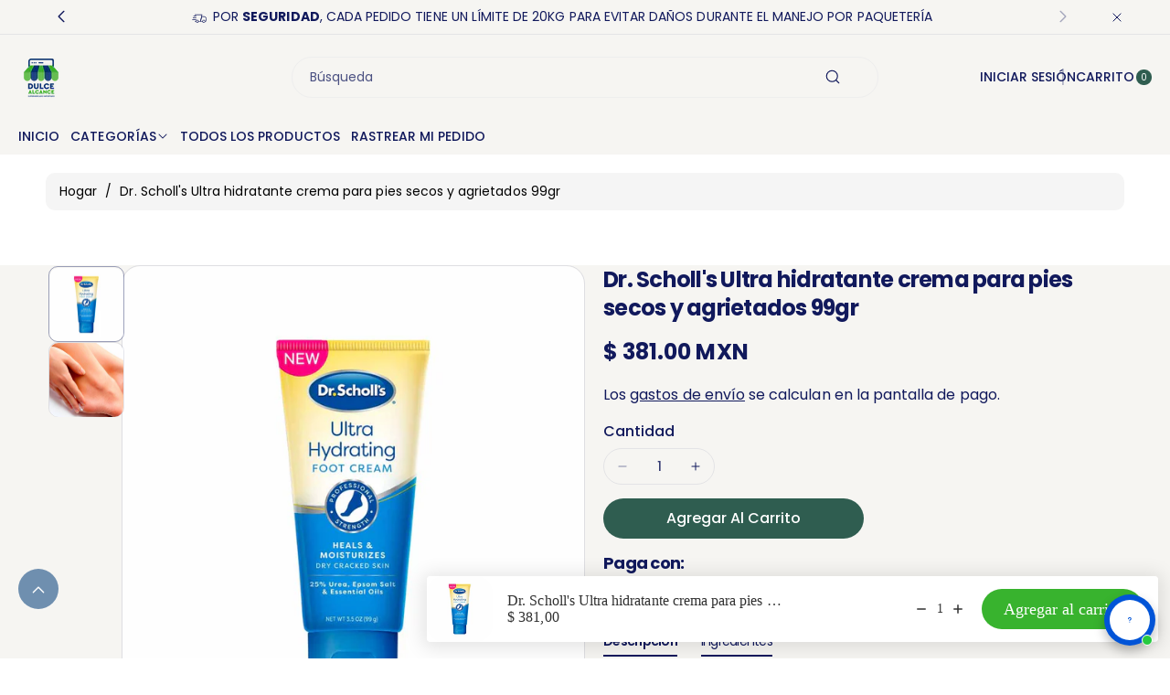

--- FILE ---
content_type: text/html; charset=utf-8
request_url: https://dulcealcance.com/products/dr-scholls-ultra-hidratante-crema-para-pies-secos-y-agrietados-99gr
body_size: 66391
content:
<!doctype html>
<html class="js" lang="es">
  <head>
<!-- BEAE-GLOBAL-FONT --> 
  
 <!-- END BEAE-GLOBAL-FONT -->
<!-- BEAE-HEADER -->


  
  
  
  <link href="//dulcealcance.com/cdn/shop/t/11/assets/beae.base.min.css?v=145827667128827185271747351198" rel="stylesheet" type="text/css" media="all" />
  
  
      
  
      
  <script src="//dulcealcance.com/cdn/shop/t/11/assets/beae.base.min.js?v=41456629583958858891750196652" defer="defer"></script>
  <script>
    window.BEAE_HELPER = {
        routes: {
            cart_url: "/cart",
            root_url: "/"
        },
        lang: "es",
        available_lang: {"shop_locale":{"locale":"es","enabled":true,"primary":true,"published":true}}
    };
  </script><script>
      try {
        const beaeRecentlyViewedProducts = new Set(JSON.parse(localStorage.getItem("beaeRecentlyViewedProducts") || "[]"));
        beaeRecentlyViewedProducts.delete(8095917310207); // Delete first to re-move the product
        beaeRecentlyViewedProducts.add(8095917310207);
        localStorage.setItem("beaeRecentlyViewedProducts", JSON.stringify(Array.from(beaeRecentlyViewedProducts.values()).reverse()));
      } catch (e) {
        // Safari in private mode does not allow setting item, we silently fail
      }
      </script><!-- END BEAE-HEADER -->
    <meta charset="utf-8">
    <meta http-equiv="X-UA-Compatible" content="IE=edge">
    <meta name="viewport" content="width=device-width,initial-scale=1">
    <meta name="theme-color" content="">
    <link rel="canonical" href="https://dulcealcance.com/products/dr-scholls-ultra-hidratante-crema-para-pies-secos-y-agrietados-99gr"><link rel="icon" type="image/png" href="//dulcealcance.com/cdn/shop/files/Logo_nuevo-1_a3a70327-b5a3-47a4-af28-2fe039a70f7b.png?crop=center&height=32&v=1646077576&width=32"><link rel="preconnect" href="https://fonts.shopifycdn.com" crossorigin><title>
      Dr. Scholl&#39;s Ultra hidratante crema para pies secos y agrietados 99gr
 &ndash; Dulce Alcance</title>

    
      <meta name="description" content="Dr. Scholl&#39;s Ultra Hydrating Foot Cream 3.5 oz, loción con 25% de urea para pies secos y agrietados, cura e hidrata para pies saludables: Fórmula de fuerza profesional que es una mezcla patentada de 25 % de urea, aceites esenciales y sal de Epsom para pies más suaves y tersos Hidrata: Enriquecido con la cantidad ideal ">
    

    

<meta property="og:site_name" content="Dulce Alcance">
<meta property="og:url" content="https://dulcealcance.com/products/dr-scholls-ultra-hidratante-crema-para-pies-secos-y-agrietados-99gr">
<meta property="og:title" content="Dr. Scholl&#39;s Ultra hidratante crema para pies secos y agrietados 99gr">
<meta property="og:type" content="product">
<meta property="og:description" content="Dr. Scholl&#39;s Ultra Hydrating Foot Cream 3.5 oz, loción con 25% de urea para pies secos y agrietados, cura e hidrata para pies saludables: Fórmula de fuerza profesional que es una mezcla patentada de 25 % de urea, aceites esenciales y sal de Epsom para pies más suaves y tersos Hidrata: Enriquecido con la cantidad ideal "><meta property="og:image" content="http://dulcealcance.com/cdn/shop/files/drschollsfoot.jpg?v=1685045535">
  <meta property="og:image:secure_url" content="https://dulcealcance.com/cdn/shop/files/drschollsfoot.jpg?v=1685045535">
  <meta property="og:image:width" content="940">
  <meta property="og:image:height" content="1215"><meta property="og:price:amount" content="381.00">
  <meta property="og:price:currency" content="MXN"><meta name="twitter:site" content="@https://x.com/dulce_alcance"><meta name="twitter:card" content="summary_large_image">
<meta name="twitter:title" content="Dr. Scholl&#39;s Ultra hidratante crema para pies secos y agrietados 99gr">
<meta name="twitter:description" content="Dr. Scholl&#39;s Ultra Hydrating Foot Cream 3.5 oz, loción con 25% de urea para pies secos y agrietados, cura e hidrata para pies saludables: Fórmula de fuerza profesional que es una mezcla patentada de 25 % de urea, aceites esenciales y sal de Epsom para pies más suaves y tersos Hidrata: Enriquecido con la cantidad ideal ">


    <script src="//dulcealcance.com/cdn/shop/t/11/assets/constants.js?v=132983761750457495441747350958" defer="defer"></script>
    <script src="//dulcealcance.com/cdn/shop/t/11/assets/pubsub.js?v=158357773527763999511747350958" defer="defer"></script>
    <script src="//dulcealcance.com/cdn/shop/t/11/assets/swiper-bundle.js?v=158681192701207392551747350958" ></script>
    <script src="//dulcealcance.com/cdn/shop/t/11/assets/global.js?v=180052848796959560021747350958" defer="defer"></script>
    <script src="//dulcealcance.com/cdn/shop/t/11/assets/product-info.js?v=148655254773935133421747350958" defer="defer"></script>
    <script src="//dulcealcance.com/cdn/shop/t/11/assets/product-model.js?v=56285008796734381901747350958" defer></script><script>window.performance && window.performance.mark && window.performance.mark('shopify.content_for_header.start');</script><meta name="facebook-domain-verification" content="oosif0hzbd6cnxy0tzq531ln872nzx">
<meta name="facebook-domain-verification" content="3x4z8fhhkmsjh7dl8kunrri1s29qtn">
<meta name="google-site-verification" content="C3XX95hTHId8jzSWZ-w3hVmsS9GO_C5P0mjqChyuBvk">
<meta id="shopify-digital-wallet" name="shopify-digital-wallet" content="/58391593131/digital_wallets/dialog">
<meta name="shopify-checkout-api-token" content="9a59a02942e92d0912abc8f53aafc9e4">
<meta id="in-context-paypal-metadata" data-shop-id="58391593131" data-venmo-supported="false" data-environment="production" data-locale="es_ES" data-paypal-v4="true" data-currency="MXN">
<link rel="alternate" type="application/json+oembed" href="https://dulcealcance.com/products/dr-scholls-ultra-hidratante-crema-para-pies-secos-y-agrietados-99gr.oembed">
<script async="async" src="/checkouts/internal/preloads.js?locale=es-MX"></script>
<script id="shopify-features" type="application/json">{"accessToken":"9a59a02942e92d0912abc8f53aafc9e4","betas":["rich-media-storefront-analytics"],"domain":"dulcealcance.com","predictiveSearch":true,"shopId":58391593131,"locale":"es"}</script>
<script>var Shopify = Shopify || {};
Shopify.shop = "dulcealcance.myshopify.com";
Shopify.locale = "es";
Shopify.currency = {"active":"MXN","rate":"1.0"};
Shopify.country = "MX";
Shopify.theme = {"name":"Koto (update 15\/05\/25)","id":150803677439,"schema_name":"Koto","schema_version":"1.0.3","theme_store_id":3001,"role":"main"};
Shopify.theme.handle = "null";
Shopify.theme.style = {"id":null,"handle":null};
Shopify.cdnHost = "dulcealcance.com/cdn";
Shopify.routes = Shopify.routes || {};
Shopify.routes.root = "/";</script>
<script type="module">!function(o){(o.Shopify=o.Shopify||{}).modules=!0}(window);</script>
<script>!function(o){function n(){var o=[];function n(){o.push(Array.prototype.slice.apply(arguments))}return n.q=o,n}var t=o.Shopify=o.Shopify||{};t.loadFeatures=n(),t.autoloadFeatures=n()}(window);</script>
<script id="shop-js-analytics" type="application/json">{"pageType":"product"}</script>
<script defer="defer" async type="module" src="//dulcealcance.com/cdn/shopifycloud/shop-js/modules/v2/client.init-shop-cart-sync_BFpxDrjM.es.esm.js"></script>
<script defer="defer" async type="module" src="//dulcealcance.com/cdn/shopifycloud/shop-js/modules/v2/chunk.common_CnP21gUX.esm.js"></script>
<script defer="defer" async type="module" src="//dulcealcance.com/cdn/shopifycloud/shop-js/modules/v2/chunk.modal_D61HrJrg.esm.js"></script>
<script type="module">
  await import("//dulcealcance.com/cdn/shopifycloud/shop-js/modules/v2/client.init-shop-cart-sync_BFpxDrjM.es.esm.js");
await import("//dulcealcance.com/cdn/shopifycloud/shop-js/modules/v2/chunk.common_CnP21gUX.esm.js");
await import("//dulcealcance.com/cdn/shopifycloud/shop-js/modules/v2/chunk.modal_D61HrJrg.esm.js");

  window.Shopify.SignInWithShop?.initShopCartSync?.({"fedCMEnabled":true,"windoidEnabled":true});

</script>
<script>(function() {
  var isLoaded = false;
  function asyncLoad() {
    if (isLoaded) return;
    isLoaded = true;
    var urls = ["https:\/\/tabs.stationmade.com\/registered-scripts\/tabs-by-station.js?shop=dulcealcance.myshopify.com","https:\/\/cdn.nfcube.com\/74a20bb4d890c70ff88045e1ddda1380.js?shop=dulcealcance.myshopify.com","https:\/\/cdn.shopify.com\/s\/files\/1\/0583\/9159\/3131\/files\/shopney-app-banner.js?v=1710431828\u0026shop=dulcealcance.myshopify.com","https:\/\/chimpstatic.com\/mcjs-connected\/js\/users\/507abc361bc031f40ba96e95f\/991c66cc8f10c59fbd4d47051.js?shop=dulcealcance.myshopify.com"];
    for (var i = 0; i < urls.length; i++) {
      var s = document.createElement('script');
      s.type = 'text/javascript';
      s.async = true;
      s.src = urls[i];
      var x = document.getElementsByTagName('script')[0];
      x.parentNode.insertBefore(s, x);
    }
  };
  if(window.attachEvent) {
    window.attachEvent('onload', asyncLoad);
  } else {
    window.addEventListener('load', asyncLoad, false);
  }
})();</script>
<script id="__st">var __st={"a":58391593131,"offset":-21600,"reqid":"0434d939-faea-4f5b-9465-062a8bd42560-1769799381","pageurl":"dulcealcance.com\/products\/dr-scholls-ultra-hidratante-crema-para-pies-secos-y-agrietados-99gr","u":"ac5471f298b2","p":"product","rtyp":"product","rid":8095917310207};</script>
<script>window.ShopifyPaypalV4VisibilityTracking = true;</script>
<script id="captcha-bootstrap">!function(){'use strict';const t='contact',e='account',n='new_comment',o=[[t,t],['blogs',n],['comments',n],[t,'customer']],c=[[e,'customer_login'],[e,'guest_login'],[e,'recover_customer_password'],[e,'create_customer']],r=t=>t.map((([t,e])=>`form[action*='/${t}']:not([data-nocaptcha='true']) input[name='form_type'][value='${e}']`)).join(','),a=t=>()=>t?[...document.querySelectorAll(t)].map((t=>t.form)):[];function s(){const t=[...o],e=r(t);return a(e)}const i='password',u='form_key',d=['recaptcha-v3-token','g-recaptcha-response','h-captcha-response',i],f=()=>{try{return window.sessionStorage}catch{return}},m='__shopify_v',_=t=>t.elements[u];function p(t,e,n=!1){try{const o=window.sessionStorage,c=JSON.parse(o.getItem(e)),{data:r}=function(t){const{data:e,action:n}=t;return t[m]||n?{data:e,action:n}:{data:t,action:n}}(c);for(const[e,n]of Object.entries(r))t.elements[e]&&(t.elements[e].value=n);n&&o.removeItem(e)}catch(o){console.error('form repopulation failed',{error:o})}}const l='form_type',E='cptcha';function T(t){t.dataset[E]=!0}const w=window,h=w.document,L='Shopify',v='ce_forms',y='captcha';let A=!1;((t,e)=>{const n=(g='f06e6c50-85a8-45c8-87d0-21a2b65856fe',I='https://cdn.shopify.com/shopifycloud/storefront-forms-hcaptcha/ce_storefront_forms_captcha_hcaptcha.v1.5.2.iife.js',D={infoText:'Protegido por hCaptcha',privacyText:'Privacidad',termsText:'Términos'},(t,e,n)=>{const o=w[L][v],c=o.bindForm;if(c)return c(t,g,e,D).then(n);var r;o.q.push([[t,g,e,D],n]),r=I,A||(h.body.append(Object.assign(h.createElement('script'),{id:'captcha-provider',async:!0,src:r})),A=!0)});var g,I,D;w[L]=w[L]||{},w[L][v]=w[L][v]||{},w[L][v].q=[],w[L][y]=w[L][y]||{},w[L][y].protect=function(t,e){n(t,void 0,e),T(t)},Object.freeze(w[L][y]),function(t,e,n,w,h,L){const[v,y,A,g]=function(t,e,n){const i=e?o:[],u=t?c:[],d=[...i,...u],f=r(d),m=r(i),_=r(d.filter((([t,e])=>n.includes(e))));return[a(f),a(m),a(_),s()]}(w,h,L),I=t=>{const e=t.target;return e instanceof HTMLFormElement?e:e&&e.form},D=t=>v().includes(t);t.addEventListener('submit',(t=>{const e=I(t);if(!e)return;const n=D(e)&&!e.dataset.hcaptchaBound&&!e.dataset.recaptchaBound,o=_(e),c=g().includes(e)&&(!o||!o.value);(n||c)&&t.preventDefault(),c&&!n&&(function(t){try{if(!f())return;!function(t){const e=f();if(!e)return;const n=_(t);if(!n)return;const o=n.value;o&&e.removeItem(o)}(t);const e=Array.from(Array(32),(()=>Math.random().toString(36)[2])).join('');!function(t,e){_(t)||t.append(Object.assign(document.createElement('input'),{type:'hidden',name:u})),t.elements[u].value=e}(t,e),function(t,e){const n=f();if(!n)return;const o=[...t.querySelectorAll(`input[type='${i}']`)].map((({name:t})=>t)),c=[...d,...o],r={};for(const[a,s]of new FormData(t).entries())c.includes(a)||(r[a]=s);n.setItem(e,JSON.stringify({[m]:1,action:t.action,data:r}))}(t,e)}catch(e){console.error('failed to persist form',e)}}(e),e.submit())}));const S=(t,e)=>{t&&!t.dataset[E]&&(n(t,e.some((e=>e===t))),T(t))};for(const o of['focusin','change'])t.addEventListener(o,(t=>{const e=I(t);D(e)&&S(e,y())}));const B=e.get('form_key'),M=e.get(l),P=B&&M;t.addEventListener('DOMContentLoaded',(()=>{const t=y();if(P)for(const e of t)e.elements[l].value===M&&p(e,B);[...new Set([...A(),...v().filter((t=>'true'===t.dataset.shopifyCaptcha))])].forEach((e=>S(e,t)))}))}(h,new URLSearchParams(w.location.search),n,t,e,['guest_login'])})(!0,!0)}();</script>
<script integrity="sha256-4kQ18oKyAcykRKYeNunJcIwy7WH5gtpwJnB7kiuLZ1E=" data-source-attribution="shopify.loadfeatures" defer="defer" src="//dulcealcance.com/cdn/shopifycloud/storefront/assets/storefront/load_feature-a0a9edcb.js" crossorigin="anonymous"></script>
<script data-source-attribution="shopify.dynamic_checkout.dynamic.init">var Shopify=Shopify||{};Shopify.PaymentButton=Shopify.PaymentButton||{isStorefrontPortableWallets:!0,init:function(){window.Shopify.PaymentButton.init=function(){};var t=document.createElement("script");t.src="https://dulcealcance.com/cdn/shopifycloud/portable-wallets/latest/portable-wallets.es.js",t.type="module",document.head.appendChild(t)}};
</script>
<script data-source-attribution="shopify.dynamic_checkout.buyer_consent">
  function portableWalletsHideBuyerConsent(e){var t=document.getElementById("shopify-buyer-consent"),n=document.getElementById("shopify-subscription-policy-button");t&&n&&(t.classList.add("hidden"),t.setAttribute("aria-hidden","true"),n.removeEventListener("click",e))}function portableWalletsShowBuyerConsent(e){var t=document.getElementById("shopify-buyer-consent"),n=document.getElementById("shopify-subscription-policy-button");t&&n&&(t.classList.remove("hidden"),t.removeAttribute("aria-hidden"),n.addEventListener("click",e))}window.Shopify?.PaymentButton&&(window.Shopify.PaymentButton.hideBuyerConsent=portableWalletsHideBuyerConsent,window.Shopify.PaymentButton.showBuyerConsent=portableWalletsShowBuyerConsent);
</script>
<script>
  function portableWalletsCleanup(e){e&&e.src&&console.error("Failed to load portable wallets script "+e.src);var t=document.querySelectorAll("shopify-accelerated-checkout .shopify-payment-button__skeleton, shopify-accelerated-checkout-cart .wallet-cart-button__skeleton"),e=document.getElementById("shopify-buyer-consent");for(let e=0;e<t.length;e++)t[e].remove();e&&e.remove()}function portableWalletsNotLoadedAsModule(e){e instanceof ErrorEvent&&"string"==typeof e.message&&e.message.includes("import.meta")&&"string"==typeof e.filename&&e.filename.includes("portable-wallets")&&(window.removeEventListener("error",portableWalletsNotLoadedAsModule),window.Shopify.PaymentButton.failedToLoad=e,"loading"===document.readyState?document.addEventListener("DOMContentLoaded",window.Shopify.PaymentButton.init):window.Shopify.PaymentButton.init())}window.addEventListener("error",portableWalletsNotLoadedAsModule);
</script>

<script type="module" src="https://dulcealcance.com/cdn/shopifycloud/portable-wallets/latest/portable-wallets.es.js" onError="portableWalletsCleanup(this)" crossorigin="anonymous"></script>
<script nomodule>
  document.addEventListener("DOMContentLoaded", portableWalletsCleanup);
</script>

<script id='scb4127' type='text/javascript' async='' src='https://dulcealcance.com/cdn/shopifycloud/privacy-banner/storefront-banner.js'></script><link id="shopify-accelerated-checkout-styles" rel="stylesheet" media="screen" href="https://dulcealcance.com/cdn/shopifycloud/portable-wallets/latest/accelerated-checkout-backwards-compat.css" crossorigin="anonymous">
<style id="shopify-accelerated-checkout-cart">
        #shopify-buyer-consent {
  margin-top: 1em;
  display: inline-block;
  width: 100%;
}

#shopify-buyer-consent.hidden {
  display: none;
}

#shopify-subscription-policy-button {
  background: none;
  border: none;
  padding: 0;
  text-decoration: underline;
  font-size: inherit;
  cursor: pointer;
}

#shopify-subscription-policy-button::before {
  box-shadow: none;
}

      </style>
<script id="sections-script" data-sections="header" defer="defer" src="//dulcealcance.com/cdn/shop/t/11/compiled_assets/scripts.js?v=6892"></script>
<script>window.performance && window.performance.mark && window.performance.mark('shopify.content_for_header.end');</script> 

    <style data-shopify>
      @font-face {
  font-family: Poppins;
  font-weight: 400;
  font-style: normal;
  font-display: swap;
  src: url("//dulcealcance.com/cdn/fonts/poppins/poppins_n4.0ba78fa5af9b0e1a374041b3ceaadf0a43b41362.woff2") format("woff2"),
       url("//dulcealcance.com/cdn/fonts/poppins/poppins_n4.214741a72ff2596839fc9760ee7a770386cf16ca.woff") format("woff");
}


      @font-face {
  font-family: Poppins;
  font-weight: 300;
  font-style: normal;
  font-display: swap;
  src: url("//dulcealcance.com/cdn/fonts/poppins/poppins_n3.05f58335c3209cce17da4f1f1ab324ebe2982441.woff2") format("woff2"),
       url("//dulcealcance.com/cdn/fonts/poppins/poppins_n3.6971368e1f131d2c8ff8e3a44a36b577fdda3ff5.woff") format("woff");
}

      @font-face {
  font-family: Poppins;
  font-weight: 500;
  font-style: normal;
  font-display: swap;
  src: url("//dulcealcance.com/cdn/fonts/poppins/poppins_n5.ad5b4b72b59a00358afc706450c864c3c8323842.woff2") format("woff2"),
       url("//dulcealcance.com/cdn/fonts/poppins/poppins_n5.33757fdf985af2d24b32fcd84c9a09224d4b2c39.woff") format("woff");
}

      @font-face {
  font-family: Poppins;
  font-weight: 600;
  font-style: normal;
  font-display: swap;
  src: url("//dulcealcance.com/cdn/fonts/poppins/poppins_n6.aa29d4918bc243723d56b59572e18228ed0786f6.woff2") format("woff2"),
       url("//dulcealcance.com/cdn/fonts/poppins/poppins_n6.5f815d845fe073750885d5b7e619ee00e8111208.woff") format("woff");
}


      @font-face {
  font-family: Poppins;
  font-weight: 700;
  font-style: normal;
  font-display: swap;
  src: url("//dulcealcance.com/cdn/fonts/poppins/poppins_n7.56758dcf284489feb014a026f3727f2f20a54626.woff2") format("woff2"),
       url("//dulcealcance.com/cdn/fonts/poppins/poppins_n7.f34f55d9b3d3205d2cd6f64955ff4b36f0cfd8da.woff") format("woff");
}

      @font-face {
  font-family: Poppins;
  font-weight: 400;
  font-style: italic;
  font-display: swap;
  src: url("//dulcealcance.com/cdn/fonts/poppins/poppins_i4.846ad1e22474f856bd6b81ba4585a60799a9f5d2.woff2") format("woff2"),
       url("//dulcealcance.com/cdn/fonts/poppins/poppins_i4.56b43284e8b52fc64c1fd271f289a39e8477e9ec.woff") format("woff");
}

      @font-face {
  font-family: Poppins;
  font-weight: 700;
  font-style: italic;
  font-display: swap;
  src: url("//dulcealcance.com/cdn/fonts/poppins/poppins_i7.42fd71da11e9d101e1e6c7932199f925f9eea42d.woff2") format("woff2"),
       url("//dulcealcance.com/cdn/fonts/poppins/poppins_i7.ec8499dbd7616004e21155106d13837fff4cf556.woff") format("woff");
}

      @font-face {
  font-family: Poppins;
  font-weight: 700;
  font-style: normal;
  font-display: swap;
  src: url("//dulcealcance.com/cdn/fonts/poppins/poppins_n7.56758dcf284489feb014a026f3727f2f20a54626.woff2") format("woff2"),
       url("//dulcealcance.com/cdn/fonts/poppins/poppins_n7.f34f55d9b3d3205d2cd6f64955ff4b36f0cfd8da.woff") format("woff");
}


      
        :root,
        .color-background-1 {
          --color-background: 255,255,255;
        
          --gradient-background: #ffffff;
        

        

        --color-body-background: 255,255,255;


        --color-input-border: 238,238,238;
        --color-link-hover: 3,11,76;


        --color-foreground: 0,0,0;
        --color-background-contrast: 191,191,191;


        --color-button: 3,11,76;
        --color-button-text: 255,255,255;


        --color-button-hover: 0,0,0;
        --color-button-text-hover: 255,255,255;


        --color-secondary-button: 255,255,255;
        --color-secondary-button-text: 0,0,0;

        --color-link: 0,0,0;

        --color-badge-foreground: 0,0,0;
        --color-badge-background: 255,255,255;
        --color-badge-border: 0,0,0;
        --payment-terms-background-color: rgb(255 255 255);
      }
      
        
        .color-background-2 {
          --color-background: 238,238,238;
        
          --gradient-background: #eeeeee;
        

        

        --color-body-background: 255,255,255;


        --color-input-border: 245,245,245;
        --color-link-hover: 18,18,18;


        --color-foreground: 17,25,92;
        --color-background-contrast: 174,174,174;


        --color-button: 17,25,92;
        --color-button-text: 255,255,255;


        --color-button-hover: 0,0,0;
        --color-button-text-hover: 255,255,255;


        --color-secondary-button: 238,238,238;
        --color-secondary-button-text: 0,0,0;

        --color-link: 0,0,0;

        --color-badge-foreground: 17,25,92;
        --color-badge-background: 238,238,238;
        --color-badge-border: 17,25,92;
        --payment-terms-background-color: rgb(238 238 238);
      }
      
        
        .color-inverse {
          --color-background: 17,25,92;
        
          --gradient-background: #11195c;
        

        

        --color-body-background: 255,255,255;


        --color-input-border: 238,238,238;
        --color-link-hover: 170,170,170;


        --color-foreground: 255,255,255;
        --color-background-contrast: 21,31,114;


        --color-button: 255,255,255;
        --color-button-text: 17,25,92;


        --color-button-hover: 46,155,63;
        --color-button-text-hover: 255,255,255;


        --color-secondary-button: 17,25,92;
        --color-secondary-button-text: 255,255,255;

        --color-link: 255,255,255;

        --color-badge-foreground: 255,255,255;
        --color-badge-background: 17,25,92;
        --color-badge-border: 255,255,255;
        --payment-terms-background-color: rgb(17 25 92);
      }
      
        
        .color-accent-1 {
          --color-background: 255,255,255;
        
          --gradient-background: #ffffff;
        

        

        --color-body-background: 255,255,255;


        --color-input-border: 238,238,238;
        --color-link-hover: 3,11,76;


        --color-foreground: 0,0,0;
        --color-background-contrast: 191,191,191;


        --color-button: 0,0,0;
        --color-button-text: 255,255,255;


        --color-button-hover: 3,11,76;
        --color-button-text-hover: 255,255,255;


        --color-secondary-button: 255,255,255;
        --color-secondary-button-text: 0,0,0;

        --color-link: 0,0,0;

        --color-badge-foreground: 0,0,0;
        --color-badge-background: 255,255,255;
        --color-badge-border: 0,0,0;
        --payment-terms-background-color: rgb(255 255 255);
      }
      
        
        .color-accent-2 {
          --color-background: 15,15,16;
        
          --gradient-background: #0f0f10;
        

        

        --color-body-background: 255,255,255;


        --color-input-border: 238,238,238;
        --color-link-hover: 255,255,255;


        --color-foreground: 255,255,255;
        --color-background-contrast: 139,139,147;


        --color-button: 234,32,3;
        --color-button-text: 255,255,255;


        --color-button-hover: 3,11,76;
        --color-button-text-hover: 255,255,255;


        --color-secondary-button: 15,15,16;
        --color-secondary-button-text: 255,255,255;

        --color-link: 255,255,255;

        --color-badge-foreground: 255,255,255;
        --color-badge-background: 15,15,16;
        --color-badge-border: 255,255,255;
        --payment-terms-background-color: rgb(15 15 16);
      }
      
        
        .color-scheme-e1c262c3-3be1-490c-839b-b80e7fb7ae2c {
          --color-background: 0,0,0;
        
          --gradient-background: linear-gradient(127deg, rgba(254, 217, 81, 1) 11%, rgba(255, 70, 199, 1) 81%);
        

        

        --color-body-background: 255,255,255;


        --color-input-border: 238,238,238;
        --color-link-hover: 3,11,76;


        --color-foreground: 255,255,255;
        --color-background-contrast: 128,128,128;


        --color-button: 255,255,255;
        --color-button-text: 0,0,0;


        --color-button-hover: 3,11,76;
        --color-button-text-hover: 255,255,255;


        --color-secondary-button: 0,0,0;
        --color-secondary-button-text: 255,255,255;

        --color-link: 255,255,255;

        --color-badge-foreground: 255,255,255;
        --color-badge-background: 0,0,0;
        --color-badge-border: 255,255,255;
        --payment-terms-background-color: rgb(0 0 0);
      }
      
        
        .color-scheme-ea90e608-84cb-4c6e-9091-a61a80dd632b {
          --color-background: 243,0,0;
        
          --gradient-background: #f30000;
        

        

        --color-body-background: 255,255,255;


        --color-input-border: 238,238,238;
        --color-link-hover: 0,0,0;


        --color-foreground: 255,255,255;
        --color-background-contrast: 115,0,0;


        --color-button: 0,0,0;
        --color-button-text: 255,255,255;


        --color-button-hover: 0,0,0;
        --color-button-text-hover: 255,255,255;


        --color-secondary-button: 243,0,0;
        --color-secondary-button-text: 238,238,238;

        --color-link: 238,238,238;

        --color-badge-foreground: 255,255,255;
        --color-badge-background: 243,0,0;
        --color-badge-border: 255,255,255;
        --payment-terms-background-color: rgb(243 0 0);
      }
      
        
        .color-scheme-e89ce669-5b32-4773-a6a4-b1064f7d26c9 {
          --color-background: 246,245,242;
        
          --gradient-background: #f6f5f2;
        

        

        --color-body-background: 255,255,255;


        --color-input-border: 238,238,238;
        --color-link-hover: 43,43,43;


        --color-foreground: 17,25,92;
        --color-background-contrast: 194,187,167;


        --color-button: 47,93,80;
        --color-button-text: 255,255,255;


        --color-button-hover: 0,0,0;
        --color-button-text-hover: 255,255,255;


        --color-secondary-button: 246,245,242;
        --color-secondary-button-text: 245,245,245;

        --color-link: 245,245,245;

        --color-badge-foreground: 17,25,92;
        --color-badge-background: 246,245,242;
        --color-badge-border: 17,25,92;
        --payment-terms-background-color: rgb(246 245 242);
      }
      
        
        .color-scheme-a13ce21a-107e-4522-becf-fc77bbe35c8d {
          --color-background: 246,245,242;
        
          --gradient-background: #f6f5f2;
        

        

        --color-body-background: 255,255,255;


        --color-input-border: 238,238,238;
        --color-link-hover: 170,170,170;


        --color-foreground: 47,93,80;
        --color-background-contrast: 194,187,167;


        --color-button: 111,143,175;
        --color-button-text: 255,255,255;


        --color-button-hover: 170,170,170;
        --color-button-text-hover: 255,255,255;


        --color-secondary-button: 246,245,242;
        --color-secondary-button-text: 47,93,80;

        --color-link: 47,93,80;

        --color-badge-foreground: 47,93,80;
        --color-badge-background: 246,245,242;
        --color-badge-border: 47,93,80;
        --payment-terms-background-color: rgb(246 245 242);
      }
      
        
        .color-scheme-c94727ee-7ef3-4ab0-b169-3a8b22002796 {
          --color-background: 186,140,255;
        
          --gradient-background: #ba8cff;
        

        

        --color-body-background: 255,255,255;


        --color-input-border: 255,255,255;
        --color-link-hover: 245,245,245;


        --color-foreground: 18,18,18;
        --color-background-contrast: 110,13,255;


        --color-button: 255,255,255;
        --color-button-text: 18,18,18;


        --color-button-hover: 255,255,255;
        --color-button-text-hover: 18,18,18;


        --color-secondary-button: 186,140,255;
        --color-secondary-button-text: 255,255,255;

        --color-link: 255,255,255;

        --color-badge-foreground: 18,18,18;
        --color-badge-background: 186,140,255;
        --color-badge-border: 18,18,18;
        --payment-terms-background-color: rgb(186 140 255);
      }
      
        
        .color-scheme-8a3d89df-cb2a-4214-876f-6a69c0262d33 {
          --color-background: 34,39,96;
        
          --gradient-background: #222760;
        

        

        --color-body-background: 255,255,255;


        --color-input-border: 238,238,238;
        --color-link-hover: 3,11,76;


        --color-foreground: 255,255,255;
        --color-background-contrast: 41,47,115;


        --color-button: 46,155,63;
        --color-button-text: 255,255,255;


        --color-button-hover: 253,252,252;
        --color-button-text-hover: 17,25,92;


        --color-secondary-button: 34,39,96;
        --color-secondary-button-text: 255,255,255;

        --color-link: 255,255,255;

        --color-badge-foreground: 255,255,255;
        --color-badge-background: 34,39,96;
        --color-badge-border: 255,255,255;
        --payment-terms-background-color: rgb(34 39 96);
      }
      
        
        .color-scheme-b20b7aec-d906-4a9d-a55c-79e11b91133b {
          --color-background: 255,255,255;
        
          --gradient-background: #ffffff;
        

        

        --color-body-background: 255,255,255;


        --color-input-border: 238,238,238;
        --color-link-hover: 3,11,76;


        --color-foreground: 3,137,214;
        --color-background-contrast: 191,191,191;


        --color-button: 3,11,76;
        --color-button-text: 255,255,255;


        --color-button-hover: 0,0,0;
        --color-button-text-hover: 255,255,255;


        --color-secondary-button: 255,255,255;
        --color-secondary-button-text: 0,0,0;

        --color-link: 0,0,0;

        --color-badge-foreground: 3,137,214;
        --color-badge-background: 255,255,255;
        --color-badge-border: 3,137,214;
        --payment-terms-background-color: rgb(255 255 255);
      }
      
        
        .color-scheme-88e066fe-a99a-4cd8-8825-ddd6fd7dbcff {
          --color-background: 238,238,238;
        
          --gradient-background: #eeeeee;
        

        

        --color-body-background: 255,255,255;


        --color-input-border: 0,0,0;
        --color-link-hover: 119,119,119;


        --color-foreground: 0,0,0;
        --color-background-contrast: 174,174,174;


        --color-button: 196,255,77;
        --color-button-text: 0,0,0;


        --color-button-hover: 196,255,77;
        --color-button-text-hover: 0,0,0;


        --color-secondary-button: 238,238,238;
        --color-secondary-button-text: 186,140,255;

        --color-link: 186,140,255;

        --color-badge-foreground: 0,0,0;
        --color-badge-background: 238,238,238;
        --color-badge-border: 0,0,0;
        --payment-terms-background-color: rgb(238 238 238);
      }
      
        
        .color-scheme-c46a47e9-b845-4c4e-bd74-8eaa9be5ba2d {
          --color-background: 239,233,228;
        
          --gradient-background: #efe9e4;
        

        

        --color-body-background: 255,255,255;


        --color-input-border: 224,224,224;
        --color-link-hover: 225,106,74;


        --color-foreground: 43,43,43;
        --color-background-contrast: 192,168,148;


        --color-button: 178,58,47;
        --color-button-text: 246,245,242;


        --color-button-hover: 47,93,80;
        --color-button-text-hover: 246,245,242;


        --color-secondary-button: 239,233,228;
        --color-secondary-button-text: 178,58,47;

        --color-link: 178,58,47;

        --color-badge-foreground: 43,43,43;
        --color-badge-background: 239,233,228;
        --color-badge-border: 43,43,43;
        --payment-terms-background-color: rgb(239 233 228);
      }
      

      body, .color-background-1, .color-background-2, .color-inverse, .color-accent-1, .color-accent-2, .color-scheme-e1c262c3-3be1-490c-839b-b80e7fb7ae2c, .color-scheme-ea90e608-84cb-4c6e-9091-a61a80dd632b, .color-scheme-e89ce669-5b32-4773-a6a4-b1064f7d26c9, .color-scheme-a13ce21a-107e-4522-becf-fc77bbe35c8d, .color-scheme-c94727ee-7ef3-4ab0-b169-3a8b22002796, .color-scheme-8a3d89df-cb2a-4214-876f-6a69c0262d33, .color-scheme-b20b7aec-d906-4a9d-a55c-79e11b91133b, .color-scheme-88e066fe-a99a-4cd8-8825-ddd6fd7dbcff, .color-scheme-c46a47e9-b845-4c4e-bd74-8eaa9be5ba2d {
        color: rgba(var(--color-foreground));
        background-color: rgb(var(--color-background));
      }

      :root {
        --font-body-family: Poppins, sans-serif;
        --font-body-style: normal;
        --font-body-weight: 400;

        --font-body-weight-bold: 700;

        --font-heading-family: Poppins, sans-serif;
        --font-heading-style: normal;
        --font-heading-weight: 700;

        --font-head-spacing: -0.75px;
        --font-body-spacing: 0.05px;

        --font-body-scale: 1.0;
        --font-heading-scale: 1.0;

        --page-width: 152rem;
        --page-width-margin: 0rem;

        
        --collection-card-text-alignment: ;
        --card-border-color: #e4e7ec;

        --spacing-sections-desktop: 60px;
        --spacing-sections-mobile: 30px;

        --grid-desktop-vertical-spacing: 20px;
        --grid-desktop-horizontal-spacing: 12px;
        --grid-mobile-vertical-spacing: 10px;
        --grid-mobile-horizontal-spacing: 6px;


        --dprice-color: #000000;
        --addbtn-height: 30px;

        --image-radius: 20px;
        
        --content-radius: 20px;
        
        --buttons-radius: 26px;
        --button-text-style: capitalize;

        --inputs-radius: 26px;

        --variant-radius: 0px;
        --allvariant-radius: 4px;

        --popup-radius: 20px;

        --carousel-radius: 40px;

        --badge-corner-radius: 3.0rem;
        --badge-text-size: 12px;

        --sale-bg-color: #d1301a;
        --sale-text-color: #ffffff;
        
        --sold-bg-color: #777777;
        --sold-text-color: #ffffff;

        --new-bg-color: #2E9B3F;
        --new-text-color: #ffffff;

        --page-scroll-color: #11195C;

        --header-announce-height: 0px;
        --header-secondmenu-height: 0px;
        --header-sticky-height: 0px;



      }

      *,
      *::before,
      *::after {
        box-sizing: inherit;
      }

      html {
        box-sizing: border-box;
        font-size: calc(var(--font-body-scale) * 62.5%);
        height: 100%;
      }

      body {
        /* display: grid;
        grid-template-rows: auto auto 1fr auto; */
        grid-template-columns: 100%;
        min-height: 100%;
        margin: 0;
        font-size: calc(var(--font-body-scale) * 14px);
        letter-spacing: var(--font-body-spacing);
        line-height: calc(1 + 0.8 / var(--font-body-scale));
        font-family: var(--font-body-family);
        font-style: var(--font-body-style);
        font-weight: var(--font-body-weight);
        color: rgb(var(--color-foreground));
        background: rgb(var(--color-body-background));
      }
    </style>

    <link href="//dulcealcance.com/cdn/shop/t/11/assets/base.css?v=44815682531835136081747350957" rel="stylesheet" type="text/css" media="all" />

    <style data-shopify>

        .field__input, .select__select, .customer .field input, .customer select {
          background: transparent;
        }.button,.customer button, .shopify-payment-button__button--unbranded {
          overflow: hidden;
        }
        .button > span,.customer button > span {
          z-index: 1;
          position: relative;
          margin-top: -1px;
        }
        .button::before, .button::after,
        .customer button::before, .customer button::after,
        .shopify-payment-button__button--unbranded::before, .shopify-payment-button__button--unbranded::after {
          content: "";
          width:0;
          position: absolute;
          top: 0;
          bottom: 0;
          left: 0;
          right: 0;
          display: block;
          transition: var(--duration-medium) ease;
          background-color: rgba(var(--color-button-hover), var(--alpha-button-background));
          color: rgb(var(--color-button-text-hover));
          border-color: rgba(var(--color-button-hover), var(--alpha-button-background));
        }
        .shopify-payment-button__button--unbranded {
          z-index: 0
        }
        .shopify-payment-button__button--unbranded::before, .shopify-payment-button__button--unbranded::after  {
          z-index: -1
        }
        .card--standard.card--text .read_more_button a.button::before, .card--standard.card--text .read_more_button a.button::after {
          top: 0;
          bottom: 0;
          left: 0;
          right: 0;
        }
        .button:after, .customer button:after, .card--standard.card--text .read_more_button a.button::after,
        .shopify-payment-button__button--unbranded::after {
          left:auto;
          right:0;
        }
        .button:hover:before,.button:hover:after,
        .customer button:hover:before,.customer button:hover:after,
        .shopify-payment-button__button--unbranded:hover::before, .shopify-payment-button__button--unbranded:hover::after {
          width:50%;
        }
        .button--secondary.button:hover, .customer button.button--secondary:hover {
          background-color: transparent;
        }/* page scroll */
        .indicatorebar {
          position: fixed;
          top: 0;
          left: 0;
          width: 100%;
          height: 3px;
          z-index: 4;
        }
        .indicatorebar_inner {
          height: 3px;
          background-color: var(--page-scroll-color);
          transition: all 0.3s ease;
        }</style>
<link rel="preload" as="font" href="//dulcealcance.com/cdn/fonts/poppins/poppins_n4.0ba78fa5af9b0e1a374041b3ceaadf0a43b41362.woff2" type="font/woff2" crossorigin><link rel="preload" as="font" href="//dulcealcance.com/cdn/fonts/poppins/poppins_n7.56758dcf284489feb014a026f3727f2f20a54626.woff2" type="font/woff2" crossorigin><link href="//dulcealcance.com/cdn/shop/t/11/assets/swiper-bundle.css?v=119222516112993647361747350958" rel="stylesheet" type="text/css" media="all" />

    <script>
      if (Shopify.designMode) {
        document.documentElement.classList.add('shopify-design-mode');
      }
    </script>
  
            
                
            
<!-- BEGIN app block: shopify://apps/instafeed/blocks/head-block/c447db20-095d-4a10-9725-b5977662c9d5 --><link rel="preconnect" href="https://cdn.nfcube.com/">
<link rel="preconnect" href="https://scontent.cdninstagram.com/">






<!-- END app block --><!-- BEGIN app block: shopify://apps/tabs-studio/blocks/global_embed_block/19980fb9-f2ca-4ada-ad36-c0364c3318b8 -->
<style id="tabs-by-station-custom-styles">
  .station-tabs .station-tabs-link.is-active{font-weight:600 !important;}.station-tabs.mod-full-width .station-tabs-link.is-active, .station-tabs .station-tabs-tabset.mod-vertical .station-tabs-link.is-active{font-weight:600 !important;}.station-tabs .station-tabs-tab.is-active{font-weight:600 !important;}.station-tabs.mod-full-width .station-tabs-tab.is-active, .station-tabs .station-tabs-tabset.mod-vertical .station-tabs-tab.is-active{font-weight:600 !important;}.station-tabs .station-tabs-link{border-width:0 0 2px !important;padding:0 0 6px !important;margin:0 26px 14px 0 !important;}.station-tabs .station-tabs-tab{border-width:0 0 2px !important;padding:0 0 6px !important;margin:0 26px 14px 0 !important;}.station-tabs.mod-full-width .station-tabs-link, .station-tabs .station-tabs-tabset.mod-vertical .station-tabs-link{padding:14px 0 !important;margin:0 !important;}.station-tabs.mod-full-width .station-tabs-tab, .station-tabs .station-tabs-tabset.mod-vertical .station-tabs-tab{padding:14px 0 !important;margin:0 !important;}.station-tabs .station-tabs-content-inner{margin:12px 0 0 !important;color:#000000 !important;}.station-tabs.mod-full-width .station-tabs-content-inner, .station-tabs .station-tabs-tabset.mod-vertical .station-tabs-content-inner{margin:24px 0 10px !important;}.station-tabs .station-tabs-tabcontent{margin:12px 0 0 !important;color:#000000 !important;}.station-tabs.mod-full-width .station-tabs-tabcontent, .station-tabs .station-tabs-tabset.mod-vertical .station-tabs-tabcontent{margin:24px 0 10px !important;}
  
</style>

<script id="station-tabs-data-json" type="application/json">{
  "globalAbove": null,
  "globalBelow": null,
  "proTabsHTML": "\u003ch4 class=\"station-tabs-tabtitle\"\u003e\n      \u003cspan data-pro-tab-id=\"165685\" class=\"station-tabs-tab mod-pro-tab\" data-type=\"relocate\" data-position=\"2\"\u003e\n        \u003cspan class=\"station-tabs-tabtext\"\u003eIngredientes\u003c\/span\u003e\n      \u003c\/span\u003e\n    \u003c\/h4\u003e\n    \u003cdiv data-pro-tab-id=\"165685\" class=\"station-tabs-tabpanel\" data-type=\"relocate\"\u003e\n      \u003cdiv class=\"station-tabs-tabcontent\"\u003e\u003cdiv data-tabs-relocate=\"{{ product.metafields.custom.ingredientes | metafield_tag }}\"\u003e\u003c\/div\u003e\n\u003c\/div\u003e\n    \u003c\/div\u003e",
  "productTitle": "Dr. Scholl's Ultra hidratante crema para pies secos y agrietados 99gr",
  "productDescription": "\u003cp\u003e\u003cspan\u003eDr. Scholl's Ultra Hydrating Foot Cream 3.5 oz, loción con 25% de urea para pies secos y agrietados, cura e hidrata para pies saludables:\u003c\/span\u003e\u003c\/p\u003e\n\u003cul\u003e\n\u003cli\u003e\n\u003cp\u003e\u003cspan\u003eFórmula de fuerza profesional que es una mezcla patentada de 25 % de urea, aceites esenciales y sal de Epsom para pies más suaves y tersos\u003c\/span\u003e\u003c\/p\u003e\n\u003c\/li\u003e\n\u003cli\u003e\n\u003cp\u003e\u003cspan\u003eHidrata: Enriquecido con la cantidad ideal de urea (25%), este producto ofrece una suavidad e hidratación únicas para la piel.\u003cspan\u003e \u003c\/span\u003eEste complejo de urea patentado atrae la humedad profundamente en la piel, potenciando la hidratación de la piel para una hidratación de 24 horas.\u003c\/span\u003e\u003c\/p\u003e\n\u003c\/li\u003e\n\u003cli\u003e\n\u003cp\u003e\u003cspan\u003eReparaciones: Humectación profunda para sanar y reparar la piel seca y agrietada de los pies.\u003c\/span\u003e\u003c\/p\u003e\n\u003c\/li\u003e\n\u003cli\u003e\n\u003cp\u003e\u003cspan\u003eRestaura: Restaura el equilibrio de humedad natural de la piel.\u003c\/span\u003e\u003c\/p\u003e\n\u003c\/li\u003e\n\u003cli\u003e\n\u003cp\u003e\u003cspan\u003eCalma: niveles de sal de Epsom comparables a los de un baño de inmersión y aceites esenciales como menta, lavanda y eucalipto, penetran y ayudan a calmar la piel irritada y seca.\u003c\/span\u003e\u003c\/p\u003e\n\u003c\/li\u003e\n\u003c\/ul\u003e",
  "icons": []
}</script>

<script>
  document.documentElement.classList.add('tabsst-loading');
  document.addEventListener('stationTabsLegacyAPILoaded', function(e) {
    e.detail.isLegacy = true;
    });

  document.addEventListener('stationTabsAPIReady', function(e) {
    var Tabs = e.detail;

    if (Tabs.appSettings) {
      Tabs.appSettings = {"default_tab":false,"default_tab_title":"Description","show_stop_element":true,"layout":"breakpoint","layout_breakpoint":768,"deep_links":true,"clean_content_level":"basic_tags","open_first_tab":true,"allow_multiple_open":false,"remove_empty_tabs":null,"default_tab_translations":null,"start_tab_element":"h4"};
      Tabs.appSettings = {lang: 'es'};

      Tabs.appSettings = {
        indicatorType: "chevrons",
        indicatorPlacement: "after"
      };
    }

    if (Tabs.isLegacy) { return; }
          Tabs.init(null, { initializeDescription: true });
  });

  
</script>

<svg style="display:none" aria-hidden="true">
  <defs>
    
  </defs>
</svg>

<!-- END app block --><script src="https://cdn.shopify.com/extensions/019c02bc-5e4f-7a56-94e4-efcddd1df159/avada-app-149/assets/chatty.js" type="text/javascript" defer="defer"></script>
<script src="https://cdn.shopify.com/extensions/019bc76a-106b-751f-9c25-43ddd98bfc27/tabs-studio-27/assets/s3340b1d9cf54.js" type="text/javascript" defer="defer"></script>
<link href="https://cdn.shopify.com/extensions/019bc76a-106b-751f-9c25-43ddd98bfc27/tabs-studio-27/assets/ccf2dff1a1a65.css" rel="stylesheet" type="text/css" media="all">
<link href="https://monorail-edge.shopifysvc.com" rel="dns-prefetch">
<script>(function(){if ("sendBeacon" in navigator && "performance" in window) {try {var session_token_from_headers = performance.getEntriesByType('navigation')[0].serverTiming.find(x => x.name == '_s').description;} catch {var session_token_from_headers = undefined;}var session_cookie_matches = document.cookie.match(/_shopify_s=([^;]*)/);var session_token_from_cookie = session_cookie_matches && session_cookie_matches.length === 2 ? session_cookie_matches[1] : "";var session_token = session_token_from_headers || session_token_from_cookie || "";function handle_abandonment_event(e) {var entries = performance.getEntries().filter(function(entry) {return /monorail-edge.shopifysvc.com/.test(entry.name);});if (!window.abandonment_tracked && entries.length === 0) {window.abandonment_tracked = true;var currentMs = Date.now();var navigation_start = performance.timing.navigationStart;var payload = {shop_id: 58391593131,url: window.location.href,navigation_start,duration: currentMs - navigation_start,session_token,page_type: "product"};window.navigator.sendBeacon("https://monorail-edge.shopifysvc.com/v1/produce", JSON.stringify({schema_id: "online_store_buyer_site_abandonment/1.1",payload: payload,metadata: {event_created_at_ms: currentMs,event_sent_at_ms: currentMs}}));}}window.addEventListener('pagehide', handle_abandonment_event);}}());</script>
<script id="web-pixels-manager-setup">(function e(e,d,r,n,o){if(void 0===o&&(o={}),!Boolean(null===(a=null===(i=window.Shopify)||void 0===i?void 0:i.analytics)||void 0===a?void 0:a.replayQueue)){var i,a;window.Shopify=window.Shopify||{};var t=window.Shopify;t.analytics=t.analytics||{};var s=t.analytics;s.replayQueue=[],s.publish=function(e,d,r){return s.replayQueue.push([e,d,r]),!0};try{self.performance.mark("wpm:start")}catch(e){}var l=function(){var e={modern:/Edge?\/(1{2}[4-9]|1[2-9]\d|[2-9]\d{2}|\d{4,})\.\d+(\.\d+|)|Firefox\/(1{2}[4-9]|1[2-9]\d|[2-9]\d{2}|\d{4,})\.\d+(\.\d+|)|Chrom(ium|e)\/(9{2}|\d{3,})\.\d+(\.\d+|)|(Maci|X1{2}).+ Version\/(15\.\d+|(1[6-9]|[2-9]\d|\d{3,})\.\d+)([,.]\d+|)( \(\w+\)|)( Mobile\/\w+|) Safari\/|Chrome.+OPR\/(9{2}|\d{3,})\.\d+\.\d+|(CPU[ +]OS|iPhone[ +]OS|CPU[ +]iPhone|CPU IPhone OS|CPU iPad OS)[ +]+(15[._]\d+|(1[6-9]|[2-9]\d|\d{3,})[._]\d+)([._]\d+|)|Android:?[ /-](13[3-9]|1[4-9]\d|[2-9]\d{2}|\d{4,})(\.\d+|)(\.\d+|)|Android.+Firefox\/(13[5-9]|1[4-9]\d|[2-9]\d{2}|\d{4,})\.\d+(\.\d+|)|Android.+Chrom(ium|e)\/(13[3-9]|1[4-9]\d|[2-9]\d{2}|\d{4,})\.\d+(\.\d+|)|SamsungBrowser\/([2-9]\d|\d{3,})\.\d+/,legacy:/Edge?\/(1[6-9]|[2-9]\d|\d{3,})\.\d+(\.\d+|)|Firefox\/(5[4-9]|[6-9]\d|\d{3,})\.\d+(\.\d+|)|Chrom(ium|e)\/(5[1-9]|[6-9]\d|\d{3,})\.\d+(\.\d+|)([\d.]+$|.*Safari\/(?![\d.]+ Edge\/[\d.]+$))|(Maci|X1{2}).+ Version\/(10\.\d+|(1[1-9]|[2-9]\d|\d{3,})\.\d+)([,.]\d+|)( \(\w+\)|)( Mobile\/\w+|) Safari\/|Chrome.+OPR\/(3[89]|[4-9]\d|\d{3,})\.\d+\.\d+|(CPU[ +]OS|iPhone[ +]OS|CPU[ +]iPhone|CPU IPhone OS|CPU iPad OS)[ +]+(10[._]\d+|(1[1-9]|[2-9]\d|\d{3,})[._]\d+)([._]\d+|)|Android:?[ /-](13[3-9]|1[4-9]\d|[2-9]\d{2}|\d{4,})(\.\d+|)(\.\d+|)|Mobile Safari.+OPR\/([89]\d|\d{3,})\.\d+\.\d+|Android.+Firefox\/(13[5-9]|1[4-9]\d|[2-9]\d{2}|\d{4,})\.\d+(\.\d+|)|Android.+Chrom(ium|e)\/(13[3-9]|1[4-9]\d|[2-9]\d{2}|\d{4,})\.\d+(\.\d+|)|Android.+(UC? ?Browser|UCWEB|U3)[ /]?(15\.([5-9]|\d{2,})|(1[6-9]|[2-9]\d|\d{3,})\.\d+)\.\d+|SamsungBrowser\/(5\.\d+|([6-9]|\d{2,})\.\d+)|Android.+MQ{2}Browser\/(14(\.(9|\d{2,})|)|(1[5-9]|[2-9]\d|\d{3,})(\.\d+|))(\.\d+|)|K[Aa][Ii]OS\/(3\.\d+|([4-9]|\d{2,})\.\d+)(\.\d+|)/},d=e.modern,r=e.legacy,n=navigator.userAgent;return n.match(d)?"modern":n.match(r)?"legacy":"unknown"}(),u="modern"===l?"modern":"legacy",c=(null!=n?n:{modern:"",legacy:""})[u],f=function(e){return[e.baseUrl,"/wpm","/b",e.hashVersion,"modern"===e.buildTarget?"m":"l",".js"].join("")}({baseUrl:d,hashVersion:r,buildTarget:u}),m=function(e){var d=e.version,r=e.bundleTarget,n=e.surface,o=e.pageUrl,i=e.monorailEndpoint;return{emit:function(e){var a=e.status,t=e.errorMsg,s=(new Date).getTime(),l=JSON.stringify({metadata:{event_sent_at_ms:s},events:[{schema_id:"web_pixels_manager_load/3.1",payload:{version:d,bundle_target:r,page_url:o,status:a,surface:n,error_msg:t},metadata:{event_created_at_ms:s}}]});if(!i)return console&&console.warn&&console.warn("[Web Pixels Manager] No Monorail endpoint provided, skipping logging."),!1;try{return self.navigator.sendBeacon.bind(self.navigator)(i,l)}catch(e){}var u=new XMLHttpRequest;try{return u.open("POST",i,!0),u.setRequestHeader("Content-Type","text/plain"),u.send(l),!0}catch(e){return console&&console.warn&&console.warn("[Web Pixels Manager] Got an unhandled error while logging to Monorail."),!1}}}}({version:r,bundleTarget:l,surface:e.surface,pageUrl:self.location.href,monorailEndpoint:e.monorailEndpoint});try{o.browserTarget=l,function(e){var d=e.src,r=e.async,n=void 0===r||r,o=e.onload,i=e.onerror,a=e.sri,t=e.scriptDataAttributes,s=void 0===t?{}:t,l=document.createElement("script"),u=document.querySelector("head"),c=document.querySelector("body");if(l.async=n,l.src=d,a&&(l.integrity=a,l.crossOrigin="anonymous"),s)for(var f in s)if(Object.prototype.hasOwnProperty.call(s,f))try{l.dataset[f]=s[f]}catch(e){}if(o&&l.addEventListener("load",o),i&&l.addEventListener("error",i),u)u.appendChild(l);else{if(!c)throw new Error("Did not find a head or body element to append the script");c.appendChild(l)}}({src:f,async:!0,onload:function(){if(!function(){var e,d;return Boolean(null===(d=null===(e=window.Shopify)||void 0===e?void 0:e.analytics)||void 0===d?void 0:d.initialized)}()){var d=window.webPixelsManager.init(e)||void 0;if(d){var r=window.Shopify.analytics;r.replayQueue.forEach((function(e){var r=e[0],n=e[1],o=e[2];d.publishCustomEvent(r,n,o)})),r.replayQueue=[],r.publish=d.publishCustomEvent,r.visitor=d.visitor,r.initialized=!0}}},onerror:function(){return m.emit({status:"failed",errorMsg:"".concat(f," has failed to load")})},sri:function(e){var d=/^sha384-[A-Za-z0-9+/=]+$/;return"string"==typeof e&&d.test(e)}(c)?c:"",scriptDataAttributes:o}),m.emit({status:"loading"})}catch(e){m.emit({status:"failed",errorMsg:(null==e?void 0:e.message)||"Unknown error"})}}})({shopId: 58391593131,storefrontBaseUrl: "https://dulcealcance.com",extensionsBaseUrl: "https://extensions.shopifycdn.com/cdn/shopifycloud/web-pixels-manager",monorailEndpoint: "https://monorail-edge.shopifysvc.com/unstable/produce_batch",surface: "storefront-renderer",enabledBetaFlags: ["2dca8a86"],webPixelsConfigList: [{"id":"908198143","configuration":"{\"shopId\":\"hPTjeu8xepryLfEKLn4H\",\"description\":\"Chatty conversion tracking pixel\"}","eventPayloadVersion":"v1","runtimeContext":"STRICT","scriptVersion":"495734445401ff237ce7db6e1f13438c","type":"APP","apiClientId":6641085,"privacyPurposes":["ANALYTICS"],"dataSharingAdjustments":{"protectedCustomerApprovalScopes":["read_customer_address","read_customer_email","read_customer_name","read_customer_personal_data","read_customer_phone"]}},{"id":"696746239","configuration":"{\"endpoint\":\"https:\\\/\\\/api.parcelpanel.com\",\"debugMode\":\"false\"}","eventPayloadVersion":"v1","runtimeContext":"STRICT","scriptVersion":"f2b9a7bfa08fd9028733e48bf62dd9f1","type":"APP","apiClientId":2681387,"privacyPurposes":["ANALYTICS"],"dataSharingAdjustments":{"protectedCustomerApprovalScopes":["read_customer_address","read_customer_email","read_customer_name","read_customer_personal_data","read_customer_phone"]}},{"id":"582484223","configuration":"{\"pixelCode\":\"CDR5Q0JC77U2BHNF3LEG\"}","eventPayloadVersion":"v1","runtimeContext":"STRICT","scriptVersion":"22e92c2ad45662f435e4801458fb78cc","type":"APP","apiClientId":4383523,"privacyPurposes":["ANALYTICS","MARKETING","SALE_OF_DATA"],"dataSharingAdjustments":{"protectedCustomerApprovalScopes":["read_customer_address","read_customer_email","read_customer_name","read_customer_personal_data","read_customer_phone"]}},{"id":"506331391","configuration":"{\"config\":\"{\\\"google_tag_ids\\\":[\\\"G-WKVP4S374E\\\",\\\"GT-TWZP3RKT\\\"],\\\"target_country\\\":\\\"MX\\\",\\\"gtag_events\\\":[{\\\"type\\\":\\\"begin_checkout\\\",\\\"action_label\\\":[\\\"G-WKVP4S374E\\\",\\\"AW-10823038884\\\/DJZ1CLDjnIkDEKTv6ago\\\"]},{\\\"type\\\":\\\"search\\\",\\\"action_label\\\":[\\\"G-WKVP4S374E\\\",\\\"AW-10823038884\\\/2FhDCLPjnIkDEKTv6ago\\\"]},{\\\"type\\\":\\\"view_item\\\",\\\"action_label\\\":[\\\"G-WKVP4S374E\\\",\\\"AW-10823038884\\\/2wgvCKrjnIkDEKTv6ago\\\",\\\"MC-3Z5SEEBLL3\\\"]},{\\\"type\\\":\\\"purchase\\\",\\\"action_label\\\":[\\\"G-WKVP4S374E\\\",\\\"AW-10823038884\\\/CMBzCKfjnIkDEKTv6ago\\\",\\\"MC-3Z5SEEBLL3\\\"]},{\\\"type\\\":\\\"page_view\\\",\\\"action_label\\\":[\\\"G-WKVP4S374E\\\",\\\"AW-10823038884\\\/rROlCKTjnIkDEKTv6ago\\\",\\\"MC-3Z5SEEBLL3\\\"]},{\\\"type\\\":\\\"add_payment_info\\\",\\\"action_label\\\":[\\\"G-WKVP4S374E\\\",\\\"AW-10823038884\\\/eeYQCLbjnIkDEKTv6ago\\\"]},{\\\"type\\\":\\\"add_to_cart\\\",\\\"action_label\\\":[\\\"G-WKVP4S374E\\\",\\\"AW-10823038884\\\/9LLhCK3jnIkDEKTv6ago\\\"]}],\\\"enable_monitoring_mode\\\":false}\"}","eventPayloadVersion":"v1","runtimeContext":"OPEN","scriptVersion":"b2a88bafab3e21179ed38636efcd8a93","type":"APP","apiClientId":1780363,"privacyPurposes":[],"dataSharingAdjustments":{"protectedCustomerApprovalScopes":["read_customer_address","read_customer_email","read_customer_name","read_customer_personal_data","read_customer_phone"]}},{"id":"119996671","configuration":"{\"pixel_id\":\"320951015738876\",\"pixel_type\":\"facebook_pixel\",\"metaapp_system_user_token\":\"-\"}","eventPayloadVersion":"v1","runtimeContext":"OPEN","scriptVersion":"ca16bc87fe92b6042fbaa3acc2fbdaa6","type":"APP","apiClientId":2329312,"privacyPurposes":["ANALYTICS","MARKETING","SALE_OF_DATA"],"dataSharingAdjustments":{"protectedCustomerApprovalScopes":["read_customer_address","read_customer_email","read_customer_name","read_customer_personal_data","read_customer_phone"]}},{"id":"76611839","configuration":"{\"tagID\":\"2613653233513\"}","eventPayloadVersion":"v1","runtimeContext":"STRICT","scriptVersion":"18031546ee651571ed29edbe71a3550b","type":"APP","apiClientId":3009811,"privacyPurposes":["ANALYTICS","MARKETING","SALE_OF_DATA"],"dataSharingAdjustments":{"protectedCustomerApprovalScopes":["read_customer_address","read_customer_email","read_customer_name","read_customer_personal_data","read_customer_phone"]}},{"id":"50659583","eventPayloadVersion":"1","runtimeContext":"LAX","scriptVersion":"1","type":"CUSTOM","privacyPurposes":[],"name":"Seguimiento Compra Google Ads"},{"id":"67797247","eventPayloadVersion":"1","runtimeContext":"LAX","scriptVersion":"2","type":"CUSTOM","privacyPurposes":["ANALYTICS","MARKETING","SALE_OF_DATA"],"name":"Google Customer Reviews"},{"id":"shopify-app-pixel","configuration":"{}","eventPayloadVersion":"v1","runtimeContext":"STRICT","scriptVersion":"0450","apiClientId":"shopify-pixel","type":"APP","privacyPurposes":["ANALYTICS","MARKETING"]},{"id":"shopify-custom-pixel","eventPayloadVersion":"v1","runtimeContext":"LAX","scriptVersion":"0450","apiClientId":"shopify-pixel","type":"CUSTOM","privacyPurposes":["ANALYTICS","MARKETING"]}],isMerchantRequest: false,initData: {"shop":{"name":"Dulce Alcance","paymentSettings":{"currencyCode":"MXN"},"myshopifyDomain":"dulcealcance.myshopify.com","countryCode":"MX","storefrontUrl":"https:\/\/dulcealcance.com"},"customer":null,"cart":null,"checkout":null,"productVariants":[{"price":{"amount":381.0,"currencyCode":"MXN"},"product":{"title":"Dr. Scholl's Ultra hidratante crema para pies secos y agrietados 99gr","vendor":"Dulce Alcance","id":"8095917310207","untranslatedTitle":"Dr. Scholl's Ultra hidratante crema para pies secos y agrietados 99gr","url":"\/products\/dr-scholls-ultra-hidratante-crema-para-pies-secos-y-agrietados-99gr","type":"Higiene y Cuidado"},"id":"44057187713279","image":{"src":"\/\/dulcealcance.com\/cdn\/shop\/files\/drschollsfoot.jpg?v=1685045535"},"sku":null,"title":"Default Title","untranslatedTitle":"Default Title"}],"purchasingCompany":null},},"https://dulcealcance.com/cdn","1d2a099fw23dfb22ep557258f5m7a2edbae",{"modern":"","legacy":""},{"shopId":"58391593131","storefrontBaseUrl":"https:\/\/dulcealcance.com","extensionBaseUrl":"https:\/\/extensions.shopifycdn.com\/cdn\/shopifycloud\/web-pixels-manager","surface":"storefront-renderer","enabledBetaFlags":"[\"2dca8a86\"]","isMerchantRequest":"false","hashVersion":"1d2a099fw23dfb22ep557258f5m7a2edbae","publish":"custom","events":"[[\"page_viewed\",{}],[\"product_viewed\",{\"productVariant\":{\"price\":{\"amount\":381.0,\"currencyCode\":\"MXN\"},\"product\":{\"title\":\"Dr. Scholl's Ultra hidratante crema para pies secos y agrietados 99gr\",\"vendor\":\"Dulce Alcance\",\"id\":\"8095917310207\",\"untranslatedTitle\":\"Dr. Scholl's Ultra hidratante crema para pies secos y agrietados 99gr\",\"url\":\"\/products\/dr-scholls-ultra-hidratante-crema-para-pies-secos-y-agrietados-99gr\",\"type\":\"Higiene y Cuidado\"},\"id\":\"44057187713279\",\"image\":{\"src\":\"\/\/dulcealcance.com\/cdn\/shop\/files\/drschollsfoot.jpg?v=1685045535\"},\"sku\":null,\"title\":\"Default Title\",\"untranslatedTitle\":\"Default Title\"}}]]"});</script><script>
  window.ShopifyAnalytics = window.ShopifyAnalytics || {};
  window.ShopifyAnalytics.meta = window.ShopifyAnalytics.meta || {};
  window.ShopifyAnalytics.meta.currency = 'MXN';
  var meta = {"product":{"id":8095917310207,"gid":"gid:\/\/shopify\/Product\/8095917310207","vendor":"Dulce Alcance","type":"Higiene y Cuidado","handle":"dr-scholls-ultra-hidratante-crema-para-pies-secos-y-agrietados-99gr","variants":[{"id":44057187713279,"price":38100,"name":"Dr. Scholl's Ultra hidratante crema para pies secos y agrietados 99gr","public_title":null,"sku":null}],"remote":false},"page":{"pageType":"product","resourceType":"product","resourceId":8095917310207,"requestId":"0434d939-faea-4f5b-9465-062a8bd42560-1769799381"}};
  for (var attr in meta) {
    window.ShopifyAnalytics.meta[attr] = meta[attr];
  }
</script>
<script class="analytics">
  (function () {
    var customDocumentWrite = function(content) {
      var jquery = null;

      if (window.jQuery) {
        jquery = window.jQuery;
      } else if (window.Checkout && window.Checkout.$) {
        jquery = window.Checkout.$;
      }

      if (jquery) {
        jquery('body').append(content);
      }
    };

    var hasLoggedConversion = function(token) {
      if (token) {
        return document.cookie.indexOf('loggedConversion=' + token) !== -1;
      }
      return false;
    }

    var setCookieIfConversion = function(token) {
      if (token) {
        var twoMonthsFromNow = new Date(Date.now());
        twoMonthsFromNow.setMonth(twoMonthsFromNow.getMonth() + 2);

        document.cookie = 'loggedConversion=' + token + '; expires=' + twoMonthsFromNow;
      }
    }

    var trekkie = window.ShopifyAnalytics.lib = window.trekkie = window.trekkie || [];
    if (trekkie.integrations) {
      return;
    }
    trekkie.methods = [
      'identify',
      'page',
      'ready',
      'track',
      'trackForm',
      'trackLink'
    ];
    trekkie.factory = function(method) {
      return function() {
        var args = Array.prototype.slice.call(arguments);
        args.unshift(method);
        trekkie.push(args);
        return trekkie;
      };
    };
    for (var i = 0; i < trekkie.methods.length; i++) {
      var key = trekkie.methods[i];
      trekkie[key] = trekkie.factory(key);
    }
    trekkie.load = function(config) {
      trekkie.config = config || {};
      trekkie.config.initialDocumentCookie = document.cookie;
      var first = document.getElementsByTagName('script')[0];
      var script = document.createElement('script');
      script.type = 'text/javascript';
      script.onerror = function(e) {
        var scriptFallback = document.createElement('script');
        scriptFallback.type = 'text/javascript';
        scriptFallback.onerror = function(error) {
                var Monorail = {
      produce: function produce(monorailDomain, schemaId, payload) {
        var currentMs = new Date().getTime();
        var event = {
          schema_id: schemaId,
          payload: payload,
          metadata: {
            event_created_at_ms: currentMs,
            event_sent_at_ms: currentMs
          }
        };
        return Monorail.sendRequest("https://" + monorailDomain + "/v1/produce", JSON.stringify(event));
      },
      sendRequest: function sendRequest(endpointUrl, payload) {
        // Try the sendBeacon API
        if (window && window.navigator && typeof window.navigator.sendBeacon === 'function' && typeof window.Blob === 'function' && !Monorail.isIos12()) {
          var blobData = new window.Blob([payload], {
            type: 'text/plain'
          });

          if (window.navigator.sendBeacon(endpointUrl, blobData)) {
            return true;
          } // sendBeacon was not successful

        } // XHR beacon

        var xhr = new XMLHttpRequest();

        try {
          xhr.open('POST', endpointUrl);
          xhr.setRequestHeader('Content-Type', 'text/plain');
          xhr.send(payload);
        } catch (e) {
          console.log(e);
        }

        return false;
      },
      isIos12: function isIos12() {
        return window.navigator.userAgent.lastIndexOf('iPhone; CPU iPhone OS 12_') !== -1 || window.navigator.userAgent.lastIndexOf('iPad; CPU OS 12_') !== -1;
      }
    };
    Monorail.produce('monorail-edge.shopifysvc.com',
      'trekkie_storefront_load_errors/1.1',
      {shop_id: 58391593131,
      theme_id: 150803677439,
      app_name: "storefront",
      context_url: window.location.href,
      source_url: "//dulcealcance.com/cdn/s/trekkie.storefront.c59ea00e0474b293ae6629561379568a2d7c4bba.min.js"});

        };
        scriptFallback.async = true;
        scriptFallback.src = '//dulcealcance.com/cdn/s/trekkie.storefront.c59ea00e0474b293ae6629561379568a2d7c4bba.min.js';
        first.parentNode.insertBefore(scriptFallback, first);
      };
      script.async = true;
      script.src = '//dulcealcance.com/cdn/s/trekkie.storefront.c59ea00e0474b293ae6629561379568a2d7c4bba.min.js';
      first.parentNode.insertBefore(script, first);
    };
    trekkie.load(
      {"Trekkie":{"appName":"storefront","development":false,"defaultAttributes":{"shopId":58391593131,"isMerchantRequest":null,"themeId":150803677439,"themeCityHash":"598627863478349380","contentLanguage":"es","currency":"MXN","eventMetadataId":"f6950b8a-f33e-469c-88b7-328e246e6cba"},"isServerSideCookieWritingEnabled":true,"monorailRegion":"shop_domain","enabledBetaFlags":["65f19447","b5387b81"]},"Session Attribution":{},"S2S":{"facebookCapiEnabled":true,"source":"trekkie-storefront-renderer","apiClientId":580111}}
    );

    var loaded = false;
    trekkie.ready(function() {
      if (loaded) return;
      loaded = true;

      window.ShopifyAnalytics.lib = window.trekkie;

      var originalDocumentWrite = document.write;
      document.write = customDocumentWrite;
      try { window.ShopifyAnalytics.merchantGoogleAnalytics.call(this); } catch(error) {};
      document.write = originalDocumentWrite;

      window.ShopifyAnalytics.lib.page(null,{"pageType":"product","resourceType":"product","resourceId":8095917310207,"requestId":"0434d939-faea-4f5b-9465-062a8bd42560-1769799381","shopifyEmitted":true});

      var match = window.location.pathname.match(/checkouts\/(.+)\/(thank_you|post_purchase)/)
      var token = match? match[1]: undefined;
      if (!hasLoggedConversion(token)) {
        setCookieIfConversion(token);
        window.ShopifyAnalytics.lib.track("Viewed Product",{"currency":"MXN","variantId":44057187713279,"productId":8095917310207,"productGid":"gid:\/\/shopify\/Product\/8095917310207","name":"Dr. Scholl's Ultra hidratante crema para pies secos y agrietados 99gr","price":"381.00","sku":null,"brand":"Dulce Alcance","variant":null,"category":"Higiene y Cuidado","nonInteraction":true,"remote":false},undefined,undefined,{"shopifyEmitted":true});
      window.ShopifyAnalytics.lib.track("monorail:\/\/trekkie_storefront_viewed_product\/1.1",{"currency":"MXN","variantId":44057187713279,"productId":8095917310207,"productGid":"gid:\/\/shopify\/Product\/8095917310207","name":"Dr. Scholl's Ultra hidratante crema para pies secos y agrietados 99gr","price":"381.00","sku":null,"brand":"Dulce Alcance","variant":null,"category":"Higiene y Cuidado","nonInteraction":true,"remote":false,"referer":"https:\/\/dulcealcance.com\/products\/dr-scholls-ultra-hidratante-crema-para-pies-secos-y-agrietados-99gr"});
      }
    });


        var eventsListenerScript = document.createElement('script');
        eventsListenerScript.async = true;
        eventsListenerScript.src = "//dulcealcance.com/cdn/shopifycloud/storefront/assets/shop_events_listener-3da45d37.js";
        document.getElementsByTagName('head')[0].appendChild(eventsListenerScript);

})();</script>
<script
  defer
  src="https://dulcealcance.com/cdn/shopifycloud/perf-kit/shopify-perf-kit-3.1.0.min.js"
  data-application="storefront-renderer"
  data-shop-id="58391593131"
  data-render-region="gcp-us-central1"
  data-page-type="product"
  data-theme-instance-id="150803677439"
  data-theme-name="Koto"
  data-theme-version="1.0.3"
  data-monorail-region="shop_domain"
  data-resource-timing-sampling-rate="10"
  data-shs="true"
  data-shs-beacon="true"
  data-shs-export-with-fetch="true"
  data-shs-logs-sample-rate="1"
  data-shs-beacon-endpoint="https://dulcealcance.com/api/collect"
></script>
</head>

  <body class="page-product">
    <a class="skip-to-content-link button visually-hidden" href="#MainContent">
      <span>Ir directamente al contenido</span>
    </a><div class="indicatorebar">
      <div class="indicatorebar_inner"></div>
    </div><!-- BEGIN sections: header-group -->
<div id="shopify-section-sections--19468919505151__announcement_bar_CygVc4" class="shopify-section shopify-section-group-header-group announcement-bar-section"><link href="//dulcealcance.com/cdn/shop/t/11/assets/component-slideshow.css?v=163712759590614450391747350958" rel="stylesheet" type="text/css" media="all" />
<link href="//dulcealcance.com/cdn/shop/t/11/assets/component-slider.css?v=93988564537055524971747350958" rel="stylesheet" type="text/css" media="all" />
<style data-shopify>
</style><script>
  function announcementClose(){
    window.scrollTo({ top: 0, behavior: 'smooth' });
    document.querySelector('.utility-bar').style.display = "none";
    
    let stickyHeaderHeight = 0;
    document.querySelectorAll('.section-header').forEach(ele =>{
      stickyHeaderHeight += ele.getBoundingClientRect().height;
    });
    let headerHeight = stickyHeaderHeight;
    document.querySelectorAll('.utility-bar').forEach(ele =>{
      headerHeight += ele.getBoundingClientRect().height;
    });
    document.documentElement.style.setProperty('--header-announce-height', headerHeight+'px');
    document.documentElement.style.setProperty('--header-sticky-height', stickyHeaderHeight+'px');
  }
</script><div class="announce-sections--19468919505151__announcement_bar_CygVc4  bar_position1 utility-bar color-scheme-e89ce669-5b32-4773-a6a4-b1064f7d26c9 gradient utility-bar--bottom-border announce_ctop"
    
  >
    <div class=" page-width utility-bar__grid  only_blocks"><div data-section-setting='{&quot;color_scheme&quot;:{&quot;error&quot;:&quot;json not allowed for this object&quot;},&quot;bar_position&quot;:&quot;bar_position1&quot;,&quot;show_line_separator&quot;:true,&quot;uppercase_bar&quot;:false,&quot;text_close&quot;:true,&quot;text_animation&quot;:false,&quot;auto_rotate&quot;:true,&quot;change_slides_speed&quot;:5,&quot;enable_country_selector&quot;:false,&quot;enable_language_selector&quot;:false}' class="swiper swipeannounce announcement-bar" role="region" aria-roledescription="Carrusel" aria-label="Barra de anuncios">
          <div class="swiper-wrapper grid--1-col" aria-live="polite"><div
                class="swiper-slide grid--1-col"
                id="Slide-sections--19468919505151__announcement_bar_CygVc4-1"
                
                role="group"
                aria-roledescription="Anuncio"
                aria-label="1 de 2"
                tabindex="-1">
                <div class="announcement-bar__announcement" role="region" aria-label="Anuncio"
                  ><p class="announcement-bar__message ">
                      <svg class="icon icon-accordion" aria-hidden="true" focusable="false" xmlns="http://www.w3.org/2000/svg" width="20" height="20" viewBox="0 0 20 20">
        <path d="M1.16154 11.8423L8.09186 18.829C8.28991 19.0287 8.61108 19.0284 8.80882 18.8285L18.839 8.68572C18.9337 8.58998 18.9868 8.46032 18.9868 8.32514V1.53212C18.9868 1.25006 18.76 1.02141 18.4802 1.02141L11.387 1.02147C11.2527 1.02147 11.1238 1.07529 11.0288 1.17108L1.16151 11.1201C0.963704 11.3195 0.963715 11.6428 1.16154 11.8423ZM20 1.53212C20 0.685947 19.3196 -6.58649e-06 18.4802 0L11.387 5.82026e-05C10.9839 6.15389e-05 10.5973 0.161509 10.3123 0.448879L0.445049 10.3979C-0.148378 10.9962 -0.148346 11.9662 0.445123 12.5645L7.37544 19.5513C7.96958 20.1502 8.9331 20.1495 9.52633 19.5496L19.5565 9.40686C19.8405 9.11967 20 8.73068 20 8.32514V1.53212Z" fill-rule="evenodd"/>
        <path d="M15.9028 8.22958C14.7801 9.36148 12.9597 9.36148 11.837 8.22958C10.7142 7.09769 10.7142 5.26253 11.837 4.13064C12.9597 2.99875 14.7801 2.99875 15.9028 4.13064C17.0256 5.26253 17.0256 7.09769 15.9028 8.22958ZM12.5534 7.50734C13.2805 8.24034 14.4593 8.24034 15.1864 7.50734C15.9135 6.77433 15.9135 5.58589 15.1864 4.85289C14.4593 4.11988 13.2805 4.11988 12.5534 4.85289C11.8263 5.58589 11.8263 6.77433 12.5534 7.50734Z"/>
      </svg>
                      <span><strong>ENVÍO GRATIS</strong> EN COMPRAS MAYORES A $1,500 MXN INGRESA: <strong>DULCENVIO - </strong><em>NO APLICA ENVÍO AÉREO </em></span></p></div>
              </div><div
                class="swiper-slide grid--1-col"
                id="Slide-sections--19468919505151__announcement_bar_CygVc4-2"
                
                role="group"
                aria-roledescription="Anuncio"
                aria-label="2 de 2"
                tabindex="-1">
                <div class="announcement-bar__announcement" role="region" aria-label="Anuncio"
                  ><p class="announcement-bar__message ">
                      <svg class="icon icon-accordion" width="20" height="20" viewBox="0 0 43 43" xmlns="http://www.w3.org/2000/svg">
        
        <path d="M12.125 33.8652H8.625C8.142 33.8652 7.75 33.4732 7.75 32.9902C7.75 32.5072 8.142 32.1152 8.625 32.1152H12.125C12.608 32.1152 13 32.5072 13 32.9902C13 33.4732 12.608 33.8652 12.125 33.8652Z"/>
        <path d="M40.5625 33.8652H38.375C37.892 33.8652 37.5 33.4732 37.5 32.9902C37.5 32.5072 37.892 32.1152 38.375 32.1152H39.8362L41.0157 25.8292C41 22.6127 38.2525 19.8652 34.875 19.8652H29.1297L26.3455 32.1152H31.375C31.858 32.1152 32.25 32.5072 32.25 32.9902C32.25 33.4732 31.858 33.8652 31.375 33.8652H25.25C24.984 33.8652 24.732 33.7445 24.5657 33.5362C24.3995 33.3297 24.3365 33.0567 24.396 32.7977L27.5775 18.7977C27.6685 18.397 28.022 18.1152 28.4315 18.1152H34.875C39.2167 18.1152 42.75 21.6485 42.75 25.9902L41.4217 33.1512C41.3447 33.566 40.9842 33.8652 40.5625 33.8652Z"/>
        <path d="M34.875 37.3652C32.4635 37.3652 30.5 35.4035 30.5 32.9902C30.5 30.577 32.4635 28.6152 34.875 28.6152C37.2865 28.6152 39.25 30.577 39.25 32.9902C39.25 35.4035 37.2865 37.3652 34.875 37.3652ZM34.875 30.3652C33.4277 30.3652 32.25 31.543 32.25 32.9902C32.25 34.4375 33.4277 35.6152 34.875 35.6152C36.3222 35.6152 37.5 34.4375 37.5 32.9902C37.5 31.543 36.3222 30.3652 34.875 30.3652Z"/>
        <path d="M15.625 37.3652C13.2135 37.3652 11.25 35.4035 11.25 32.9902C11.25 30.577 13.2135 28.6152 15.625 28.6152C18.0365 28.6152 20 30.577 20 32.9902C20 35.4035 18.0365 37.3652 15.625 37.3652ZM15.625 30.3652C14.1777 30.3652 13 31.543 13 32.9902C13 34.4375 14.1777 35.6152 15.625 35.6152C17.0722 35.6152 18.25 34.4375 18.25 32.9902C18.25 31.543 17.0722 30.3652 15.625 30.3652Z"/>
        <path d="M12.125 18.1152H5.125C4.642 18.1152 4.25 17.7232 4.25 17.2402C4.25 16.7572 4.642 16.3652 5.125 16.3652H12.125C12.608 16.3652 13 16.7572 13 17.2402C13 17.7232 12.608 18.1152 12.125 18.1152Z"/>
        <path d="M12.125 23.3652H3.375C2.892 23.3652 2.5 22.9732 2.5 22.4902C2.5 22.0072 2.892 21.6152 3.375 21.6152H12.125C12.608 21.6152 13 22.0072 13 22.4902C13 22.9732 12.608 23.3652 12.125 23.3652Z"/>
        <path d="M12.125 28.6152H1.625C1.142 28.6152 0.75 28.2232 0.75 27.7402C0.75 27.2572 1.142 26.8652 1.625 26.8652H12.125C12.608 26.8652 13 27.2572 13 27.7402C13 28.2232 12.608 28.6152 12.125 28.6152Z"/>
        <path d="M25.25 33.8652H19.125C18.642 33.8652 18.25 33.4732 18.25 32.9902C18.25 32.5072 18.642 32.1152 19.125 32.1152H24.5518L28.5278 14.6152H8.625C8.142 14.6152 7.75 14.2232 7.75 13.7402C7.75 13.2572 8.142 12.8652 8.625 12.8652H29.625C29.891 12.8652 30.143 12.986 30.3093 13.1942C30.4755 13.4007 30.5385 13.6737 30.479 13.9327L26.104 33.1827C26.013 33.5835 25.6577 33.8652 25.25 33.8652Z"/>
        
      </svg>
                      <span>POR <strong>SEGURIDAD</strong>, CADA PEDIDO TIENE UN LÍMITE DE 20KG PARA EVITAR DAÑOS DURANTE EL MANEJO POR PAQUETERÍA</span></p></div>
              </div></div>
          <div class="slide_arrow swiper-button-prev"><div class="button"><svg aria-hidden="true" focusable="false" class="icon icon-caret" viewBox="0 0 10 6">
  <path fill-rule="evenodd" clip-rule="evenodd" d="M9.354.646a.5.5 0 00-.708 0L5 4.293 1.354.646a.5.5 0 00-.708.708l4 4a.5.5 0 00.708 0l4-4a.5.5 0 000-.708z" fill="currentColor">
</svg>
</div></div>
          <div class="slide_arrow swiper-button-next"><div class="button"><svg aria-hidden="true" focusable="false" class="icon icon-caret" viewBox="0 0 10 6">
  <path fill-rule="evenodd" clip-rule="evenodd" d="M9.354.646a.5.5 0 00-.708 0L5 4.293 1.354.646a.5.5 0 00-.708.708l4 4a.5.5 0 00.708 0l4-4a.5.5 0 000-.708z" fill="currentColor">
</svg>
</div></div>
         
        </div><button onclick="announcementClose()" class="announcement_close" aria-label="Cerrar"><svg width="10" height="10" viewBox="0 0 10 10" fill="none" xmlns="http://www.w3.org/2000/svg" class="stroke_color">
<path d="M9 1L1 9" stroke-linecap="square" stroke-linejoin="round"/>
<path d="M1 1L9 9" stroke-linecap="square" stroke-linejoin="round"/>
</svg>
</button></div>
  </div><script>
function initSwipers(defaults = {}, selector = ".swipeannounce") {
  let swipers = document.querySelectorAll(selector);
  swipers.forEach((swiper) => {
    let optionsData = {};

      if(swiper.dataset.sectionSetting){
        const sectionSetting = JSON.parse(swiper.dataset.sectionSetting);
        optionsData = {
          slidesPerView: 1,
          dots: false,
          spaceBetween: 10,
          loop: false,
          dragClickables: false,
          pagination: {
            clickable: 'true',
          }

        };
        if(sectionSetting.auto_rotate == true){
          optionsData['autoplay'] = {
            delay: sectionSetting.change_slides_speed * 1000,
            disableOnInteraction: false,
          };
        }
          optionsData['navigation'] = {
            nextEl: '.swiper-button-next',
            prevEl: '.swiper-button-prev',
          }
      }
      let options = {
        ...defaults,
        ...optionsData
      };
    new Swiper(swiper, options);
  });
};
  document.addEventListener("shopify:section:load", initSwipers);
  initSwipers();
</script>


</div><div id="shopify-section-sections--19468919505151__header" class="shopify-section shopify-section-group-header-group section-header"><link href="//dulcealcance.com/cdn/shop/t/11/assets/component-list-menu.css?v=32176999687365580551747350957" rel="stylesheet" type="text/css" media="all" />
<link href="//dulcealcance.com/cdn/shop/t/11/assets/component-search.css?v=2373721338337391091747350958" rel="stylesheet" type="text/css" media="all" />
<link href="//dulcealcance.com/cdn/shop/t/11/assets/component-menu-drawer.css?v=106036837911571262131747350957" rel="stylesheet" type="text/css" media="all" />
<link rel="stylesheet" href="//dulcealcance.com/cdn/shop/t/11/assets/component-cart-notification.css?v=158015806911994935221747350957" media="print" onload="this.media='all'"><link href="//dulcealcance.com/cdn/shop/t/11/assets/component-cart-items.css?v=99430103136442770041747350957" rel="stylesheet" type="text/css" media="all" />
<link href="//dulcealcance.com/cdn/shop/t/11/assets/component-price.css?v=176723486337759782871747350957" rel="stylesheet" type="text/css" media="all" />

  <link href="//dulcealcance.com/cdn/shop/t/11/assets/section-image-banner.css?v=43122469769763441911747350958" rel="stylesheet" type="text/css" media="all" />
  <link href="//dulcealcance.com/cdn/shop/t/11/assets/section-collection-list.css?v=57168617513593632531747350958" rel="stylesheet" type="text/css" media="all" />
  <link href="//dulcealcance.com/cdn/shop/t/11/assets/component-card.css?v=37301360671972100481747350957" rel="stylesheet" type="text/css" media="all" />
<link href="//dulcealcance.com/cdn/shop/t/11/assets/section-secondary-menu.css?v=135268098607402022281747350958" rel="stylesheet" type="text/css" media="all" />
<link href="//dulcealcance.com/cdn/shop/t/11/assets/component-list-social.css?v=70293919999263177671747350957" rel="stylesheet" type="text/css" media="all" />
<style>
  header-drawer {
    justify-self: start;
/*     margin-left: -1.2rem; */
  }
  header-drawer .header__icon.header__icon--menu span {
    min-width: 3rem;
    min-height: 3rem;
  }@media screen and (min-width: 992px) {
      .mainheader_menu {
        text-align: center;
      }
      .mainheader_menu .list-menu--inline {
        justify-content: center;
      }
      .menu_both_bottom  .mainheader_menu:only-child {
        margin-left: auto;
        margin-right: auto;
      }
    }@media screen and (min-width: 992px) {
      header-drawer {
        display: none;
      }
    }.menu-drawer-container {
    display: flex;
  }
  .list-menu {
    list-style: none;
    padding: 0;
    margin: 0;
  }
  .list-menu--inline {
    display: inline-flex;
    flex-wrap: wrap;
  }
  .list-menu__item {
    display: flex;
    align-items: center;
    gap: 2px;
    line-height: calc(1 + 0.3 / var(--font-body-scale));
  }
  .list-menu__item--link {
    text-decoration: none;
    padding-bottom: 1rem;
    padding-top: 1rem;
    line-height: calc(1 + 0.8 / var(--font-body-scale));
  }
  @media screen and (min-width: 768px) {
    .list-menu__item--link {
      padding-bottom: 0.5rem;
      padding-top: 0.5rem;
    }
  }
</style><style data-shopify>.header {
    padding-top: 8px;
    padding-bottom: 7px;
  }
  .page-index .section-header {
    position: sticky; /* This is for fixing a Safari z-index issue. PR #2147 */
  }
  @media screen and (min-width: 768px) {
    .section-header .header-wrapper {
      margin-bottom: 0px;
    }
  }
  @media screen and (min-width: 992px) {
    .header {
      padding-top: 16px;
      padding-bottom: 14px;
    }
  }</style><script src="//dulcealcance.com/cdn/shop/t/11/assets/details-disclosure.js?v=13653116266235556501747350958" defer="defer"></script>
<script src="//dulcealcance.com/cdn/shop/t/11/assets/details-modal.js?v=25581673532751508451747350958" defer="defer"></script><script src="//dulcealcance.com/cdn/shop/t/11/assets/cart-notification.js?v=133508293167896966491747350957" defer="defer"></script><script src="//dulcealcance.com/cdn/shop/t/11/assets/search-form.js?v=133129549252120666541747350958" defer="defer"></script><svg xmlns="http://www.w3.org/2000/svg" class="hidden">
 
  <symbol id="icon-search" viewBox="0 0 20 20" class="icon" fill="none" xmlns="http://www.w3.org/2000/svg">
    <path d="M17.5 17.5L13.875 13.875M15.8333 9.16667C15.8333 12.8486 12.8486 15.8333 9.16667 15.8333C5.48477 15.8333 2.5 12.8486 2.5 9.16667C2.5 5.48477 5.48477 2.5 9.16667 2.5C12.8486 2.5 15.8333 5.48477 15.8333 9.16667Z" stroke="currentColor" stroke-width="1.3" stroke-linecap="round" stroke-linejoin="round"/>
  </symbol>

  <symbol id="icon-reset" class="icon icon-close"  fill="none" viewBox="0 0 18 18" stroke="currentColor">
    <circle r="8.5" cy="9" cx="9" stroke-opacity="0.2"/>
    <path d="M6.82972 6.82915L1.17193 1.17097" stroke-linecap="round" stroke-linejoin="round" transform="translate(5 5)"/>
    <path d="M1.22896 6.88502L6.77288 1.11523" stroke-linecap="round" stroke-linejoin="round" transform="translate(5 5)"/>
  </symbol>

  <symbol id="icon-close" class="icon icon-close" fill="none" viewBox="0 0 18 17">
    <path d="M.865 15.978a.5.5 0 00.707.707l7.433-7.431 7.579 7.282a.501.501 0 00.846-.37.5.5 0 00-.153-.351L9.712 8.546l7.417-7.416a.5.5 0 10-.707-.708L8.991 7.853 1.413.573a.5.5 0 10-.693.72l7.563 7.268-7.418 7.417z" fill="currentColor">
  </symbol>
</svg>

<div class="header-wrapper color-scheme-e89ce669-5b32-4773-a6a4-b1064f7d26c9 gradient"><header class="header_full header header--top-left  header--has-menu header--has-social">
<link href="//dulcealcance.com/cdn/shop/t/11/assets/quick-add.css?v=175311635052214522841747350958" rel="stylesheet" type="text/css" media="all" />
  <script src="//dulcealcance.com/cdn/shop/t/11/assets/quick-add.js?v=151222117105129252371747350958" defer="defer"></script>
  <script src="//dulcealcance.com/cdn/shop/t/11/assets/product-form.js?v=82553749319723712671747350958" defer="defer"></script><header-drawer data-breakpoint="tablet">
  <details id="Details-menu-drawer-container" class="menu-drawer-container">
    <summary
      class="header__icon header__icon--menu header__icon--summary link focus-inset"
      aria-label="Menú"
    >
      <span>
        <svg
  xmlns="http://www.w3.org/2000/svg"
  aria-hidden="true"
  focusable="false"
  class="icon icon-hamburger"
  fill="none"
  viewBox="0 0 18 16"
>
  <path d="M1 .5a.5.5 0 100 1h15.71a.5.5 0 000-1H1zM.5 8a.5.5 0 01.5-.5h15.71a.5.5 0 010 1H1A.5.5 0 01.5 8zm0 7a.5.5 0 01.5-.5h15.71a.5.5 0 010 1H1a.5.5 0 01-.5-.5z" fill="currentColor">
</svg>

        <svg
  xmlns="http://www.w3.org/2000/svg"
  aria-hidden="true"
  focusable="false"
  class="icon icon-close"
  fill="none"
  viewBox="0 0 18 17"
>
  <path d="M.865 15.978a.5.5 0 00.707.707l7.433-7.431 7.579 7.282a.501.501 0 00.846-.37.5.5 0 00-.153-.351L9.712 8.546l7.417-7.416a.5.5 0 10-.707-.708L8.991 7.853 1.413.573a.5.5 0 10-.693.72l7.563 7.268-7.418 7.417z" fill="currentColor">
</svg>

      </span>
    </summary>
    <div id="menu-drawer" class="gradient menu-drawer motion-reduce color-background-1">
      <div class="menu-drawer__inner-container">
        <div class="menu-drawer__navigation-container">
          <nav class="menu-drawer__navigation">
            <ul class="menu-drawer__menu has-submenu list-menu" role="list"><li>
                      <a id="HeaderDrawer-inicio"
                        href="/"
                        class=" menu-drawer__menu-item list-menu__item link focus-inset uppercase"
                        ><span>Inicio</span></a></li><style data-shopify>#HeaderDrawer-inicio.high_link, #HeaderDrawer-inicio.high_link a {
                    color: ;
                  }
                  #HeaderDrawer-inicio.high_link .header_iconshine {
                    fill: ;
                  }</style><li><details id="Details-menu-drawer-menu-item-2">
                      <summary
                        id="HeaderDrawer-categorias"
                        class=" menu-drawer__menu-item list-menu__item link focus-inset uppercase"><span>
                          
                            Categorías
                          
                        </span><svg
  viewBox="0 0 14 10"
  fill="none"
  aria-hidden="true"
  focusable="false"
  class="icon icon-arrow"
  xmlns="http://www.w3.org/2000/svg"
>
  <path fill-rule="evenodd" clip-rule="evenodd" d="M8.537.808a.5.5 0 01.817-.162l4 4a.5.5 0 010 .708l-4 4a.5.5 0 11-.708-.708L11.793 5.5H1a.5.5 0 010-1h10.793L8.646 1.354a.5.5 0 01-.109-.546z" fill="currentColor">
</svg>

                        <svg aria-hidden="true" focusable="false" class="icon icon-caret" viewBox="0 0 10 6">
  <path fill-rule="evenodd" clip-rule="evenodd" d="M9.354.646a.5.5 0 00-.708 0L5 4.293 1.354.646a.5.5 0 00-.708.708l4 4a.5.5 0 00.708 0l4-4a.5.5 0 000-.708z" fill="currentColor">
</svg>

                      </summary>
                      <div
                        id="link-categorias"
                        class="menu-drawer__submenu has-submenu gradient motion-reduce"
                        tabindex="-1">
                        <div class="menu-drawer__inner-submenu">
                          <button class="menu-drawer__close-button link focus-inset" aria-expanded="true">
                            <svg
  viewBox="0 0 14 10"
  fill="none"
  aria-hidden="true"
  focusable="false"
  class="icon icon-arrow"
  xmlns="http://www.w3.org/2000/svg"
>
  <path fill-rule="evenodd" clip-rule="evenodd" d="M8.537.808a.5.5 0 01.817-.162l4 4a.5.5 0 010 .708l-4 4a.5.5 0 11-.708-.708L11.793 5.5H1a.5.5 0 010-1h10.793L8.646 1.354a.5.5 0 01-.109-.546z" fill="currentColor">
</svg>

                            Categorías
                          </button>
                          <ul class="menu-drawer__menu list-menu" role="list" tabindex="-1"><li><details id="Details-menu-drawer-categorias-temporada-ofertas">
                                    <summary
                                      id="HeaderDrawer-categorias-temporada-ofertas"
                                      class="menu-drawer__menu-item link list-menu__item focus-inset">
                                      Temporada / Ofertas
                                      <svg
  viewBox="0 0 14 10"
  fill="none"
  aria-hidden="true"
  focusable="false"
  class="icon icon-arrow"
  xmlns="http://www.w3.org/2000/svg"
>
  <path fill-rule="evenodd" clip-rule="evenodd" d="M8.537.808a.5.5 0 01.817-.162l4 4a.5.5 0 010 .708l-4 4a.5.5 0 11-.708-.708L11.793 5.5H1a.5.5 0 010-1h10.793L8.646 1.354a.5.5 0 01-.109-.546z" fill="currentColor">
</svg>

                                      <svg aria-hidden="true" focusable="false" class="icon icon-caret" viewBox="0 0 10 6">
  <path fill-rule="evenodd" clip-rule="evenodd" d="M9.354.646a.5.5 0 00-.708 0L5 4.293 1.354.646a.5.5 0 00-.708.708l4 4a.5.5 0 00.708 0l4-4a.5.5 0 000-.708z" fill="currentColor">
</svg>

                                    </summary>
                                    <div
                                      id="childlink-temporada-ofertas"
                                      class="menu-drawer__submenu has-submenu gradient motion-reduce">
                                      <button class="menu-drawer__close-button link focus-inset" aria-expanded="true">
                                        <svg
  viewBox="0 0 14 10"
  fill="none"
  aria-hidden="true"
  focusable="false"
  class="icon icon-arrow"
  xmlns="http://www.w3.org/2000/svg"
>
  <path fill-rule="evenodd" clip-rule="evenodd" d="M8.537.808a.5.5 0 01.817-.162l4 4a.5.5 0 010 .708l-4 4a.5.5 0 11-.708-.708L11.793 5.5H1a.5.5 0 010-1h10.793L8.646 1.354a.5.5 0 01-.109-.546z" fill="currentColor">
</svg>

                                        Temporada / Ofertas
                                      </button>
                                      <ul
                                        class="menu-drawer__menu list-menu"
                                        role="list"
                                        tabindex="-1"><li>
                                            <a id="HeaderDrawer-categorias-temporada-ofertas-san-valentin"
                                              href="/collections/san-valentin"
                                              class="menu-drawer__menu-item link list-menu__item focus-inset"
                                              >
                                              San Valentín
                                            </a>
                                          </li><li>
                                            <a id="HeaderDrawer-categorias-temporada-ofertas-pascua"
                                              href="/collections/temporada"
                                              class="menu-drawer__menu-item link list-menu__item focus-inset"
                                              >
                                              Pascua
                                            </a>
                                          </li><li>
                                            <a id="HeaderDrawer-categorias-temporada-ofertas-remate"
                                              href="/collections/ofertas"
                                              class="menu-drawer__menu-item link list-menu__item focus-inset"
                                              >
                                              ¡REMATE!
                                            </a>
                                          </li></ul>
                                    </div>
                                  </details></li><li><details id="Details-menu-drawer-categorias-salud">
                                    <summary
                                      id="HeaderDrawer-categorias-salud"
                                      class="menu-drawer__menu-item link list-menu__item focus-inset">
                                      Salud
                                      <svg
  viewBox="0 0 14 10"
  fill="none"
  aria-hidden="true"
  focusable="false"
  class="icon icon-arrow"
  xmlns="http://www.w3.org/2000/svg"
>
  <path fill-rule="evenodd" clip-rule="evenodd" d="M8.537.808a.5.5 0 01.817-.162l4 4a.5.5 0 010 .708l-4 4a.5.5 0 11-.708-.708L11.793 5.5H1a.5.5 0 010-1h10.793L8.646 1.354a.5.5 0 01-.109-.546z" fill="currentColor">
</svg>

                                      <svg aria-hidden="true" focusable="false" class="icon icon-caret" viewBox="0 0 10 6">
  <path fill-rule="evenodd" clip-rule="evenodd" d="M9.354.646a.5.5 0 00-.708 0L5 4.293 1.354.646a.5.5 0 00-.708.708l4 4a.5.5 0 00.708 0l4-4a.5.5 0 000-.708z" fill="currentColor">
</svg>

                                    </summary>
                                    <div
                                      id="childlink-salud"
                                      class="menu-drawer__submenu has-submenu gradient motion-reduce">
                                      <button class="menu-drawer__close-button link focus-inset" aria-expanded="true">
                                        <svg
  viewBox="0 0 14 10"
  fill="none"
  aria-hidden="true"
  focusable="false"
  class="icon icon-arrow"
  xmlns="http://www.w3.org/2000/svg"
>
  <path fill-rule="evenodd" clip-rule="evenodd" d="M8.537.808a.5.5 0 01.817-.162l4 4a.5.5 0 010 .708l-4 4a.5.5 0 11-.708-.708L11.793 5.5H1a.5.5 0 010-1h10.793L8.646 1.354a.5.5 0 01-.109-.546z" fill="currentColor">
</svg>

                                        Salud
                                      </button>
                                      <ul
                                        class="menu-drawer__menu list-menu"
                                        role="list"
                                        tabindex="-1"><li>
                                            <a id="HeaderDrawer-categorias-salud-alergias-y-respiratorios"
                                              href="/collections/alergia-y-sinusitis"
                                              class="menu-drawer__menu-item link list-menu__item focus-inset"
                                              >
                                              Alergias y respiratorios
                                            </a>
                                          </li><li>
                                            <a id="HeaderDrawer-categorias-salud-cuidado-de-ojos"
                                              href="/collections/cuidado-de-ojos"
                                              class="menu-drawer__menu-item link list-menu__item focus-inset"
                                              >
                                              Cuidado de ojos
                                            </a>
                                          </li><li>
                                            <a id="HeaderDrawer-categorias-salud-dolor-y-fiebre"
                                              href="/collections/dolor-y-fiebre"
                                              class="menu-drawer__menu-item link list-menu__item focus-inset"
                                              >
                                              Dolor y fiebre
                                            </a>
                                          </li><li>
                                            <a id="HeaderDrawer-categorias-salud-energia-y-rendimiento"
                                              href="/collections/proteina"
                                              class="menu-drawer__menu-item link list-menu__item focus-inset"
                                              >
                                              Energía y Rendimiento
                                            </a>
                                          </li><li>
                                            <a id="HeaderDrawer-categorias-salud-farmacia"
                                              href="/collections/farmacia"
                                              class="menu-drawer__menu-item link list-menu__item focus-inset"
                                              >
                                              Farmacia
                                            </a>
                                          </li><li>
                                            <a id="HeaderDrawer-categorias-salud-inmunidad"
                                              href="/collections/inmunidad"
                                              class="menu-drawer__menu-item link list-menu__item focus-inset"
                                              >
                                              Inmunidad
                                            </a>
                                          </li><li>
                                            <a id="HeaderDrawer-categorias-salud-vitaminas-y-suplementos"
                                              href="/collections/vitaminas-y-suplementos"
                                              class="menu-drawer__menu-item link list-menu__item focus-inset"
                                              >
                                              Vitaminas y Suplementos
                                            </a>
                                          </li><li>
                                            <a id="HeaderDrawer-categorias-salud-sueno-y-relajacion"
                                              href="/collections/sueno-y-relajacion"
                                              class="menu-drawer__menu-item link list-menu__item focus-inset"
                                              >
                                              Sueño y relajación
                                            </a>
                                          </li></ul>
                                    </div>
                                  </details></li><li><details id="Details-menu-drawer-categorias-bebes">
                                    <summary
                                      id="HeaderDrawer-categorias-bebes"
                                      class="menu-drawer__menu-item link list-menu__item focus-inset">
                                      Bebés
                                      <svg
  viewBox="0 0 14 10"
  fill="none"
  aria-hidden="true"
  focusable="false"
  class="icon icon-arrow"
  xmlns="http://www.w3.org/2000/svg"
>
  <path fill-rule="evenodd" clip-rule="evenodd" d="M8.537.808a.5.5 0 01.817-.162l4 4a.5.5 0 010 .708l-4 4a.5.5 0 11-.708-.708L11.793 5.5H1a.5.5 0 010-1h10.793L8.646 1.354a.5.5 0 01-.109-.546z" fill="currentColor">
</svg>

                                      <svg aria-hidden="true" focusable="false" class="icon icon-caret" viewBox="0 0 10 6">
  <path fill-rule="evenodd" clip-rule="evenodd" d="M9.354.646a.5.5 0 00-.708 0L5 4.293 1.354.646a.5.5 0 00-.708.708l4 4a.5.5 0 00.708 0l4-4a.5.5 0 000-.708z" fill="currentColor">
</svg>

                                    </summary>
                                    <div
                                      id="childlink-bebes"
                                      class="menu-drawer__submenu has-submenu gradient motion-reduce">
                                      <button class="menu-drawer__close-button link focus-inset" aria-expanded="true">
                                        <svg
  viewBox="0 0 14 10"
  fill="none"
  aria-hidden="true"
  focusable="false"
  class="icon icon-arrow"
  xmlns="http://www.w3.org/2000/svg"
>
  <path fill-rule="evenodd" clip-rule="evenodd" d="M8.537.808a.5.5 0 01.817-.162l4 4a.5.5 0 010 .708l-4 4a.5.5 0 11-.708-.708L11.793 5.5H1a.5.5 0 010-1h10.793L8.646 1.354a.5.5 0 01-.109-.546z" fill="currentColor">
</svg>

                                        Bebés
                                      </button>
                                      <ul
                                        class="menu-drawer__menu list-menu"
                                        role="list"
                                        tabindex="-1"><li>
                                            <a id="HeaderDrawer-categorias-bebes-nutricion-infantil"
                                              href="/collections/alimentos-para-bebe"
                                              class="menu-drawer__menu-item link list-menu__item focus-inset"
                                              >
                                              Nutrición infantil
                                            </a>
                                          </li><li>
                                            <a id="HeaderDrawer-categorias-bebes-higiene-y-cuidado-del-bebe"
                                              href="/collections/higiene-y-bano"
                                              class="menu-drawer__menu-item link list-menu__item focus-inset"
                                              >
                                              Higiene y cuidado del bebé
                                            </a>
                                          </li><li>
                                            <a id="HeaderDrawer-categorias-bebes-salud-del-bebe"
                                              href="/collections/salud-del-bebe"
                                              class="menu-drawer__menu-item link list-menu__item focus-inset"
                                              >
                                              Salud del bebé
                                            </a>
                                          </li><li>
                                            <a id="HeaderDrawer-categorias-bebes-maternidad-y-lactancia"
                                              href="/collections/maternidad"
                                              class="menu-drawer__menu-item link list-menu__item focus-inset"
                                              >
                                              Maternidad y lactancia
                                            </a>
                                          </li><li>
                                            <a id="HeaderDrawer-categorias-bebes-paseo-y-transporte"
                                              href="/collections/paseo-y-transporte"
                                              class="menu-drawer__menu-item link list-menu__item focus-inset"
                                              >
                                              Paseo y Transporte
                                            </a>
                                          </li><li>
                                            <a id="HeaderDrawer-categorias-bebes-panales-y-toallitas"
                                              href="/collections/panales-y-toallitas"
                                              class="menu-drawer__menu-item link list-menu__item focus-inset"
                                              >
                                              Pañales y toallitas
                                            </a>
                                          </li><li>
                                            <a id="HeaderDrawer-categorias-bebes-biberones-y-accesorios"
                                              href="/collections/biberones-y-accesorios"
                                              class="menu-drawer__menu-item link list-menu__item focus-inset"
                                              >
                                              Biberones y accesorios
                                            </a>
                                          </li><li>
                                            <a id="HeaderDrawer-categorias-bebes-muebles-y-accesorios"
                                              href="/collections/muebles-y-accesorios-bebe"
                                              class="menu-drawer__menu-item link list-menu__item focus-inset"
                                              >
                                              Muebles y accesorios 
                                            </a>
                                          </li></ul>
                                    </div>
                                  </details></li><li><details id="Details-menu-drawer-categorias-juguetes">
                                    <summary
                                      id="HeaderDrawer-categorias-juguetes"
                                      class="menu-drawer__menu-item link list-menu__item focus-inset">
                                      Juguetes
                                      <svg
  viewBox="0 0 14 10"
  fill="none"
  aria-hidden="true"
  focusable="false"
  class="icon icon-arrow"
  xmlns="http://www.w3.org/2000/svg"
>
  <path fill-rule="evenodd" clip-rule="evenodd" d="M8.537.808a.5.5 0 01.817-.162l4 4a.5.5 0 010 .708l-4 4a.5.5 0 11-.708-.708L11.793 5.5H1a.5.5 0 010-1h10.793L8.646 1.354a.5.5 0 01-.109-.546z" fill="currentColor">
</svg>

                                      <svg aria-hidden="true" focusable="false" class="icon icon-caret" viewBox="0 0 10 6">
  <path fill-rule="evenodd" clip-rule="evenodd" d="M9.354.646a.5.5 0 00-.708 0L5 4.293 1.354.646a.5.5 0 00-.708.708l4 4a.5.5 0 00.708 0l4-4a.5.5 0 000-.708z" fill="currentColor">
</svg>

                                    </summary>
                                    <div
                                      id="childlink-juguetes"
                                      class="menu-drawer__submenu has-submenu gradient motion-reduce">
                                      <button class="menu-drawer__close-button link focus-inset" aria-expanded="true">
                                        <svg
  viewBox="0 0 14 10"
  fill="none"
  aria-hidden="true"
  focusable="false"
  class="icon icon-arrow"
  xmlns="http://www.w3.org/2000/svg"
>
  <path fill-rule="evenodd" clip-rule="evenodd" d="M8.537.808a.5.5 0 01.817-.162l4 4a.5.5 0 010 .708l-4 4a.5.5 0 11-.708-.708L11.793 5.5H1a.5.5 0 010-1h10.793L8.646 1.354a.5.5 0 01-.109-.546z" fill="currentColor">
</svg>

                                        Juguetes
                                      </button>
                                      <ul
                                        class="menu-drawer__menu list-menu"
                                        role="list"
                                        tabindex="-1"><li>
                                            <a id="HeaderDrawer-categorias-juguetes-munecas-y-figuras"
                                              href="/collections/munecas-y-figuras"
                                              class="menu-drawer__menu-item link list-menu__item focus-inset"
                                              >
                                              Muñecas y figuras
                                            </a>
                                          </li><li>
                                            <a id="HeaderDrawer-categorias-juguetes-sets-de-juego-y-juguetes-de-rol"
                                              href="/collections/sets-de-juego"
                                              class="menu-drawer__menu-item link list-menu__item focus-inset"
                                              >
                                              Sets de juego y juguetes de rol
                                            </a>
                                          </li><li>
                                            <a id="HeaderDrawer-categorias-juguetes-vehiculos-pistas-y-montables"
                                              href="/collections/vehiculos-y-montables-infantiles"
                                              class="menu-drawer__menu-item link list-menu__item focus-inset"
                                              >
                                              Vehículos, Pistas y Montables
                                            </a>
                                          </li><li>
                                            <a id="HeaderDrawer-categorias-juguetes-peluches"
                                              href="/collections/peluches"
                                              class="menu-drawer__menu-item link list-menu__item focus-inset"
                                              >
                                              Peluches
                                            </a>
                                          </li><li>
                                            <a id="HeaderDrawer-categorias-juguetes-juguetes-electronicos"
                                              href="/collections/juguetes-electronicos"
                                              class="menu-drawer__menu-item link list-menu__item focus-inset"
                                              >
                                              Juguetes electrónicos
                                            </a>
                                          </li><li>
                                            <a id="HeaderDrawer-categorias-juguetes-arte-y-creatividad"
                                              href="/collections/arte-y-creatividad"
                                              class="menu-drawer__menu-item link list-menu__item focus-inset"
                                              >
                                              Arte y creatividad
                                            </a>
                                          </li></ul>
                                    </div>
                                  </details></li><li><details id="Details-menu-drawer-categorias-abarrotes">
                                    <summary
                                      id="HeaderDrawer-categorias-abarrotes"
                                      class="menu-drawer__menu-item link list-menu__item focus-inset">
                                      Abarrotes
                                      <svg
  viewBox="0 0 14 10"
  fill="none"
  aria-hidden="true"
  focusable="false"
  class="icon icon-arrow"
  xmlns="http://www.w3.org/2000/svg"
>
  <path fill-rule="evenodd" clip-rule="evenodd" d="M8.537.808a.5.5 0 01.817-.162l4 4a.5.5 0 010 .708l-4 4a.5.5 0 11-.708-.708L11.793 5.5H1a.5.5 0 010-1h10.793L8.646 1.354a.5.5 0 01-.109-.546z" fill="currentColor">
</svg>

                                      <svg aria-hidden="true" focusable="false" class="icon icon-caret" viewBox="0 0 10 6">
  <path fill-rule="evenodd" clip-rule="evenodd" d="M9.354.646a.5.5 0 00-.708 0L5 4.293 1.354.646a.5.5 0 00-.708.708l4 4a.5.5 0 00.708 0l4-4a.5.5 0 000-.708z" fill="currentColor">
</svg>

                                    </summary>
                                    <div
                                      id="childlink-abarrotes"
                                      class="menu-drawer__submenu has-submenu gradient motion-reduce">
                                      <button class="menu-drawer__close-button link focus-inset" aria-expanded="true">
                                        <svg
  viewBox="0 0 14 10"
  fill="none"
  aria-hidden="true"
  focusable="false"
  class="icon icon-arrow"
  xmlns="http://www.w3.org/2000/svg"
>
  <path fill-rule="evenodd" clip-rule="evenodd" d="M8.537.808a.5.5 0 01.817-.162l4 4a.5.5 0 010 .708l-4 4a.5.5 0 11-.708-.708L11.793 5.5H1a.5.5 0 010-1h10.793L8.646 1.354a.5.5 0 01-.109-.546z" fill="currentColor">
</svg>

                                        Abarrotes
                                      </button>
                                      <ul
                                        class="menu-drawer__menu list-menu"
                                        role="list"
                                        tabindex="-1"><li>
                                            <a id="HeaderDrawer-categorias-abarrotes-cereales"
                                              href="/collections/cereales"
                                              class="menu-drawer__menu-item link list-menu__item focus-inset"
                                              >
                                              Cereales
                                            </a>
                                          </li><li>
                                            <a id="HeaderDrawer-categorias-abarrotes-mermeladas-y-untables"
                                              href="/collections/mermeladas"
                                              class="menu-drawer__menu-item link list-menu__item focus-inset"
                                              >
                                              Mermeladas y untables
                                            </a>
                                          </li><li>
                                            <a id="HeaderDrawer-categorias-abarrotes-sazonadores"
                                              href="/collections/sazonadores"
                                              class="menu-drawer__menu-item link list-menu__item focus-inset"
                                              >
                                              Sazonadores
                                            </a>
                                          </li><li>
                                            <a id="HeaderDrawer-categorias-abarrotes-harinas-y-reposteria"
                                              href="/collections/reposteria"
                                              class="menu-drawer__menu-item link list-menu__item focus-inset"
                                              >
                                              Harinas y repostería
                                            </a>
                                          </li><li>
                                            <a id="HeaderDrawer-categorias-abarrotes-salsas-y-aderezos"
                                              href="/collections/salsas-y-aderezos"
                                              class="menu-drawer__menu-item link list-menu__item focus-inset"
                                              >
                                              Salsas y aderezos
                                            </a>
                                          </li></ul>
                                    </div>
                                  </details></li><li><details id="Details-menu-drawer-categorias-snacks">
                                    <summary
                                      id="HeaderDrawer-categorias-snacks"
                                      class="menu-drawer__menu-item link list-menu__item focus-inset">
                                      Snacks
                                      <svg
  viewBox="0 0 14 10"
  fill="none"
  aria-hidden="true"
  focusable="false"
  class="icon icon-arrow"
  xmlns="http://www.w3.org/2000/svg"
>
  <path fill-rule="evenodd" clip-rule="evenodd" d="M8.537.808a.5.5 0 01.817-.162l4 4a.5.5 0 010 .708l-4 4a.5.5 0 11-.708-.708L11.793 5.5H1a.5.5 0 010-1h10.793L8.646 1.354a.5.5 0 01-.109-.546z" fill="currentColor">
</svg>

                                      <svg aria-hidden="true" focusable="false" class="icon icon-caret" viewBox="0 0 10 6">
  <path fill-rule="evenodd" clip-rule="evenodd" d="M9.354.646a.5.5 0 00-.708 0L5 4.293 1.354.646a.5.5 0 00-.708.708l4 4a.5.5 0 00.708 0l4-4a.5.5 0 000-.708z" fill="currentColor">
</svg>

                                    </summary>
                                    <div
                                      id="childlink-snacks"
                                      class="menu-drawer__submenu has-submenu gradient motion-reduce">
                                      <button class="menu-drawer__close-button link focus-inset" aria-expanded="true">
                                        <svg
  viewBox="0 0 14 10"
  fill="none"
  aria-hidden="true"
  focusable="false"
  class="icon icon-arrow"
  xmlns="http://www.w3.org/2000/svg"
>
  <path fill-rule="evenodd" clip-rule="evenodd" d="M8.537.808a.5.5 0 01.817-.162l4 4a.5.5 0 010 .708l-4 4a.5.5 0 11-.708-.708L11.793 5.5H1a.5.5 0 010-1h10.793L8.646 1.354a.5.5 0 01-.109-.546z" fill="currentColor">
</svg>

                                        Snacks
                                      </button>
                                      <ul
                                        class="menu-drawer__menu list-menu"
                                        role="list"
                                        tabindex="-1"><li>
                                            <a id="HeaderDrawer-categorias-snacks-papitas"
                                              href="/collections/papitas"
                                              class="menu-drawer__menu-item link list-menu__item focus-inset"
                                              >
                                              Papitas
                                            </a>
                                          </li><li>
                                            <a id="HeaderDrawer-categorias-snacks-galletas-dulces"
                                              href="/collections/galletas-dulces"
                                              class="menu-drawer__menu-item link list-menu__item focus-inset"
                                              >
                                              Galletas dulces
                                            </a>
                                          </li><li>
                                            <a id="HeaderDrawer-categorias-snacks-galletas-saladas"
                                              href="/collections/galletas-saladas"
                                              class="menu-drawer__menu-item link list-menu__item focus-inset"
                                              >
                                              Galletas saladas
                                            </a>
                                          </li><li>
                                            <a id="HeaderDrawer-categorias-snacks-palomitas"
                                              href="/collections/palomitas"
                                              class="menu-drawer__menu-item link list-menu__item focus-inset"
                                              >
                                              Palomitas
                                            </a>
                                          </li><li>
                                            <a id="HeaderDrawer-categorias-snacks-pastelitos"
                                              href="/collections/pastelitos"
                                              class="menu-drawer__menu-item link list-menu__item focus-inset"
                                              >
                                              Pastelitos
                                            </a>
                                          </li><li>
                                            <a id="HeaderDrawer-categorias-snacks-pudin-y-gelatinas"
                                              href="/collections/pudin-y-gelatinas"
                                              class="menu-drawer__menu-item link list-menu__item focus-inset"
                                              >
                                              Pudín y gelatinas
                                            </a>
                                          </li></ul>
                                    </div>
                                  </details></li><li><details id="Details-menu-drawer-categorias-productos-para-cafe">
                                    <summary
                                      id="HeaderDrawer-categorias-productos-para-cafe"
                                      class="menu-drawer__menu-item link list-menu__item focus-inset">
                                      Productos para café
                                      <svg
  viewBox="0 0 14 10"
  fill="none"
  aria-hidden="true"
  focusable="false"
  class="icon icon-arrow"
  xmlns="http://www.w3.org/2000/svg"
>
  <path fill-rule="evenodd" clip-rule="evenodd" d="M8.537.808a.5.5 0 01.817-.162l4 4a.5.5 0 010 .708l-4 4a.5.5 0 11-.708-.708L11.793 5.5H1a.5.5 0 010-1h10.793L8.646 1.354a.5.5 0 01-.109-.546z" fill="currentColor">
</svg>

                                      <svg aria-hidden="true" focusable="false" class="icon icon-caret" viewBox="0 0 10 6">
  <path fill-rule="evenodd" clip-rule="evenodd" d="M9.354.646a.5.5 0 00-.708 0L5 4.293 1.354.646a.5.5 0 00-.708.708l4 4a.5.5 0 00.708 0l4-4a.5.5 0 000-.708z" fill="currentColor">
</svg>

                                    </summary>
                                    <div
                                      id="childlink-productos-para-cafe"
                                      class="menu-drawer__submenu has-submenu gradient motion-reduce">
                                      <button class="menu-drawer__close-button link focus-inset" aria-expanded="true">
                                        <svg
  viewBox="0 0 14 10"
  fill="none"
  aria-hidden="true"
  focusable="false"
  class="icon icon-arrow"
  xmlns="http://www.w3.org/2000/svg"
>
  <path fill-rule="evenodd" clip-rule="evenodd" d="M8.537.808a.5.5 0 01.817-.162l4 4a.5.5 0 010 .708l-4 4a.5.5 0 11-.708-.708L11.793 5.5H1a.5.5 0 010-1h10.793L8.646 1.354a.5.5 0 01-.109-.546z" fill="currentColor">
</svg>

                                        Productos para café
                                      </button>
                                      <ul
                                        class="menu-drawer__menu list-menu"
                                        role="list"
                                        tabindex="-1"><li>
                                            <a id="HeaderDrawer-categorias-productos-para-cafe-cafe-frio"
                                              href="/collections/cafe-frio"
                                              class="menu-drawer__menu-item link list-menu__item focus-inset"
                                              >
                                              Café frío
                                            </a>
                                          </li><li>
                                            <a id="HeaderDrawer-categorias-productos-para-cafe-cafe-molido"
                                              href="/collections/cafe-molido"
                                              class="menu-drawer__menu-item link list-menu__item focus-inset"
                                              >
                                              Café molido
                                            </a>
                                          </li><li>
                                            <a id="HeaderDrawer-categorias-productos-para-cafe-cafe-instantaneo"
                                              href="/collections/cafe-instantaneo"
                                              class="menu-drawer__menu-item link list-menu__item focus-inset"
                                              >
                                              Café instantáneo
                                            </a>
                                          </li><li>
                                            <a id="HeaderDrawer-categorias-productos-para-cafe-cremas-liquidas"
                                              href="/collections/cremas-liquidas"
                                              class="menu-drawer__menu-item link list-menu__item focus-inset"
                                              >
                                              Cremas liquidas
                                            </a>
                                          </li><li>
                                            <a id="HeaderDrawer-categorias-productos-para-cafe-cremas-en-polvo"
                                              href="/collections/cremas-en-polvo"
                                              class="menu-drawer__menu-item link list-menu__item focus-inset"
                                              >
                                              Cremas en polvo
                                            </a>
                                          </li><li>
                                            <a id="HeaderDrawer-categorias-productos-para-cafe-capsulas-de-cafe"
                                              href="/collections/k-cups-y-capsulas"
                                              class="menu-drawer__menu-item link list-menu__item focus-inset"
                                              >
                                              Cápsulas de café
                                            </a>
                                          </li><li>
                                            <a id="HeaderDrawer-categorias-productos-para-cafe-jarabes"
                                              href="/collections/jarabes"
                                              class="menu-drawer__menu-item link list-menu__item focus-inset"
                                              >
                                              Jarabes
                                            </a>
                                          </li></ul>
                                    </div>
                                  </details></li><li><details id="Details-menu-drawer-categorias-dulces-y-golosinas">
                                    <summary
                                      id="HeaderDrawer-categorias-dulces-y-golosinas"
                                      class="menu-drawer__menu-item link list-menu__item focus-inset">
                                      Dulces y Golosinas
                                      <svg
  viewBox="0 0 14 10"
  fill="none"
  aria-hidden="true"
  focusable="false"
  class="icon icon-arrow"
  xmlns="http://www.w3.org/2000/svg"
>
  <path fill-rule="evenodd" clip-rule="evenodd" d="M8.537.808a.5.5 0 01.817-.162l4 4a.5.5 0 010 .708l-4 4a.5.5 0 11-.708-.708L11.793 5.5H1a.5.5 0 010-1h10.793L8.646 1.354a.5.5 0 01-.109-.546z" fill="currentColor">
</svg>

                                      <svg aria-hidden="true" focusable="false" class="icon icon-caret" viewBox="0 0 10 6">
  <path fill-rule="evenodd" clip-rule="evenodd" d="M9.354.646a.5.5 0 00-.708 0L5 4.293 1.354.646a.5.5 0 00-.708.708l4 4a.5.5 0 00.708 0l4-4a.5.5 0 000-.708z" fill="currentColor">
</svg>

                                    </summary>
                                    <div
                                      id="childlink-dulces-y-golosinas"
                                      class="menu-drawer__submenu has-submenu gradient motion-reduce">
                                      <button class="menu-drawer__close-button link focus-inset" aria-expanded="true">
                                        <svg
  viewBox="0 0 14 10"
  fill="none"
  aria-hidden="true"
  focusable="false"
  class="icon icon-arrow"
  xmlns="http://www.w3.org/2000/svg"
>
  <path fill-rule="evenodd" clip-rule="evenodd" d="M8.537.808a.5.5 0 01.817-.162l4 4a.5.5 0 010 .708l-4 4a.5.5 0 11-.708-.708L11.793 5.5H1a.5.5 0 010-1h10.793L8.646 1.354a.5.5 0 01-.109-.546z" fill="currentColor">
</svg>

                                        Dulces y Golosinas
                                      </button>
                                      <ul
                                        class="menu-drawer__menu list-menu"
                                        role="list"
                                        tabindex="-1"><li>
                                            <a id="HeaderDrawer-categorias-dulces-y-golosinas-dulces"
                                              href="/collections/dulces"
                                              class="menu-drawer__menu-item link list-menu__item focus-inset"
                                              >
                                              Dulces
                                            </a>
                                          </li><li>
                                            <a id="HeaderDrawer-categorias-dulces-y-golosinas-gomitas"
                                              href="/collections/gomitas"
                                              class="menu-drawer__menu-item link list-menu__item focus-inset"
                                              >
                                              Gomitas
                                            </a>
                                          </li><li>
                                            <a id="HeaderDrawer-categorias-dulces-y-golosinas-chocolates"
                                              href="/collections/chocolates"
                                              class="menu-drawer__menu-item link list-menu__item focus-inset"
                                              >
                                              Chocolates
                                            </a>
                                          </li><li>
                                            <a id="HeaderDrawer-categorias-dulces-y-golosinas-malvaviscos"
                                              href="/collections/malvaviscos"
                                              class="menu-drawer__menu-item link list-menu__item focus-inset"
                                              >
                                              Malvaviscos
                                            </a>
                                          </li><li>
                                            <a id="HeaderDrawer-categorias-dulces-y-golosinas-sin-azucar"
                                              href="/collections/dulces-sin-azucar"
                                              class="menu-drawer__menu-item link list-menu__item focus-inset"
                                              >
                                              Sin azúcar
                                            </a>
                                          </li></ul>
                                    </div>
                                  </details></li><li><details id="Details-menu-drawer-categorias-productos-para-limpieza">
                                    <summary
                                      id="HeaderDrawer-categorias-productos-para-limpieza"
                                      class="menu-drawer__menu-item link list-menu__item focus-inset">
                                      Productos para limpieza 
                                      <svg
  viewBox="0 0 14 10"
  fill="none"
  aria-hidden="true"
  focusable="false"
  class="icon icon-arrow"
  xmlns="http://www.w3.org/2000/svg"
>
  <path fill-rule="evenodd" clip-rule="evenodd" d="M8.537.808a.5.5 0 01.817-.162l4 4a.5.5 0 010 .708l-4 4a.5.5 0 11-.708-.708L11.793 5.5H1a.5.5 0 010-1h10.793L8.646 1.354a.5.5 0 01-.109-.546z" fill="currentColor">
</svg>

                                      <svg aria-hidden="true" focusable="false" class="icon icon-caret" viewBox="0 0 10 6">
  <path fill-rule="evenodd" clip-rule="evenodd" d="M9.354.646a.5.5 0 00-.708 0L5 4.293 1.354.646a.5.5 0 00-.708.708l4 4a.5.5 0 00.708 0l4-4a.5.5 0 000-.708z" fill="currentColor">
</svg>

                                    </summary>
                                    <div
                                      id="childlink-productos-para-limpieza"
                                      class="menu-drawer__submenu has-submenu gradient motion-reduce">
                                      <button class="menu-drawer__close-button link focus-inset" aria-expanded="true">
                                        <svg
  viewBox="0 0 14 10"
  fill="none"
  aria-hidden="true"
  focusable="false"
  class="icon icon-arrow"
  xmlns="http://www.w3.org/2000/svg"
>
  <path fill-rule="evenodd" clip-rule="evenodd" d="M8.537.808a.5.5 0 01.817-.162l4 4a.5.5 0 010 .708l-4 4a.5.5 0 11-.708-.708L11.793 5.5H1a.5.5 0 010-1h10.793L8.646 1.354a.5.5 0 01-.109-.546z" fill="currentColor">
</svg>

                                        Productos para limpieza 
                                      </button>
                                      <ul
                                        class="menu-drawer__menu list-menu"
                                        role="list"
                                        tabindex="-1"><li>
                                            <a id="HeaderDrawer-categorias-productos-para-limpieza-ambientadores-casa"
                                              href="/collections/ambientadores"
                                              class="menu-drawer__menu-item link list-menu__item focus-inset"
                                              >
                                              Ambientadores casa
                                            </a>
                                          </li><li>
                                            <a id="HeaderDrawer-categorias-productos-para-limpieza-autos"
                                              href="/collections/autos"
                                              class="menu-drawer__menu-item link list-menu__item focus-inset"
                                              >
                                              Autos
                                            </a>
                                          </li><li>
                                            <a id="HeaderDrawer-categorias-productos-para-limpieza-banos"
                                              href="/collections/banos"
                                              class="menu-drawer__menu-item link list-menu__item focus-inset"
                                              >
                                              Baños
                                            </a>
                                          </li><li>
                                            <a id="HeaderDrawer-categorias-productos-para-limpieza-cocina"
                                              href="/collections/cocina-1"
                                              class="menu-drawer__menu-item link list-menu__item focus-inset"
                                              >
                                              Cocina 
                                            </a>
                                          </li><li>
                                            <a id="HeaderDrawer-categorias-productos-para-limpieza-ropa"
                                              href="/collections/ropa"
                                              class="menu-drawer__menu-item link list-menu__item focus-inset"
                                              >
                                              Ropa
                                            </a>
                                          </li><li>
                                            <a id="HeaderDrawer-categorias-productos-para-limpieza-pisos"
                                              href="/collections/pisos"
                                              class="menu-drawer__menu-item link list-menu__item focus-inset"
                                              >
                                              Pisos
                                            </a>
                                          </li><li>
                                            <a id="HeaderDrawer-categorias-productos-para-limpieza-multiusos"
                                              href="/collections/multiusos"
                                              class="menu-drawer__menu-item link list-menu__item focus-inset"
                                              >
                                              Multiusos
                                            </a>
                                          </li></ul>
                                    </div>
                                  </details></li><li><details id="Details-menu-drawer-categorias-hogar">
                                    <summary
                                      id="HeaderDrawer-categorias-hogar"
                                      class="menu-drawer__menu-item link list-menu__item focus-inset">
                                      Hogar
                                      <svg
  viewBox="0 0 14 10"
  fill="none"
  aria-hidden="true"
  focusable="false"
  class="icon icon-arrow"
  xmlns="http://www.w3.org/2000/svg"
>
  <path fill-rule="evenodd" clip-rule="evenodd" d="M8.537.808a.5.5 0 01.817-.162l4 4a.5.5 0 010 .708l-4 4a.5.5 0 11-.708-.708L11.793 5.5H1a.5.5 0 010-1h10.793L8.646 1.354a.5.5 0 01-.109-.546z" fill="currentColor">
</svg>

                                      <svg aria-hidden="true" focusable="false" class="icon icon-caret" viewBox="0 0 10 6">
  <path fill-rule="evenodd" clip-rule="evenodd" d="M9.354.646a.5.5 0 00-.708 0L5 4.293 1.354.646a.5.5 0 00-.708.708l4 4a.5.5 0 00.708 0l4-4a.5.5 0 000-.708z" fill="currentColor">
</svg>

                                    </summary>
                                    <div
                                      id="childlink-hogar"
                                      class="menu-drawer__submenu has-submenu gradient motion-reduce">
                                      <button class="menu-drawer__close-button link focus-inset" aria-expanded="true">
                                        <svg
  viewBox="0 0 14 10"
  fill="none"
  aria-hidden="true"
  focusable="false"
  class="icon icon-arrow"
  xmlns="http://www.w3.org/2000/svg"
>
  <path fill-rule="evenodd" clip-rule="evenodd" d="M8.537.808a.5.5 0 01.817-.162l4 4a.5.5 0 010 .708l-4 4a.5.5 0 11-.708-.708L11.793 5.5H1a.5.5 0 010-1h10.793L8.646 1.354a.5.5 0 01-.109-.546z" fill="currentColor">
</svg>

                                        Hogar
                                      </button>
                                      <ul
                                        class="menu-drawer__menu list-menu"
                                        role="list"
                                        tabindex="-1"><li>
                                            <a id="HeaderDrawer-categorias-hogar-electronica-hogar"
                                              href="/collections/electronica"
                                              class="menu-drawer__menu-item link list-menu__item focus-inset"
                                              >
                                              Electrónica hogar
                                            </a>
                                          </li><li>
                                            <a id="HeaderDrawer-categorias-hogar-cafeteras"
                                              href="/collections/cafeteras-y-accesorios"
                                              class="menu-drawer__menu-item link list-menu__item focus-inset"
                                              >
                                              Cafeteras
                                            </a>
                                          </li><li>
                                            <a id="HeaderDrawer-categorias-hogar-cocina-y-comedor"
                                              href="/collections/comedor"
                                              class="menu-drawer__menu-item link list-menu__item focus-inset"
                                              >
                                              Cocina y Comedor
                                            </a>
                                          </li><li>
                                            <a id="HeaderDrawer-categorias-hogar-tazas-y-termos"
                                              href="/collections/tazas-y-termos"
                                              class="menu-drawer__menu-item link list-menu__item focus-inset"
                                              >
                                              Tazas y termos
                                            </a>
                                          </li><li>
                                            <a id="HeaderDrawer-categorias-hogar-licuadoras-y-batidoras"
                                              href="/collections/licuadoras-y-batidoras"
                                              class="menu-drawer__menu-item link list-menu__item focus-inset"
                                              >
                                              Licuadoras y batidoras
                                            </a>
                                          </li><li>
                                            <a id="HeaderDrawer-categorias-hogar-sistemas-de-limpieza"
                                              href="/collections/aspiradoras"
                                              class="menu-drawer__menu-item link list-menu__item focus-inset"
                                              >
                                              Sistemas de limpieza
                                            </a>
                                          </li><li>
                                            <a id="HeaderDrawer-categorias-hogar-jardineria"
                                              href="/collections/jardineria"
                                              class="menu-drawer__menu-item link list-menu__item focus-inset"
                                              >
                                              Jardinería
                                            </a>
                                          </li><li>
                                            <a id="HeaderDrawer-categorias-hogar-electrodomesticos"
                                              href="/collections/electrodomesticos"
                                              class="menu-drawer__menu-item link list-menu__item focus-inset"
                                              >
                                              Electrodomésticos
                                            </a>
                                          </li></ul>
                                    </div>
                                  </details></li><li><details id="Details-menu-drawer-categorias-higiene-personal">
                                    <summary
                                      id="HeaderDrawer-categorias-higiene-personal"
                                      class="menu-drawer__menu-item link list-menu__item focus-inset">
                                      Higiene personal
                                      <svg
  viewBox="0 0 14 10"
  fill="none"
  aria-hidden="true"
  focusable="false"
  class="icon icon-arrow"
  xmlns="http://www.w3.org/2000/svg"
>
  <path fill-rule="evenodd" clip-rule="evenodd" d="M8.537.808a.5.5 0 01.817-.162l4 4a.5.5 0 010 .708l-4 4a.5.5 0 11-.708-.708L11.793 5.5H1a.5.5 0 010-1h10.793L8.646 1.354a.5.5 0 01-.109-.546z" fill="currentColor">
</svg>

                                      <svg aria-hidden="true" focusable="false" class="icon icon-caret" viewBox="0 0 10 6">
  <path fill-rule="evenodd" clip-rule="evenodd" d="M9.354.646a.5.5 0 00-.708 0L5 4.293 1.354.646a.5.5 0 00-.708.708l4 4a.5.5 0 00.708 0l4-4a.5.5 0 000-.708z" fill="currentColor">
</svg>

                                    </summary>
                                    <div
                                      id="childlink-higiene-personal"
                                      class="menu-drawer__submenu has-submenu gradient motion-reduce">
                                      <button class="menu-drawer__close-button link focus-inset" aria-expanded="true">
                                        <svg
  viewBox="0 0 14 10"
  fill="none"
  aria-hidden="true"
  focusable="false"
  class="icon icon-arrow"
  xmlns="http://www.w3.org/2000/svg"
>
  <path fill-rule="evenodd" clip-rule="evenodd" d="M8.537.808a.5.5 0 01.817-.162l4 4a.5.5 0 010 .708l-4 4a.5.5 0 11-.708-.708L11.793 5.5H1a.5.5 0 010-1h10.793L8.646 1.354a.5.5 0 01-.109-.546z" fill="currentColor">
</svg>

                                        Higiene personal
                                      </button>
                                      <ul
                                        class="menu-drawer__menu list-menu"
                                        role="list"
                                        tabindex="-1"><li>
                                            <a id="HeaderDrawer-categorias-higiene-personal-belleza"
                                              href="/collections/belleza"
                                              class="menu-drawer__menu-item link list-menu__item focus-inset"
                                              >
                                              Belleza
                                            </a>
                                          </li><li>
                                            <a id="HeaderDrawer-categorias-higiene-personal-cuidado-capilar"
                                              href="/collections/cuidado-del-cabello"
                                              class="menu-drawer__menu-item link list-menu__item focus-inset"
                                              >
                                              Cuidado capilar
                                            </a>
                                          </li><li>
                                            <a id="HeaderDrawer-categorias-higiene-personal-afeitado-y-cuidado-masculino"
                                              href="/collections/aseo-masculino"
                                              class="menu-drawer__menu-item link list-menu__item focus-inset"
                                              >
                                              Afeitado y cuidado masculino
                                            </a>
                                          </li><li>
                                            <a id="HeaderDrawer-categorias-higiene-personal-bloqueadores-y-bronceado"
                                              href="/collections/bloqueadores-y-bronceadores"
                                              class="menu-drawer__menu-item link list-menu__item focus-inset"
                                              >
                                              Bloqueadores y bronceado
                                            </a>
                                          </li><li>
                                            <a id="HeaderDrawer-categorias-higiene-personal-higiene-bucal"
                                              href="/collections/higiene-bucal"
                                              class="menu-drawer__menu-item link list-menu__item focus-inset"
                                              >
                                              Higiene Bucal
                                            </a>
                                          </li><li>
                                            <a id="HeaderDrawer-categorias-higiene-personal-higiene-femenina"
                                              href="/collections/higiene-femenina"
                                              class="menu-drawer__menu-item link list-menu__item focus-inset"
                                              >
                                              Higiene Femenina
                                            </a>
                                          </li><li>
                                            <a id="HeaderDrawer-categorias-higiene-personal-cuidado-corporal"
                                              href="/collections/cuidado-corporal"
                                              class="menu-drawer__menu-item link list-menu__item focus-inset"
                                              >
                                              Cuidado Corporal
                                            </a>
                                          </li><li>
                                            <a id="HeaderDrawer-categorias-higiene-personal-bano-y-ducha"
                                              href="/collections/bano-y-ducha"
                                              class="menu-drawer__menu-item link list-menu__item focus-inset"
                                              >
                                              Baño y Ducha
                                            </a>
                                          </li></ul>
                                    </div>
                                  </details></li><li><details id="Details-menu-drawer-categorias-mascotas">
                                    <summary
                                      id="HeaderDrawer-categorias-mascotas"
                                      class="menu-drawer__menu-item link list-menu__item focus-inset">
                                      Mascotas
                                      <svg
  viewBox="0 0 14 10"
  fill="none"
  aria-hidden="true"
  focusable="false"
  class="icon icon-arrow"
  xmlns="http://www.w3.org/2000/svg"
>
  <path fill-rule="evenodd" clip-rule="evenodd" d="M8.537.808a.5.5 0 01.817-.162l4 4a.5.5 0 010 .708l-4 4a.5.5 0 11-.708-.708L11.793 5.5H1a.5.5 0 010-1h10.793L8.646 1.354a.5.5 0 01-.109-.546z" fill="currentColor">
</svg>

                                      <svg aria-hidden="true" focusable="false" class="icon icon-caret" viewBox="0 0 10 6">
  <path fill-rule="evenodd" clip-rule="evenodd" d="M9.354.646a.5.5 0 00-.708 0L5 4.293 1.354.646a.5.5 0 00-.708.708l4 4a.5.5 0 00.708 0l4-4a.5.5 0 000-.708z" fill="currentColor">
</svg>

                                    </summary>
                                    <div
                                      id="childlink-mascotas"
                                      class="menu-drawer__submenu has-submenu gradient motion-reduce">
                                      <button class="menu-drawer__close-button link focus-inset" aria-expanded="true">
                                        <svg
  viewBox="0 0 14 10"
  fill="none"
  aria-hidden="true"
  focusable="false"
  class="icon icon-arrow"
  xmlns="http://www.w3.org/2000/svg"
>
  <path fill-rule="evenodd" clip-rule="evenodd" d="M8.537.808a.5.5 0 01.817-.162l4 4a.5.5 0 010 .708l-4 4a.5.5 0 11-.708-.708L11.793 5.5H1a.5.5 0 010-1h10.793L8.646 1.354a.5.5 0 01-.109-.546z" fill="currentColor">
</svg>

                                        Mascotas
                                      </button>
                                      <ul
                                        class="menu-drawer__menu list-menu"
                                        role="list"
                                        tabindex="-1"><li>
                                            <a id="HeaderDrawer-categorias-mascotas-gatos"
                                              href="/collections/gatos"
                                              class="menu-drawer__menu-item link list-menu__item focus-inset"
                                              >
                                              Gatos
                                            </a>
                                          </li><li>
                                            <a id="HeaderDrawer-categorias-mascotas-perros"
                                              href="/collections/perros"
                                              class="menu-drawer__menu-item link list-menu__item focus-inset"
                                              >
                                              Perros
                                            </a>
                                          </li><li>
                                            <a id="HeaderDrawer-categorias-mascotas-animales-pequenos"
                                              href="/collections/animales-pequenos"
                                              class="menu-drawer__menu-item link list-menu__item focus-inset"
                                              >
                                              Animales pequeños
                                            </a>
                                          </li></ul>
                                    </div>
                                  </details></li><li><details id="Details-menu-drawer-categorias-bebidas">
                                    <summary
                                      id="HeaderDrawer-categorias-bebidas"
                                      class="menu-drawer__menu-item link list-menu__item focus-inset">
                                      Bebidas
                                      <svg
  viewBox="0 0 14 10"
  fill="none"
  aria-hidden="true"
  focusable="false"
  class="icon icon-arrow"
  xmlns="http://www.w3.org/2000/svg"
>
  <path fill-rule="evenodd" clip-rule="evenodd" d="M8.537.808a.5.5 0 01.817-.162l4 4a.5.5 0 010 .708l-4 4a.5.5 0 11-.708-.708L11.793 5.5H1a.5.5 0 010-1h10.793L8.646 1.354a.5.5 0 01-.109-.546z" fill="currentColor">
</svg>

                                      <svg aria-hidden="true" focusable="false" class="icon icon-caret" viewBox="0 0 10 6">
  <path fill-rule="evenodd" clip-rule="evenodd" d="M9.354.646a.5.5 0 00-.708 0L5 4.293 1.354.646a.5.5 0 00-.708.708l4 4a.5.5 0 00.708 0l4-4a.5.5 0 000-.708z" fill="currentColor">
</svg>

                                    </summary>
                                    <div
                                      id="childlink-bebidas"
                                      class="menu-drawer__submenu has-submenu gradient motion-reduce">
                                      <button class="menu-drawer__close-button link focus-inset" aria-expanded="true">
                                        <svg
  viewBox="0 0 14 10"
  fill="none"
  aria-hidden="true"
  focusable="false"
  class="icon icon-arrow"
  xmlns="http://www.w3.org/2000/svg"
>
  <path fill-rule="evenodd" clip-rule="evenodd" d="M8.537.808a.5.5 0 01.817-.162l4 4a.5.5 0 010 .708l-4 4a.5.5 0 11-.708-.708L11.793 5.5H1a.5.5 0 010-1h10.793L8.646 1.354a.5.5 0 01-.109-.546z" fill="currentColor">
</svg>

                                        Bebidas
                                      </button>
                                      <ul
                                        class="menu-drawer__menu list-menu"
                                        role="list"
                                        tabindex="-1"><li>
                                            <a id="HeaderDrawer-categorias-bebidas-refrescos"
                                              href="/collections/refrescos"
                                              class="menu-drawer__menu-item link list-menu__item focus-inset"
                                              >
                                              Refrescos
                                            </a>
                                          </li><li>
                                            <a id="HeaderDrawer-categorias-bebidas-bebidas-energeticas"
                                              href="/collections/bebidas-energeticas"
                                              class="menu-drawer__menu-item link list-menu__item focus-inset"
                                              >
                                              Bebidas energéticas
                                            </a>
                                          </li><li>
                                            <a id="HeaderDrawer-categorias-bebidas-bebidas-isotonicas"
                                              href="/collections/bebidas-isotonicas"
                                              class="menu-drawer__menu-item link list-menu__item focus-inset"
                                              >
                                              Bebidas isotónicas
                                            </a>
                                          </li><li>
                                            <a id="HeaderDrawer-categorias-bebidas-bebidas-funcionales"
                                              href="/collections/bebidas-funcionales"
                                              class="menu-drawer__menu-item link list-menu__item focus-inset"
                                              >
                                              Bebidas funcionales
                                            </a>
                                          </li><li>
                                            <a id="HeaderDrawer-categorias-bebidas-bebidas-sin-azucar"
                                              href="/collections/bebidas-sin-azucar"
                                              class="menu-drawer__menu-item link list-menu__item focus-inset"
                                              >
                                              Bebidas sin azúcar
                                            </a>
                                          </li><li>
                                            <a id="HeaderDrawer-categorias-bebidas-aguas"
                                              href="/collections/aguas"
                                              class="menu-drawer__menu-item link list-menu__item focus-inset"
                                              >
                                              Aguas
                                            </a>
                                          </li><li>
                                            <a id="HeaderDrawer-categorias-bebidas-tes-listos-para-beber"
                                              href="/collections/tes-listos-para-beber"
                                              class="menu-drawer__menu-item link list-menu__item focus-inset"
                                              >
                                              Tés listos para beber
                                            </a>
                                          </li></ul>
                                    </div>
                                  </details></li><li><a id="HeaderDrawer-categorias-vinos-y-licores" href="/collections/vino-y-cocteles"
                                    class="menu-drawer__menu-item link list-menu__item focus-inset"
                                    >
                                    Vinos y Licores
                                  </a></li><li><a id="HeaderDrawer-categorias-organico-y-keto" href="/collections/organico-y-keto"
                                    class="menu-drawer__menu-item link list-menu__item focus-inset"
                                    >
                                    Orgánico y keto
                                  </a></li><li><details id="Details-menu-drawer-categorias-varios">
                                    <summary
                                      id="HeaderDrawer-categorias-varios"
                                      class="menu-drawer__menu-item link list-menu__item focus-inset">
                                      Varios
                                      <svg
  viewBox="0 0 14 10"
  fill="none"
  aria-hidden="true"
  focusable="false"
  class="icon icon-arrow"
  xmlns="http://www.w3.org/2000/svg"
>
  <path fill-rule="evenodd" clip-rule="evenodd" d="M8.537.808a.5.5 0 01.817-.162l4 4a.5.5 0 010 .708l-4 4a.5.5 0 11-.708-.708L11.793 5.5H1a.5.5 0 010-1h10.793L8.646 1.354a.5.5 0 01-.109-.546z" fill="currentColor">
</svg>

                                      <svg aria-hidden="true" focusable="false" class="icon icon-caret" viewBox="0 0 10 6">
  <path fill-rule="evenodd" clip-rule="evenodd" d="M9.354.646a.5.5 0 00-.708 0L5 4.293 1.354.646a.5.5 0 00-.708.708l4 4a.5.5 0 00.708 0l4-4a.5.5 0 000-.708z" fill="currentColor">
</svg>

                                    </summary>
                                    <div
                                      id="childlink-varios"
                                      class="menu-drawer__submenu has-submenu gradient motion-reduce">
                                      <button class="menu-drawer__close-button link focus-inset" aria-expanded="true">
                                        <svg
  viewBox="0 0 14 10"
  fill="none"
  aria-hidden="true"
  focusable="false"
  class="icon icon-arrow"
  xmlns="http://www.w3.org/2000/svg"
>
  <path fill-rule="evenodd" clip-rule="evenodd" d="M8.537.808a.5.5 0 01.817-.162l4 4a.5.5 0 010 .708l-4 4a.5.5 0 11-.708-.708L11.793 5.5H1a.5.5 0 010-1h10.793L8.646 1.354a.5.5 0 01-.109-.546z" fill="currentColor">
</svg>

                                        Varios
                                      </button>
                                      <ul
                                        class="menu-drawer__menu list-menu"
                                        role="list"
                                        tabindex="-1"><li>
                                            <a id="HeaderDrawer-categorias-varios-papeleria"
                                              href="/collections/papeleria"
                                              class="menu-drawer__menu-item link list-menu__item focus-inset"
                                              >
                                              Papelería
                                            </a>
                                          </li><li>
                                            <a id="HeaderDrawer-categorias-varios-articulos-de-playa"
                                              href="/collections/articulos-de-playa-y-juguetes"
                                              class="menu-drawer__menu-item link list-menu__item focus-inset"
                                              >
                                              Artículos de playa
                                            </a>
                                          </li></ul>
                                    </div>
                                  </details></li></ul></div>
                      </div>
                    </details></li><style data-shopify>#HeaderDrawer-categorias.high_link, #HeaderDrawer-categorias.high_link a {
                    color: ;
                  }
                  #HeaderDrawer-categorias.high_link .header_iconshine {
                    fill: ;
                  }</style><li>
                      <a id="HeaderDrawer-todos-los-productos"
                        href="/collections/all"
                        class=" menu-drawer__menu-item list-menu__item link focus-inset uppercase"
                        ><span>Todos los productos</span></a></li><style data-shopify>#HeaderDrawer-todos-los-productos.high_link, #HeaderDrawer-todos-los-productos.high_link a {
                    color: ;
                  }
                  #HeaderDrawer-todos-los-productos.high_link .header_iconshine {
                    fill: ;
                  }</style><li>
                      <a id="HeaderDrawer-rastrear-mi-pedido"
                        href="/apps/parcelpanel"
                        class=" menu-drawer__menu-item list-menu__item link focus-inset uppercase"
                        ><span>Rastrear mi pedido</span></a></li><style data-shopify>#HeaderDrawer-rastrear-mi-pedido.high_link, #HeaderDrawer-rastrear-mi-pedido.high_link a {
                    color: ;
                  }
                  #HeaderDrawer-rastrear-mi-pedido.high_link .header_iconshine {
                    fill: ;
                  }</style></ul>
          </nav></div>
      </div>
    </div>
  </details>
</header-drawer>
<a href="/" class="header__heading-link link link--text focus-inset"><div class="header__heading-logo-wrapper">
              
              <img src="//dulcealcance.com/cdn/shop/files/Logo_nuevo-1_a3a70327-b5a3-47a4-af28-2fe039a70f7b.png?v=1646077576&amp;width=600" alt="Dulce Alcance" srcset="//dulcealcance.com/cdn/shop/files/Logo_nuevo-1_a3a70327-b5a3-47a4-af28-2fe039a70f7b.png?v=1646077576&amp;width=50 50w, //dulcealcance.com/cdn/shop/files/Logo_nuevo-1_a3a70327-b5a3-47a4-af28-2fe039a70f7b.png?v=1646077576&amp;width=75 75w, //dulcealcance.com/cdn/shop/files/Logo_nuevo-1_a3a70327-b5a3-47a4-af28-2fe039a70f7b.png?v=1646077576&amp;width=100 100w" width="50" height="46.205357142857146" loading="eager" class="header__heading-logo motion-reduce" sizes="(max-width: 100px) 50vw, 50px">
            </div></a><div class="opensearch">

<div tabindex="-1"><search-form class="search-modal__form"><form action="/search" method="get" role="search" class="search search-modal__form">
    <div class="drop_search_inline">
      <div class="field">
        <input
          class="search__input field__input"
          id="Search-In-Modal"
          type="search"
          name="q"
          value=""
          placeholder="Búsqueda">
        <label class="field__label" for="Search-In-Modal">Búsqueda</label>
        <input type="hidden" name="options[prefix]" value="last">
        <button
          type="reset"
          class="reset__button field__button hidden"
          aria-label="Borrar término de búsqueda"> 
          <svg class="icon icon-close" aria-hidden="true" focusable="false">
            <use xlink:href="#icon-reset" />
          </svg>
        </button> 
        <button class="wbsclose reset__button field__button focus-inset hidden" aria-label="Borrar término de búsqueda">
          <svg class="icon icon-close" aria-hidden="true" focusable="false">
            <use xlink:href="#icon-reset"/>
          </svg>
        </button>
        <button class="search__button field__button button" aria-label="Búsqueda">
          <span>
            <svg class="icon icon-search" aria-hidden="true" focusable="false">
              <use href="#icon-search" />
            </svg>
          </span>
        </button>
      </div>
    </div></form></search-form></div>
</div><div class="header__icons"><content-dropdown class="medium header__icon header__icon--account icon_separate">
          <button type="button" title="Crear una cuenta"  class="headicon_text">
            <span class="headicon_span"><account-icon><svg width="20" height="20" viewBox="0 0 20 20" class="icon" fill="none" xmlns="http://www.w3.org/2000/svg">
<path d="M16.6666 17.5C16.6666 16.337 16.6666 15.7555 16.5231 15.2824C16.1999 14.217 15.3663 13.3834 14.3009 13.0602C13.8278 12.9167 13.2463 12.9167 12.0833 12.9167H7.91665C6.75368 12.9167 6.17219 12.9167 5.69903 13.0602C4.63369 13.3834 3.80001 14.217 3.47685 15.2824C3.33331 15.7555 3.33331 16.337 3.33331 17.5M13.75 6.25C13.75 8.32107 12.071 10 9.99998 10C7.92891 10 6.24998 8.32107 6.24998 6.25C6.24998 4.17893 7.92891 2.5 9.99998 2.5C12.071 2.5 13.75 4.17893 13.75 6.25Z"stroke-width="1.3" stroke-linecap="round" stroke-linejoin="round"/>
</svg>

</account-icon></span>
            <span class="small-hide uppercase">Iniciar sesión</span>
          </button>
          <div class="hidden userdropdown userdropbig" id="content_dropdown">
            <div class="customer_account">
              <ul class="list-unstyled">
                
                  <li class="home_cust_login">Realice un seguimiento de sus pedidos fácilmente y realice el pago más rápido</li>
                  <li>
                    <a href="/account/login" class="button button--primary button-block"><span>Iniciar sesión</span></a>
                    <a href="/account/register" class="button button--secondary button-block"><span>Crear una cuenta</span></a>
                  </li>
                
              </ul>
            </div>
          </div>
        </content-dropdown><a href="/cart" class="icon_separate uppercase headicon_text medium header__icon header__icon--cart focus-inset full-unstyled-link" id="cart-icon-bubble">
        <div class="relative">
          <span class="headicon_span"><svg width="20" height="20" viewBox="0 0 20 20" class="icon" fill="none" xmlns="http://www.w3.org/2000/svg">
<path d="M13.3337 7.50008V5.00008C13.3337 3.15913 11.8413 1.66675 10.0003 1.66675C8.15938 1.66675 6.66699 3.15913 6.66699 5.00008V7.50008M2.99366 8.62672L2.49366 13.9601C2.3515 15.4765 2.28042 16.2347 2.53204 16.8203C2.75308 17.3348 3.14043 17.7601 3.63201 18.0282C4.1916 18.3334 4.95313 18.3334 6.4762 18.3334H13.5245C15.0475 18.3334 15.8091 18.3334 16.3686 18.0282C16.8602 17.7601 17.2476 17.3348 17.4686 16.8203C17.7202 16.2347 17.6492 15.4765 17.507 13.9601L17.007 8.62672C16.8869 7.3462 16.8269 6.70595 16.5389 6.22188C16.2853 5.79557 15.9106 5.45434 15.4625 5.24162C14.9537 5.00008 14.3106 5.00008 13.0245 5.00008L6.9762 5.00008C5.69007 5.00008 5.047 5.00008 4.53818 5.24162C4.09005 5.45434 3.71533 5.79557 3.46171 6.22188C3.17374 6.70594 3.11371 7.3462 2.99366 8.62672Z" stroke-width="1.3" stroke-linecap="round" stroke-linejoin="round"/>
</svg>
</span>
          <span class="small-hide">Carrito</span>
          <div class="cart-count-bubble"><span aria-hidden="true">0</span><span class="visually-hidden">0 artículos</span>
          </div>
        </div>
      </a>
    </div>

  </header><div class="menu_both_bottom header_full">
<link href="//dulcealcance.com/cdn/shop/t/11/assets/quick-add.css?v=175311635052214522841747350958" rel="stylesheet" type="text/css" media="all" />
  <script src="//dulcealcance.com/cdn/shop/t/11/assets/quick-add.js?v=151222117105129252371747350958" defer="defer"></script>
  <script src="//dulcealcance.com/cdn/shop/t/11/assets/product-form.js?v=82553749319723712671747350958" defer="defer"></script><desktop-webi-menu class="header__inline-menu mainheader_menu" data-drop="mouseover">
  <ul class="list-menu list-menu--inline wbmenu_js" role="list"><li class="menu_space " >
            <a 
              id="HeaderMenu-inicio"
              href="/"
              class="header__menu-item list-menu__item link focus-inset medium uppercase "
              >
              <span><span>Inicio</span></span>
            </a><style data-shopify>#HeaderMenu-inicio.high_link, #HeaderMenu-inicio.high_link .header__active-menu-item, #HeaderMenu-inicio.high_link a {
            color: ;
          }
          #HeaderMenu-inicio.high_link .header_iconshine {
            fill: ;
          }</style></li><li class="menu_space onlychild_focus"  tabindex="0"><div>
            <div id="Details-HeaderMenu-2" class="menudetails mega-menu">
              <div
                id="HeaderMenu-categorias"
                class="summary  header__menu-item list-menu__item link focus-inset medium uppercase">
                <span ><span>
                    
Categorías
                  </span></span>
                <svg aria-hidden="true" focusable="false" class="icon icon-caret" viewBox="0 0 10 6">
  <path fill-rule="evenodd" clip-rule="evenodd" d="M9.354.646a.5.5 0 00-.708 0L5 4.293 1.354.646a.5.5 0 00-.708.708l4 4a.5.5 0 00.708 0l4-4a.5.5 0 000-.708z" fill="currentColor">
</svg>

              </div><div
                  id="HeaderMenu-MenuList-2"
                  class="menudrop_hover header__submenu list-menu--disclosure color-background-1 gradient caption-large motion-reduce"
                  role="list"
                  tabindex="-1">
                  <div class="page-width  menu_not_blank"><div class="menu-">
                        <ul class="megamenu_sub subinner-16"><li class="manual_width "
                                >
                                <a
                                  id="HeaderMenu-categorias-temporada-ofertas"
                                  href="/collections/navidad"
                                  class="mega-menu__link mega-menu__link--level-2 link"
                                  >
                                  Temporada / Ofertas
                                </a><ul class="list-unstyled" role="list"><li>
                                        <a
                                          id="HeaderMenu-categorias-temporada-ofertas-san-valentin"
                                          href="/collections/san-valentin"
                                          class="mega-menu__link link"
                                          >
                                          San Valentín
                                        </a>
                                      </li><li>
                                        <a
                                          id="HeaderMenu-categorias-temporada-ofertas-pascua"
                                          href="/collections/temporada"
                                          class="mega-menu__link link"
                                          >
                                          Pascua
                                        </a>
                                      </li><li>
                                        <a
                                          id="HeaderMenu-categorias-temporada-ofertas-remate"
                                          href="/collections/ofertas"
                                          class="mega-menu__link link"
                                          >
                                          ¡REMATE!
                                        </a>
                                      </li></ul></li><li class="manual_width "
                                >
                                <a
                                  id="HeaderMenu-categorias-salud"
                                  href="/collections/vitaminas-y-suplementos"
                                  class="mega-menu__link mega-menu__link--level-2 link"
                                  >
                                  Salud
                                </a><ul class="list-unstyled" role="list"><li>
                                        <a
                                          id="HeaderMenu-categorias-salud-alergias-y-respiratorios"
                                          href="/collections/alergia-y-sinusitis"
                                          class="mega-menu__link link"
                                          >
                                          Alergias y respiratorios
                                        </a>
                                      </li><li>
                                        <a
                                          id="HeaderMenu-categorias-salud-cuidado-de-ojos"
                                          href="/collections/cuidado-de-ojos"
                                          class="mega-menu__link link"
                                          >
                                          Cuidado de ojos
                                        </a>
                                      </li><li>
                                        <a
                                          id="HeaderMenu-categorias-salud-dolor-y-fiebre"
                                          href="/collections/dolor-y-fiebre"
                                          class="mega-menu__link link"
                                          >
                                          Dolor y fiebre
                                        </a>
                                      </li><li>
                                        <a
                                          id="HeaderMenu-categorias-salud-energia-y-rendimiento"
                                          href="/collections/proteina"
                                          class="mega-menu__link link"
                                          >
                                          Energía y Rendimiento
                                        </a>
                                      </li><li>
                                        <a
                                          id="HeaderMenu-categorias-salud-farmacia"
                                          href="/collections/farmacia"
                                          class="mega-menu__link link"
                                          >
                                          Farmacia
                                        </a>
                                      </li><li>
                                        <a
                                          id="HeaderMenu-categorias-salud-inmunidad"
                                          href="/collections/inmunidad"
                                          class="mega-menu__link link"
                                          >
                                          Inmunidad
                                        </a>
                                      </li><li>
                                        <a
                                          id="HeaderMenu-categorias-salud-vitaminas-y-suplementos"
                                          href="/collections/vitaminas-y-suplementos"
                                          class="mega-menu__link link"
                                          >
                                          Vitaminas y Suplementos
                                        </a>
                                      </li><li>
                                        <a
                                          id="HeaderMenu-categorias-salud-sueno-y-relajacion"
                                          href="/collections/sueno-y-relajacion"
                                          class="mega-menu__link link"
                                          >
                                          Sueño y relajación
                                        </a>
                                      </li></ul></li><li class="manual_width "
                                >
                                <a
                                  id="HeaderMenu-categorias-bebes"
                                  href="/collections/bebes"
                                  class="mega-menu__link mega-menu__link--level-2 link"
                                  >
                                  Bebés
                                </a><ul class="list-unstyled" role="list"><li>
                                        <a
                                          id="HeaderMenu-categorias-bebes-nutricion-infantil"
                                          href="/collections/alimentos-para-bebe"
                                          class="mega-menu__link link"
                                          >
                                          Nutrición infantil
                                        </a>
                                      </li><li>
                                        <a
                                          id="HeaderMenu-categorias-bebes-higiene-y-cuidado-del-bebe"
                                          href="/collections/higiene-y-bano"
                                          class="mega-menu__link link"
                                          >
                                          Higiene y cuidado del bebé
                                        </a>
                                      </li><li>
                                        <a
                                          id="HeaderMenu-categorias-bebes-salud-del-bebe"
                                          href="/collections/salud-del-bebe"
                                          class="mega-menu__link link"
                                          >
                                          Salud del bebé
                                        </a>
                                      </li><li>
                                        <a
                                          id="HeaderMenu-categorias-bebes-maternidad-y-lactancia"
                                          href="/collections/maternidad"
                                          class="mega-menu__link link"
                                          >
                                          Maternidad y lactancia
                                        </a>
                                      </li><li>
                                        <a
                                          id="HeaderMenu-categorias-bebes-paseo-y-transporte"
                                          href="/collections/paseo-y-transporte"
                                          class="mega-menu__link link"
                                          >
                                          Paseo y Transporte
                                        </a>
                                      </li><li>
                                        <a
                                          id="HeaderMenu-categorias-bebes-panales-y-toallitas"
                                          href="/collections/panales-y-toallitas"
                                          class="mega-menu__link link"
                                          >
                                          Pañales y toallitas
                                        </a>
                                      </li><li>
                                        <a
                                          id="HeaderMenu-categorias-bebes-biberones-y-accesorios"
                                          href="/collections/biberones-y-accesorios"
                                          class="mega-menu__link link"
                                          >
                                          Biberones y accesorios
                                        </a>
                                      </li><li>
                                        <a
                                          id="HeaderMenu-categorias-bebes-muebles-y-accesorios"
                                          href="/collections/muebles-y-accesorios-bebe"
                                          class="mega-menu__link link"
                                          >
                                          Muebles y accesorios 
                                        </a>
                                      </li></ul></li><li class="manual_width "
                                >
                                <a
                                  id="HeaderMenu-categorias-juguetes"
                                  href="/collections/juguetes"
                                  class="mega-menu__link mega-menu__link--level-2 link"
                                  >
                                  Juguetes
                                </a><ul class="list-unstyled" role="list"><li>
                                        <a
                                          id="HeaderMenu-categorias-juguetes-munecas-y-figuras"
                                          href="/collections/munecas-y-figuras"
                                          class="mega-menu__link link"
                                          >
                                          Muñecas y figuras
                                        </a>
                                      </li><li>
                                        <a
                                          id="HeaderMenu-categorias-juguetes-sets-de-juego-y-juguetes-de-rol"
                                          href="/collections/sets-de-juego"
                                          class="mega-menu__link link"
                                          >
                                          Sets de juego y juguetes de rol
                                        </a>
                                      </li><li>
                                        <a
                                          id="HeaderMenu-categorias-juguetes-vehiculos-pistas-y-montables"
                                          href="/collections/vehiculos-y-montables-infantiles"
                                          class="mega-menu__link link"
                                          >
                                          Vehículos, Pistas y Montables
                                        </a>
                                      </li><li>
                                        <a
                                          id="HeaderMenu-categorias-juguetes-peluches"
                                          href="/collections/peluches"
                                          class="mega-menu__link link"
                                          >
                                          Peluches
                                        </a>
                                      </li><li>
                                        <a
                                          id="HeaderMenu-categorias-juguetes-juguetes-electronicos"
                                          href="/collections/juguetes-electronicos"
                                          class="mega-menu__link link"
                                          >
                                          Juguetes electrónicos
                                        </a>
                                      </li><li>
                                        <a
                                          id="HeaderMenu-categorias-juguetes-arte-y-creatividad"
                                          href="/collections/arte-y-creatividad"
                                          class="mega-menu__link link"
                                          >
                                          Arte y creatividad
                                        </a>
                                      </li></ul></li><li class="manual_width "
                                >
                                <a
                                  id="HeaderMenu-categorias-abarrotes"
                                  href="/collections/abarrotes"
                                  class="mega-menu__link mega-menu__link--level-2 link"
                                  >
                                  Abarrotes
                                </a><ul class="list-unstyled" role="list"><li>
                                        <a
                                          id="HeaderMenu-categorias-abarrotes-cereales"
                                          href="/collections/cereales"
                                          class="mega-menu__link link"
                                          >
                                          Cereales
                                        </a>
                                      </li><li>
                                        <a
                                          id="HeaderMenu-categorias-abarrotes-mermeladas-y-untables"
                                          href="/collections/mermeladas"
                                          class="mega-menu__link link"
                                          >
                                          Mermeladas y untables
                                        </a>
                                      </li><li>
                                        <a
                                          id="HeaderMenu-categorias-abarrotes-sazonadores"
                                          href="/collections/sazonadores"
                                          class="mega-menu__link link"
                                          >
                                          Sazonadores
                                        </a>
                                      </li><li>
                                        <a
                                          id="HeaderMenu-categorias-abarrotes-harinas-y-reposteria"
                                          href="/collections/reposteria"
                                          class="mega-menu__link link"
                                          >
                                          Harinas y repostería
                                        </a>
                                      </li><li>
                                        <a
                                          id="HeaderMenu-categorias-abarrotes-salsas-y-aderezos"
                                          href="/collections/salsas-y-aderezos"
                                          class="mega-menu__link link"
                                          >
                                          Salsas y aderezos
                                        </a>
                                      </li></ul></li><li class="manual_width "
                                >
                                <a
                                  id="HeaderMenu-categorias-snacks"
                                  href="/collections/papitas"
                                  class="mega-menu__link mega-menu__link--level-2 link"
                                  >
                                  Snacks
                                </a><ul class="list-unstyled" role="list"><li>
                                        <a
                                          id="HeaderMenu-categorias-snacks-papitas"
                                          href="/collections/papitas"
                                          class="mega-menu__link link"
                                          >
                                          Papitas
                                        </a>
                                      </li><li>
                                        <a
                                          id="HeaderMenu-categorias-snacks-galletas-dulces"
                                          href="/collections/galletas-dulces"
                                          class="mega-menu__link link"
                                          >
                                          Galletas dulces
                                        </a>
                                      </li><li>
                                        <a
                                          id="HeaderMenu-categorias-snacks-galletas-saladas"
                                          href="/collections/galletas-saladas"
                                          class="mega-menu__link link"
                                          >
                                          Galletas saladas
                                        </a>
                                      </li><li>
                                        <a
                                          id="HeaderMenu-categorias-snacks-palomitas"
                                          href="/collections/palomitas"
                                          class="mega-menu__link link"
                                          >
                                          Palomitas
                                        </a>
                                      </li><li>
                                        <a
                                          id="HeaderMenu-categorias-snacks-pastelitos"
                                          href="/collections/pastelitos"
                                          class="mega-menu__link link"
                                          >
                                          Pastelitos
                                        </a>
                                      </li><li>
                                        <a
                                          id="HeaderMenu-categorias-snacks-pudin-y-gelatinas"
                                          href="/collections/pudin-y-gelatinas"
                                          class="mega-menu__link link"
                                          >
                                          Pudín y gelatinas
                                        </a>
                                      </li></ul></li><li class="manual_width "
                                >
                                <a
                                  id="HeaderMenu-categorias-productos-para-cafe"
                                  href="/collections/productos-para-cafe"
                                  class="mega-menu__link mega-menu__link--level-2 link"
                                  >
                                  Productos para café
                                </a><ul class="list-unstyled" role="list"><li>
                                        <a
                                          id="HeaderMenu-categorias-productos-para-cafe-cafe-frio"
                                          href="/collections/cafe-frio"
                                          class="mega-menu__link link"
                                          >
                                          Café frío
                                        </a>
                                      </li><li>
                                        <a
                                          id="HeaderMenu-categorias-productos-para-cafe-cafe-molido"
                                          href="/collections/cafe-molido"
                                          class="mega-menu__link link"
                                          >
                                          Café molido
                                        </a>
                                      </li><li>
                                        <a
                                          id="HeaderMenu-categorias-productos-para-cafe-cafe-instantaneo"
                                          href="/collections/cafe-instantaneo"
                                          class="mega-menu__link link"
                                          >
                                          Café instantáneo
                                        </a>
                                      </li><li>
                                        <a
                                          id="HeaderMenu-categorias-productos-para-cafe-cremas-liquidas"
                                          href="/collections/cremas-liquidas"
                                          class="mega-menu__link link"
                                          >
                                          Cremas liquidas
                                        </a>
                                      </li><li>
                                        <a
                                          id="HeaderMenu-categorias-productos-para-cafe-cremas-en-polvo"
                                          href="/collections/cremas-en-polvo"
                                          class="mega-menu__link link"
                                          >
                                          Cremas en polvo
                                        </a>
                                      </li><li>
                                        <a
                                          id="HeaderMenu-categorias-productos-para-cafe-capsulas-de-cafe"
                                          href="/collections/k-cups-y-capsulas"
                                          class="mega-menu__link link"
                                          >
                                          Cápsulas de café
                                        </a>
                                      </li><li>
                                        <a
                                          id="HeaderMenu-categorias-productos-para-cafe-jarabes"
                                          href="/collections/jarabes"
                                          class="mega-menu__link link"
                                          >
                                          Jarabes
                                        </a>
                                      </li></ul></li><li class="manual_width "
                                >
                                <a
                                  id="HeaderMenu-categorias-dulces-y-golosinas"
                                  href="/collections/dulces-y-golosinas"
                                  class="mega-menu__link mega-menu__link--level-2 link"
                                  >
                                  Dulces y Golosinas
                                </a><ul class="list-unstyled" role="list"><li>
                                        <a
                                          id="HeaderMenu-categorias-dulces-y-golosinas-dulces"
                                          href="/collections/dulces"
                                          class="mega-menu__link link"
                                          >
                                          Dulces
                                        </a>
                                      </li><li>
                                        <a
                                          id="HeaderMenu-categorias-dulces-y-golosinas-gomitas"
                                          href="/collections/gomitas"
                                          class="mega-menu__link link"
                                          >
                                          Gomitas
                                        </a>
                                      </li><li>
                                        <a
                                          id="HeaderMenu-categorias-dulces-y-golosinas-chocolates"
                                          href="/collections/chocolates"
                                          class="mega-menu__link link"
                                          >
                                          Chocolates
                                        </a>
                                      </li><li>
                                        <a
                                          id="HeaderMenu-categorias-dulces-y-golosinas-malvaviscos"
                                          href="/collections/malvaviscos"
                                          class="mega-menu__link link"
                                          >
                                          Malvaviscos
                                        </a>
                                      </li><li>
                                        <a
                                          id="HeaderMenu-categorias-dulces-y-golosinas-sin-azucar"
                                          href="/collections/dulces-sin-azucar"
                                          class="mega-menu__link link"
                                          >
                                          Sin azúcar
                                        </a>
                                      </li></ul></li><li class="manual_width "
                                >
                                <a
                                  id="HeaderMenu-categorias-productos-para-limpieza"
                                  href="/collections/limpieza"
                                  class="mega-menu__link mega-menu__link--level-2 link"
                                  >
                                  Productos para limpieza 
                                </a><ul class="list-unstyled" role="list"><li>
                                        <a
                                          id="HeaderMenu-categorias-productos-para-limpieza-ambientadores-casa"
                                          href="/collections/ambientadores"
                                          class="mega-menu__link link"
                                          >
                                          Ambientadores casa
                                        </a>
                                      </li><li>
                                        <a
                                          id="HeaderMenu-categorias-productos-para-limpieza-autos"
                                          href="/collections/autos"
                                          class="mega-menu__link link"
                                          >
                                          Autos
                                        </a>
                                      </li><li>
                                        <a
                                          id="HeaderMenu-categorias-productos-para-limpieza-banos"
                                          href="/collections/banos"
                                          class="mega-menu__link link"
                                          >
                                          Baños
                                        </a>
                                      </li><li>
                                        <a
                                          id="HeaderMenu-categorias-productos-para-limpieza-cocina"
                                          href="/collections/cocina-1"
                                          class="mega-menu__link link"
                                          >
                                          Cocina 
                                        </a>
                                      </li><li>
                                        <a
                                          id="HeaderMenu-categorias-productos-para-limpieza-ropa"
                                          href="/collections/ropa"
                                          class="mega-menu__link link"
                                          >
                                          Ropa
                                        </a>
                                      </li><li>
                                        <a
                                          id="HeaderMenu-categorias-productos-para-limpieza-pisos"
                                          href="/collections/pisos"
                                          class="mega-menu__link link"
                                          >
                                          Pisos
                                        </a>
                                      </li><li>
                                        <a
                                          id="HeaderMenu-categorias-productos-para-limpieza-multiusos"
                                          href="/collections/multiusos"
                                          class="mega-menu__link link"
                                          >
                                          Multiusos
                                        </a>
                                      </li></ul></li><li class="manual_width "
                                >
                                <a
                                  id="HeaderMenu-categorias-hogar"
                                  href="/collections/hogar/Los-mejores-productos-para-el-hogar-%F0%9F%8F%A1"
                                  class="mega-menu__link mega-menu__link--level-2 link"
                                  >
                                  Hogar
                                </a><ul class="list-unstyled" role="list"><li>
                                        <a
                                          id="HeaderMenu-categorias-hogar-electronica-hogar"
                                          href="/collections/electronica"
                                          class="mega-menu__link link"
                                          >
                                          Electrónica hogar
                                        </a>
                                      </li><li>
                                        <a
                                          id="HeaderMenu-categorias-hogar-cafeteras"
                                          href="/collections/cafeteras-y-accesorios"
                                          class="mega-menu__link link"
                                          >
                                          Cafeteras
                                        </a>
                                      </li><li>
                                        <a
                                          id="HeaderMenu-categorias-hogar-cocina-y-comedor"
                                          href="/collections/comedor"
                                          class="mega-menu__link link"
                                          >
                                          Cocina y Comedor
                                        </a>
                                      </li><li>
                                        <a
                                          id="HeaderMenu-categorias-hogar-tazas-y-termos"
                                          href="/collections/tazas-y-termos"
                                          class="mega-menu__link link"
                                          >
                                          Tazas y termos
                                        </a>
                                      </li><li>
                                        <a
                                          id="HeaderMenu-categorias-hogar-licuadoras-y-batidoras"
                                          href="/collections/licuadoras-y-batidoras"
                                          class="mega-menu__link link"
                                          >
                                          Licuadoras y batidoras
                                        </a>
                                      </li><li>
                                        <a
                                          id="HeaderMenu-categorias-hogar-sistemas-de-limpieza"
                                          href="/collections/aspiradoras"
                                          class="mega-menu__link link"
                                          >
                                          Sistemas de limpieza
                                        </a>
                                      </li><li>
                                        <a
                                          id="HeaderMenu-categorias-hogar-jardineria"
                                          href="/collections/jardineria"
                                          class="mega-menu__link link"
                                          >
                                          Jardinería
                                        </a>
                                      </li><li>
                                        <a
                                          id="HeaderMenu-categorias-hogar-electrodomesticos"
                                          href="/collections/electrodomesticos"
                                          class="mega-menu__link link"
                                          >
                                          Electrodomésticos
                                        </a>
                                      </li></ul></li><li class="manual_width "
                                >
                                <a
                                  id="HeaderMenu-categorias-higiene-personal"
                                  href="/collections/higiene-y-cuidado"
                                  class="mega-menu__link mega-menu__link--level-2 link"
                                  >
                                  Higiene personal
                                </a><ul class="list-unstyled" role="list"><li>
                                        <a
                                          id="HeaderMenu-categorias-higiene-personal-belleza"
                                          href="/collections/belleza"
                                          class="mega-menu__link link"
                                          >
                                          Belleza
                                        </a>
                                      </li><li>
                                        <a
                                          id="HeaderMenu-categorias-higiene-personal-cuidado-capilar"
                                          href="/collections/cuidado-del-cabello"
                                          class="mega-menu__link link"
                                          >
                                          Cuidado capilar
                                        </a>
                                      </li><li>
                                        <a
                                          id="HeaderMenu-categorias-higiene-personal-afeitado-y-cuidado-masculino"
                                          href="/collections/aseo-masculino"
                                          class="mega-menu__link link"
                                          >
                                          Afeitado y cuidado masculino
                                        </a>
                                      </li><li>
                                        <a
                                          id="HeaderMenu-categorias-higiene-personal-bloqueadores-y-bronceado"
                                          href="/collections/bloqueadores-y-bronceadores"
                                          class="mega-menu__link link"
                                          >
                                          Bloqueadores y bronceado
                                        </a>
                                      </li><li>
                                        <a
                                          id="HeaderMenu-categorias-higiene-personal-higiene-bucal"
                                          href="/collections/higiene-bucal"
                                          class="mega-menu__link link"
                                          >
                                          Higiene Bucal
                                        </a>
                                      </li><li>
                                        <a
                                          id="HeaderMenu-categorias-higiene-personal-higiene-femenina"
                                          href="/collections/higiene-femenina"
                                          class="mega-menu__link link"
                                          >
                                          Higiene Femenina
                                        </a>
                                      </li><li>
                                        <a
                                          id="HeaderMenu-categorias-higiene-personal-cuidado-corporal"
                                          href="/collections/cuidado-corporal"
                                          class="mega-menu__link link"
                                          >
                                          Cuidado Corporal
                                        </a>
                                      </li><li>
                                        <a
                                          id="HeaderMenu-categorias-higiene-personal-bano-y-ducha"
                                          href="/collections/bano-y-ducha"
                                          class="mega-menu__link link"
                                          >
                                          Baño y Ducha
                                        </a>
                                      </li></ul></li><li class="manual_width "
                                >
                                <a
                                  id="HeaderMenu-categorias-mascotas"
                                  href="/collections/gatos"
                                  class="mega-menu__link mega-menu__link--level-2 link"
                                  >
                                  Mascotas
                                </a><ul class="list-unstyled" role="list"><li>
                                        <a
                                          id="HeaderMenu-categorias-mascotas-gatos"
                                          href="/collections/gatos"
                                          class="mega-menu__link link"
                                          >
                                          Gatos
                                        </a>
                                      </li><li>
                                        <a
                                          id="HeaderMenu-categorias-mascotas-perros"
                                          href="/collections/perros"
                                          class="mega-menu__link link"
                                          >
                                          Perros
                                        </a>
                                      </li><li>
                                        <a
                                          id="HeaderMenu-categorias-mascotas-animales-pequenos"
                                          href="/collections/animales-pequenos"
                                          class="mega-menu__link link"
                                          >
                                          Animales pequeños
                                        </a>
                                      </li></ul></li><li class="manual_width "
                                >
                                <a
                                  id="HeaderMenu-categorias-bebidas"
                                  href="/collections/bebidas"
                                  class="mega-menu__link mega-menu__link--level-2 link"
                                  >
                                  Bebidas
                                </a><ul class="list-unstyled" role="list"><li>
                                        <a
                                          id="HeaderMenu-categorias-bebidas-refrescos"
                                          href="/collections/refrescos"
                                          class="mega-menu__link link"
                                          >
                                          Refrescos
                                        </a>
                                      </li><li>
                                        <a
                                          id="HeaderMenu-categorias-bebidas-bebidas-energeticas"
                                          href="/collections/bebidas-energeticas"
                                          class="mega-menu__link link"
                                          >
                                          Bebidas energéticas
                                        </a>
                                      </li><li>
                                        <a
                                          id="HeaderMenu-categorias-bebidas-bebidas-isotonicas"
                                          href="/collections/bebidas-isotonicas"
                                          class="mega-menu__link link"
                                          >
                                          Bebidas isotónicas
                                        </a>
                                      </li><li>
                                        <a
                                          id="HeaderMenu-categorias-bebidas-bebidas-funcionales"
                                          href="/collections/bebidas-funcionales"
                                          class="mega-menu__link link"
                                          >
                                          Bebidas funcionales
                                        </a>
                                      </li><li>
                                        <a
                                          id="HeaderMenu-categorias-bebidas-bebidas-sin-azucar"
                                          href="/collections/bebidas-sin-azucar"
                                          class="mega-menu__link link"
                                          >
                                          Bebidas sin azúcar
                                        </a>
                                      </li><li>
                                        <a
                                          id="HeaderMenu-categorias-bebidas-aguas"
                                          href="/collections/aguas"
                                          class="mega-menu__link link"
                                          >
                                          Aguas
                                        </a>
                                      </li><li>
                                        <a
                                          id="HeaderMenu-categorias-bebidas-tes-listos-para-beber"
                                          href="/collections/tes-listos-para-beber"
                                          class="mega-menu__link link"
                                          >
                                          Tés listos para beber
                                        </a>
                                      </li></ul></li><li class="manual_width "
                                >
                                <a
                                  id="HeaderMenu-categorias-vinos-y-licores"
                                  href="/collections/vino-y-cocteles"
                                  class="mega-menu__link mega-menu__link--level-2 link"
                                  >
                                  Vinos y Licores
                                </a></li><li class="manual_width "
                                >
                                <a
                                  id="HeaderMenu-categorias-organico-y-keto"
                                  href="/collections/organico-y-keto"
                                  class="mega-menu__link mega-menu__link--level-2 link"
                                  >
                                  Orgánico y keto
                                </a></li><li class="manual_width "
                                >
                                <a
                                  id="HeaderMenu-categorias-varios"
                                  href="/collections/set-de-regalos"
                                  class="mega-menu__link mega-menu__link--level-2 link"
                                  >
                                  Varios
                                </a><ul class="list-unstyled" role="list"><li>
                                        <a
                                          id="HeaderMenu-categorias-varios-papeleria"
                                          href="/collections/papeleria"
                                          class="mega-menu__link link"
                                          >
                                          Papelería
                                        </a>
                                      </li><li>
                                        <a
                                          id="HeaderMenu-categorias-varios-articulos-de-playa"
                                          href="/collections/articulos-de-playa-y-juguetes"
                                          class="mega-menu__link link"
                                          >
                                          Artículos de playa
                                        </a>
                                      </li></ul></li></ul>
                      </div></div></div></div>
          </div><style data-shopify>#HeaderMenu-categorias.high_link, #HeaderMenu-categorias.high_link .header__active-menu-item, #HeaderMenu-categorias.high_link a {
            color: ;
          }
          #HeaderMenu-categorias.high_link .header_iconshine {
            fill: ;
          }</style></li><li class="menu_space " >
            <a 
              id="HeaderMenu-todos-los-productos"
              href="/collections/all"
              class="header__menu-item list-menu__item link focus-inset medium uppercase "
              >
              <span><span>Todos los productos</span></span>
            </a><style data-shopify>#HeaderMenu-todos-los-productos.high_link, #HeaderMenu-todos-los-productos.high_link .header__active-menu-item, #HeaderMenu-todos-los-productos.high_link a {
            color: ;
          }
          #HeaderMenu-todos-los-productos.high_link .header_iconshine {
            fill: ;
          }</style></li><li class="menu_space " >
            <a 
              id="HeaderMenu-rastrear-mi-pedido"
              href="/apps/parcelpanel"
              class="header__menu-item list-menu__item link focus-inset medium uppercase "
              >
              <span><span>Rastrear mi pedido</span></span>
            </a><style data-shopify>#HeaderMenu-rastrear-mi-pedido.high_link, #HeaderMenu-rastrear-mi-pedido.high_link .header__active-menu-item, #HeaderMenu-rastrear-mi-pedido.high_link a {
            color: ;
          }
          #HeaderMenu-rastrear-mi-pedido.high_link .header_iconshine {
            fill: ;
          }</style></li></ul>
</desktop-webi-menu>


    </div></div>

<cart-notification>
  <div class="cart-notification-wrapper page-width">
    <div
      id="cart-notification"
      class="cart-notification focus-inset color-scheme-e89ce669-5b32-4773-a6a4-b1064f7d26c9 gradient"
      aria-modal="true"
      aria-label="Artículo agregado a tu carrito"
      role="dialog"
      tabindex="-1"
    >
      <div class="cart-notification-inner">
        <div class="cart-notification__header">
          <h2 class="cart-notification__heading caption-large text-body"><svg
  class="icon icon-checkmark"
  aria-hidden="true"
  focusable="false"
  xmlns="http://www.w3.org/2000/svg"
  viewBox="0 0 12 9"
  fill="none"
>
  <path fill-rule="evenodd" clip-rule="evenodd" d="M11.35.643a.5.5 0 01.006.707l-6.77 6.886a.5.5 0 01-.719-.006L.638 4.845a.5.5 0 11.724-.69l2.872 3.011 6.41-6.517a.5.5 0 01.707-.006h-.001z" fill="currentColor"/>
</svg>
Artículo agregado a tu carrito
          </h2>
          <button
            type="button"
            class="cart-notification__close modal__close-button link link--text focus-inset"
            aria-label="Cerrar"
          >
            <svg class="icon icon-close" aria-hidden="true" focusable="false">
              <use href="#icon-close">
            </svg>
          </button>
        </div>
        <div id="cart-notification-product" class="cart-notification-product"></div>
        <div class="cart-notification__links">
          <div>
            <a href="/cart" id="cart-notification-button" class="button button--secondary button-block">
              <span>Ver carrito</span>
            </a>
            <form action="/cart" method="post" id="cart-notification-form" class="button-block">
              <button class="button button--primary button-block" name="checkout">
                <span>Pagar pedido</span>
              </button>
            </form>
          </div>
          <button type="button" class="link button-label">Seguir comprando</button>
        </div>
      </div>
    </div>
  </div>
</cart-notification>
<style data-shopify>
  .cart-notification {
    display: none;
  }
</style>


<script type="application/ld+json">
  {
    "@context": "http://schema.org",
    "@type": "Organization",
    "name": "Dulce Alcance",
    
      "logo": "https:\/\/dulcealcance.com\/cdn\/shop\/files\/Logo_nuevo-1_a3a70327-b5a3-47a4-af28-2fe039a70f7b.png?v=1646077576\u0026width=500",
    
    "sameAs": [
      "https:\/\/x.com\/dulce_alcance",
      "https:\/\/www.facebook.com\/dulcealcancetienda",
      "https:\/\/www.pinterest.com.mx\/tudulcealcance\/",
      "https:\/\/www.instagram.com\/dulcealcancetienda\/",
      "https:\/\/www.tiktok.com\/@dulcealcancetienda",
      "",
      "",
      "https:\/\/www.youtube.com\/@tudulcealcance",
      ""
    ],
    "url": "https:\/\/dulcealcance.com"
  }
</script>
</div>
<!-- END sections: header-group -->
    <!-- BEGIN sections: overlay-group -->
<section id="shopify-section-sections--19468919537919__173635415164409ae0" class="shopify-section shopify-section-group-overlay-group section"><div class="page-width"><div id="shopify-block-AS0Y2ZDJ2bUxlWDY4N__essential_free_shipping_app_block_d6zFDP" class="shopify-block shopify-app-block"><div class="order-value-booster-block" id="cm2xkkoz221556919ym1s1tsbei"></div>
</div>
</div>


</section>
<!-- END sections: overlay-group -->
<main id="MainContent" class="content-for-layout focus-none" role="main" tabindex="-1"><style data-shopify>.breadcrumb.bread_bg {
	background: #f5f5f5;
	display: block;
	padding: 8px 15px; 
	border-radius: calc(var(--content-radius)* 1 / 2);
}</style>
	
		<div class="page-width">
			<nav class="breadcrumb bread_bg" aria-label="breadcrumbs">
				<a href="/" class="full-unstyled-link" title="Hogar">Hogar</a>
				
				 
				<span aria-hidden="true">/</span>
				<span>Dr. Scholl's Ultra hidratante crema para pies secos y agrietados 99gr</span>
				
			</nav>
		</div>
	


<section id="shopify-section-template--19468919374079__173635448794070c86" class="shopify-section section"><div class="page-width"><div id="shopify-block-AU3lsd1VYSkxRZ052R__essential_free_shipping_app_block_CMhC98" class="shopify-block shopify-app-block"><div class="order-value-booster-block" id="cm3j82g5k2056791909h9bjgrxo"></div>
</div>
</div>


</section><section id="shopify-section-template--19468919374079__main" class="shopify-section section"><product-info
  id="MainProduct-template--19468919374079__main"
  class="section-template--19468919374079__main-padding gradient color-scheme-e89ce669-5b32-4773-a6a4-b1064f7d26c9"
  data-section="template--19468919374079__main"
  data-product-id="8095917310207"
  data-update-url="true"
  data-url="/products/dr-scholls-ultra-hidratante-crema-para-pies-secos-y-agrietados-99gr"
  data-original-section="template--19468919374079__main"
  data-zoom-click="hover"
  
    data-zoom-on-hover
  
> 
  <link href="//dulcealcance.com/cdn/shop/t/11/assets/section-main-product.css?v=126783675858600450091747350958" rel="stylesheet" type="text/css" media="all" />
  <link href="//dulcealcance.com/cdn/shop/t/11/assets/component-accordion.css?v=92751863432937019181747350957" rel="stylesheet" type="text/css" media="all" />
  <link href="//dulcealcance.com/cdn/shop/t/11/assets/component-price.css?v=176723486337759782871747350957" rel="stylesheet" type="text/css" media="all" />
  <link href="//dulcealcance.com/cdn/shop/t/11/assets/component-slider.css?v=93988564537055524971747350958" rel="stylesheet" type="text/css" media="all" />
  <link href="//dulcealcance.com/cdn/shop/t/11/assets/component-rating.css?v=33881114657037043531747350958" rel="stylesheet" type="text/css" media="all" />
  <link href="//dulcealcance.com/cdn/shop/t/11/assets/component-deferred-media.css?v=143649970863174171071747350957" rel="stylesheet" type="text/css" media="all" />
  
<style data-shopify>#MainProduct-template--19468919374079__main{
    display: block;
  }
    @media (min-width: 768px) {
      .section-template--19468919374079__main-padding .product .product__media-wrapper {
        width: 50%;
        max-width: 50%;
      }
      .section-template--19468919374079__main-padding .product .product__info-wrapper {
        width: calc(100% - 50%);
        max-width: calc(100% - 50%);
      }
    }
    .section-template--19468919374079__main-padding {
      padding-top: 0px;
      padding-bottom: 0px;
    }
    @media screen and (min-width: 992px) {
      .section-template--19468919374079__main-padding {
        padding-top: 0px;
        padding-bottom: 0px;
      }
    }</style><script src="//dulcealcance.com/cdn/shop/t/11/assets/product-info.js?v=148655254773935133421747350958" defer="defer"></script>
  <script src="//dulcealcance.com/cdn/shop/t/11/assets/product-form.js?v=82553749319723712671747350958" defer="defer"></script>
  
    <script id="EnableZoomOnHover-main" src="//dulcealcance.com/cdn/shop/t/11/assets/magnify.js?v=137710018090829782941747350958" defer="defer"></script>
  

  <div class="page-width">
    <div class="product product--50 product--left product--left_slider product--thumbnail_slider  product--mobile-show grid grid--1-col grid--2-col-tablet">
      <div class="grid__item product__media-wrapper ">
        
<media-gallery id="MediaGallery-template--19468919374079__main" role="region"
   class="product__column-sticky" 
  aria-label="Visor de la galería" data-desktop-layout="left_slider">
  <div class="productpart thumb-left_slider  thumb_leftright">
    <div id="GalleryStatus-template--19468919374079__main" class="visually-hidden" role="status"></div>
    <slider-component id="GalleryViewer-template--19468919374079__main" class="slider-mobile-gutter productpart_1">
      <a class="skip-to-content-link button visually-hidden quick-add-hidden" href="#ProductInfo-template--19468919374079__main">
        Ir directamente a la información del producto
      </a>
      <ul
        id="Slider-Gallery-template--19468919374079__main"
        class="product__media-list contains-media grid grid--peek list-unstyled slider slider--mobile product__media-list-8095917310207"
        role="list"
      >
<li
              id="Slide-template--19468919374079__main-32306341118207"
              class="product_main_image product__media-item grid__item slider__slide is-active"
              data-media-id="template--19468919374079__main-32306341118207" data-img-src-id="32306341118207"
            >

<div
  class="product-media-container media-type-image media-fit-cover gradient constrain-height"
  style="--ratio: 0.7736625514403292; --preview-ratio: 0.7736625514403292;"
>
  <modal-opener class="product__modal-opener product__modal-opener--image" data-modal="#ProductModal-template--19468919374079__main">
    <span class="product__media-icon motion-reduce quick-add-hidden product__media-icon--hover" aria-hidden="true"><svg
  aria-hidden="true"
  focusable="false"
  class="icon icon-plus"
  width="19"
  height="19"
  viewBox="0 0 19 19"
  fill="none"
  xmlns="http://www.w3.org/2000/svg"
>
  <path fill-rule="evenodd" clip-rule="evenodd" d="M4.66724 7.93978C4.66655 7.66364 4.88984 7.43922 5.16598 7.43853L10.6996 7.42464C10.9758 7.42395 11.2002 7.64724 11.2009 7.92339C11.2016 8.19953 10.9783 8.42395 10.7021 8.42464L5.16849 8.43852C4.89235 8.43922 4.66793 8.21592 4.66724 7.93978Z" fill="currentColor"/>
  <path fill-rule="evenodd" clip-rule="evenodd" d="M7.92576 4.66463C8.2019 4.66394 8.42632 4.88723 8.42702 5.16337L8.4409 10.697C8.44159 10.9732 8.2183 11.1976 7.94215 11.1983C7.66601 11.199 7.44159 10.9757 7.4409 10.6995L7.42702 5.16588C7.42633 4.88974 7.64962 4.66532 7.92576 4.66463Z" fill="currentColor"/>
  <path fill-rule="evenodd" clip-rule="evenodd" d="M12.8324 3.03011C10.1255 0.323296 5.73693 0.323296 3.03011 3.03011C0.323296 5.73693 0.323296 10.1256 3.03011 12.8324C5.73693 15.5392 10.1255 15.5392 12.8324 12.8324C15.5392 10.1256 15.5392 5.73693 12.8324 3.03011ZM2.32301 2.32301C5.42035 -0.774336 10.4421 -0.774336 13.5395 2.32301C16.6101 5.39361 16.6366 10.3556 13.619 13.4588L18.2473 18.0871C18.4426 18.2824 18.4426 18.599 18.2473 18.7943C18.0521 18.9895 17.7355 18.9895 17.5402 18.7943L12.8778 14.1318C9.76383 16.6223 5.20839 16.4249 2.32301 13.5395C-0.774335 10.4421 -0.774335 5.42035 2.32301 2.32301Z" fill="currentColor"/>
</svg>
</span>

<link href="//dulcealcance.com/cdn/shop/t/11/assets/component-loading-spinner.css?v=116724955567955766481747350957" rel="stylesheet" type="text/css" media="all" />

<div class="loading__spinner hidden">
  <svg
    aria-hidden="true"
    focusable="false"
    class="spinner"
    viewBox="0 0 66 66"
    xmlns="http://www.w3.org/2000/svg"
  >
    <circle class="path" fill="none" stroke-width="6" cx="33" cy="33" r="30"></circle>
  </svg>
</div>
<div class="product__media media media--transparent"><img src="//dulcealcance.com/cdn/shop/files/drschollsfoot.jpg?v=1685045535&amp;width=1946" alt="" srcset="//dulcealcance.com/cdn/shop/files/drschollsfoot.jpg?v=1685045535&amp;width=246 246w, //dulcealcance.com/cdn/shop/files/drschollsfoot.jpg?v=1685045535&amp;width=493 493w, //dulcealcance.com/cdn/shop/files/drschollsfoot.jpg?v=1685045535&amp;width=600 600w, //dulcealcance.com/cdn/shop/files/drschollsfoot.jpg?v=1685045535&amp;width=713 713w, //dulcealcance.com/cdn/shop/files/drschollsfoot.jpg?v=1685045535&amp;width=823 823w, //dulcealcance.com/cdn/shop/files/drschollsfoot.jpg?v=1685045535&amp;width=990 990w, //dulcealcance.com/cdn/shop/files/drschollsfoot.jpg?v=1685045535&amp;width=1100 1100w, //dulcealcance.com/cdn/shop/files/drschollsfoot.jpg?v=1685045535&amp;width=1206 1206w, //dulcealcance.com/cdn/shop/files/drschollsfoot.jpg?v=1685045535&amp;width=1346 1346w, //dulcealcance.com/cdn/shop/files/drschollsfoot.jpg?v=1685045535&amp;width=1426 1426w, //dulcealcance.com/cdn/shop/files/drschollsfoot.jpg?v=1685045535&amp;width=1646 1646w, //dulcealcance.com/cdn/shop/files/drschollsfoot.jpg?v=1685045535&amp;width=1946 1946w" width="1946" height="2515" class="image-magnify-hover" sizes="(min-width: 1520px) 781px, (min-width: 992px) calc(55.0vw - 10rem), (min-width: 768px) calc((100vw - 11.5rem) / 2), calc(100vw / 1 - 4rem)" data-width="1946" data-height="2516">
    </div>
    <button class="product__media-toggle quick-add-hidden product__media-zoom-hover" type="button" aria-haspopup="dialog" data-media-id="32306341118207">
      <span class="visually-hidden">
        Abrir elemento multimedia 1 en una ventana modal
      </span>
    </button>
  </modal-opener></div>

            </li>
<li
              id="Slide-template--19468919374079__main-32306341150975"
              class="product_main_image product__media-item grid__item slider__slide"
              data-media-id="template--19468919374079__main-32306341150975" data-img-src-id="32306341150975"
            >

<div
  class="product-media-container media-type-image media-fit-cover gradient constrain-height"
  style="--ratio: 0.7736625514403292; --preview-ratio: 0.7736625514403292;"
>
  <modal-opener class="product__modal-opener product__modal-opener--image" data-modal="#ProductModal-template--19468919374079__main">
    <span class="product__media-icon motion-reduce quick-add-hidden product__media-icon--hover" aria-hidden="true"><svg
  aria-hidden="true"
  focusable="false"
  class="icon icon-plus"
  width="19"
  height="19"
  viewBox="0 0 19 19"
  fill="none"
  xmlns="http://www.w3.org/2000/svg"
>
  <path fill-rule="evenodd" clip-rule="evenodd" d="M4.66724 7.93978C4.66655 7.66364 4.88984 7.43922 5.16598 7.43853L10.6996 7.42464C10.9758 7.42395 11.2002 7.64724 11.2009 7.92339C11.2016 8.19953 10.9783 8.42395 10.7021 8.42464L5.16849 8.43852C4.89235 8.43922 4.66793 8.21592 4.66724 7.93978Z" fill="currentColor"/>
  <path fill-rule="evenodd" clip-rule="evenodd" d="M7.92576 4.66463C8.2019 4.66394 8.42632 4.88723 8.42702 5.16337L8.4409 10.697C8.44159 10.9732 8.2183 11.1976 7.94215 11.1983C7.66601 11.199 7.44159 10.9757 7.4409 10.6995L7.42702 5.16588C7.42633 4.88974 7.64962 4.66532 7.92576 4.66463Z" fill="currentColor"/>
  <path fill-rule="evenodd" clip-rule="evenodd" d="M12.8324 3.03011C10.1255 0.323296 5.73693 0.323296 3.03011 3.03011C0.323296 5.73693 0.323296 10.1256 3.03011 12.8324C5.73693 15.5392 10.1255 15.5392 12.8324 12.8324C15.5392 10.1256 15.5392 5.73693 12.8324 3.03011ZM2.32301 2.32301C5.42035 -0.774336 10.4421 -0.774336 13.5395 2.32301C16.6101 5.39361 16.6366 10.3556 13.619 13.4588L18.2473 18.0871C18.4426 18.2824 18.4426 18.599 18.2473 18.7943C18.0521 18.9895 17.7355 18.9895 17.5402 18.7943L12.8778 14.1318C9.76383 16.6223 5.20839 16.4249 2.32301 13.5395C-0.774335 10.4421 -0.774335 5.42035 2.32301 2.32301Z" fill="currentColor"/>
</svg>
</span>

<link href="//dulcealcance.com/cdn/shop/t/11/assets/component-loading-spinner.css?v=116724955567955766481747350957" rel="stylesheet" type="text/css" media="all" />

<div class="loading__spinner hidden">
  <svg
    aria-hidden="true"
    focusable="false"
    class="spinner"
    viewBox="0 0 66 66"
    xmlns="http://www.w3.org/2000/svg"
  >
    <circle class="path" fill="none" stroke-width="6" cx="33" cy="33" r="30"></circle>
  </svg>
</div>
<div class="product__media media media--transparent"><img src="//dulcealcance.com/cdn/shop/files/drschollsfoot1.jpg?v=1685045535&amp;width=1946" alt="" srcset="//dulcealcance.com/cdn/shop/files/drschollsfoot1.jpg?v=1685045535&amp;width=246 246w, //dulcealcance.com/cdn/shop/files/drschollsfoot1.jpg?v=1685045535&amp;width=493 493w, //dulcealcance.com/cdn/shop/files/drschollsfoot1.jpg?v=1685045535&amp;width=600 600w, //dulcealcance.com/cdn/shop/files/drschollsfoot1.jpg?v=1685045535&amp;width=713 713w, //dulcealcance.com/cdn/shop/files/drschollsfoot1.jpg?v=1685045535&amp;width=823 823w, //dulcealcance.com/cdn/shop/files/drschollsfoot1.jpg?v=1685045535&amp;width=990 990w, //dulcealcance.com/cdn/shop/files/drschollsfoot1.jpg?v=1685045535&amp;width=1100 1100w, //dulcealcance.com/cdn/shop/files/drschollsfoot1.jpg?v=1685045535&amp;width=1206 1206w, //dulcealcance.com/cdn/shop/files/drschollsfoot1.jpg?v=1685045535&amp;width=1346 1346w, //dulcealcance.com/cdn/shop/files/drschollsfoot1.jpg?v=1685045535&amp;width=1426 1426w, //dulcealcance.com/cdn/shop/files/drschollsfoot1.jpg?v=1685045535&amp;width=1646 1646w, //dulcealcance.com/cdn/shop/files/drschollsfoot1.jpg?v=1685045535&amp;width=1946 1946w" width="1946" height="2515" loading="lazy" class="image-magnify-hover" sizes="(min-width: 1520px) 781px, (min-width: 992px) calc(55.0vw - 10rem), (min-width: 768px) calc((100vw - 11.5rem) / 2), calc(100vw / 1 - 4rem)" data-width="1946" data-height="2516">
    </div>
    <button class="product__media-toggle quick-add-hidden product__media-zoom-hover" type="button" aria-haspopup="dialog" data-media-id="32306341150975">
      <span class="visually-hidden">
        Abrir elemento multimedia 2 en una ventana modal
      </span>
    </button>
  </modal-opener></div>

            </li></ul>
      <div class="slider-buttons quick-add-hidden small-hide">
        <button
          type="button"
          class="slider-button slider-button--prev"
          name="previous"
          aria-label="Diapositiva a la izquierda"
        >
          <svg aria-hidden="true" focusable="false" class="icon icon-caret" viewBox="0 0 10 6">
  <path fill-rule="evenodd" clip-rule="evenodd" d="M9.354.646a.5.5 0 00-.708 0L5 4.293 1.354.646a.5.5 0 00-.708.708l4 4a.5.5 0 00.708 0l4-4a.5.5 0 000-.708z" fill="currentColor">
</svg>

        </button>
        <div class="slider-counter caption">
          <span class="slider-counter--current">1</span>
          <span aria-hidden="true"> / </span>
          <span class="visually-hidden">de</span>
          <span class="slider-counter--total">2</span>
        </div>
        <button
          type="button"
          class="slider-button slider-button--next"
          name="next"
          aria-label="Diapositiva a la derecha"
        >
          <svg aria-hidden="true" focusable="false" class="icon icon-caret" viewBox="0 0 10 6">
  <path fill-rule="evenodd" clip-rule="evenodd" d="M9.354.646a.5.5 0 00-.708 0L5 4.293 1.354.646a.5.5 0 00-.708.708l4 4a.5.5 0 00.708 0l4-4a.5.5 0 000-.708z" fill="currentColor">
</svg>

        </button>
      </div>
    </slider-component><div class="productpart_2">
        <slider-component  data-oriantation="vertical"
        id="GalleryThumbnails-template--19468919374079__main"
        class=" thumbnail-slider slider-mobile-gutter quick-add-hidden thumbnail-slider--no-slide"
      >
        <button
          type="button"
          class="slider-button slider-button--prev small-hide medium-hide large-up-hide"
          name="previous"
          aria-label="Diapositiva a la izquierda"
          aria-controls="GalleryThumbnails-template--19468919374079__main"
          data-step="3"
        >
          <svg aria-hidden="true" focusable="false" class="icon icon-caret" viewBox="0 0 10 6">
  <path fill-rule="evenodd" clip-rule="evenodd" d="M9.354.646a.5.5 0 00-.708 0L5 4.293 1.354.646a.5.5 0 00-.708.708l4 4a.5.5 0 00.708 0l4-4a.5.5 0 000-.708z" fill="currentColor">
</svg>

        </button>
          <ul
            id="Slider-Thumbnails-template--19468919374079__main"
            class="thumbnail-list list-unstyled slider slider--mobile slider--tablet-up"
          ><li
                  id="Slide-Thumbnails-template--19468919374079__main-1"
                  class=" thumbnail-list__item slider__slide"
                  data-target="template--19468919374079__main-32306341118207"
                  data-media-position="1"
                  style="--ratio-percent: 100%;" data-img-src-id="32306341118207"
                ><button
                    class="thumbnail"
                    aria-label="Cargar la imagen 1 en la vista de la galería"
                    
                      aria-current="true"
                    
                    aria-controls="GalleryViewer-template--19468919374079__main"
                    aria-describedby="Thumbnail-template--19468919374079__main-1
"
                  >
                    <img src="//dulcealcance.com/cdn/shop/files/drschollsfoot.jpg?v=1685045535&amp;width=416" alt="Dr. Scholl&#39;s Ultra hidratante crema para pies secos y agrietados 99gr" srcset="//dulcealcance.com/cdn/shop/files/drschollsfoot.jpg?v=1685045535&amp;width=54 54w, //dulcealcance.com/cdn/shop/files/drschollsfoot.jpg?v=1685045535&amp;width=74 74w, //dulcealcance.com/cdn/shop/files/drschollsfoot.jpg?v=1685045535&amp;width=104 104w, //dulcealcance.com/cdn/shop/files/drschollsfoot.jpg?v=1685045535&amp;width=162 162w, //dulcealcance.com/cdn/shop/files/drschollsfoot.jpg?v=1685045535&amp;width=208 208w, //dulcealcance.com/cdn/shop/files/drschollsfoot.jpg?v=1685045535&amp;width=324 324w, //dulcealcance.com/cdn/shop/files/drschollsfoot.jpg?v=1685045535&amp;width=416 416w" width="416" height="538" loading="lazy" sizes="(min-width: 1520px) calc((781 - 4rem) / 4),
              (min-width: 992px) calc((55.0vw - 4rem) / 4),
              (min-width: 768px) calc((100vw - 15rem) / 8),
              calc((100vw - 8rem) / 3)" id="Thumbnail-template--19468919374079__main-1
">
                  </button>
                </li><li
                  id="Slide-Thumbnails-template--19468919374079__main-2"
                  class=" thumbnail-list__item slider__slide"
                  data-target="template--19468919374079__main-32306341150975"
                  data-media-position="2"
                  style="--ratio-percent: 100%;" data-img-src-id="32306341150975"
                ><button
                    class="thumbnail"
                    aria-label="Cargar la imagen 2 en la vista de la galería"
                    
                    aria-controls="GalleryViewer-template--19468919374079__main"
                    aria-describedby="Thumbnail-template--19468919374079__main-2
"
                  >
                    <img src="//dulcealcance.com/cdn/shop/files/drschollsfoot1.jpg?v=1685045535&amp;width=416" alt="Dr. Scholl&#39;s Ultra hidratante crema para pies secos y agrietados 99gr" srcset="//dulcealcance.com/cdn/shop/files/drschollsfoot1.jpg?v=1685045535&amp;width=54 54w, //dulcealcance.com/cdn/shop/files/drschollsfoot1.jpg?v=1685045535&amp;width=74 74w, //dulcealcance.com/cdn/shop/files/drschollsfoot1.jpg?v=1685045535&amp;width=104 104w, //dulcealcance.com/cdn/shop/files/drschollsfoot1.jpg?v=1685045535&amp;width=162 162w, //dulcealcance.com/cdn/shop/files/drschollsfoot1.jpg?v=1685045535&amp;width=208 208w, //dulcealcance.com/cdn/shop/files/drschollsfoot1.jpg?v=1685045535&amp;width=324 324w, //dulcealcance.com/cdn/shop/files/drschollsfoot1.jpg?v=1685045535&amp;width=416 416w" width="416" height="538" loading="lazy" sizes="(min-width: 1520px) calc((781 - 4rem) / 4),
              (min-width: 992px) calc((55.0vw - 4rem) / 4),
              (min-width: 768px) calc((100vw - 15rem) / 8),
              calc((100vw - 8rem) / 3)" id="Thumbnail-template--19468919374079__main-2
">
                  </button>
                </li></ul>
      <button
        type="button"
        class="slider-button slider-button--next small-hide medium-hide large-up-hide"
        name="next"
        aria-label="Diapositiva a la derecha"
        aria-controls="GalleryThumbnails-template--19468919374079__main"
        data-step="3"
      >
        <svg aria-hidden="true" focusable="false" class="icon icon-caret" viewBox="0 0 10 6">
  <path fill-rule="evenodd" clip-rule="evenodd" d="M9.354.646a.5.5 0 00-.708 0L5 4.293 1.354.646a.5.5 0 00-.708.708l4 4a.5.5 0 00.708 0l4-4a.5.5 0 000-.708z" fill="currentColor">
</svg>

      </button>
        </slider-component>
      </div></div>
</media-gallery>

      </div>
      <div class="product__info-wrapper grid__item">

        <section
          id="ProductInfo-template--19468919374079__main"
          class="product__info-container product__column-sticky"><div class="product__title  " >
                  <h1 class="h2">Dr. Scholl&#39;s Ultra hidratante crema para pies secos y agrietados 99gr</h1>
                  <a href="/products/dr-scholls-ultra-hidratante-crema-para-pies-secos-y-agrietados-99gr" class="product__title">
                    <h2 class="h2">
                      Dr. Scholl&#39;s Ultra hidratante crema para pies secos y agrietados 99gr
                    </h2>
                  </a></div><div class="main__price" id="price-template--19468919374079__main" role="status" >
<div class=" price price--large price--show-badge">
  <div class="price__container"><div class="price__regular"><span class="visually-hidden visually-hidden--inline">Precio habitual</span>
        <span class="price-item price-item--regular">
          $ 381.00 MXN
        </span></div>
    <div class="price__sale">
      <span class="visually-hidden visually-hidden--inline">Precio de oferta</span>
      <span class="price-item price-item--sale price-item--last">
        $ 381.00 MXN
      </span>
        <span class="visually-hidden visually-hidden--inline">Precio habitual</span>
        <span>
          <s class="price-item price-item--regular">
            
              
            
          </s>
        </span></div>
    <small class="unit-price caption hidden">
      <span class="visually-hidden">Precio unitario</span>
      <span class="price-item price-item--last">
        <span class="cardunitp"></span>
        <span aria-hidden="true">/</span>
        <span class="visually-hidden">&nbsp;por&nbsp;</span>
        <span class="cardunitv">
        </span>
      </span>
    </small>
  </div><span class="badge price__badge-sale salebadge  uppercase">
      Oferta
    </span>

    <span class="badge price__badge-sold-out soldbadge  uppercase">
      Agotado
    </span>
</div></div><div class="product__tax caption rte">Los <a href="/policies/shipping-policy">gastos de envío</a> se calculan en la pantalla de pago.
</div><div ><form method="post" action="/cart/add" id="product-form-installment-template--19468919374079__main" accept-charset="UTF-8" class="installment caption-large" enctype="multipart/form-data"><input type="hidden" name="form_type" value="product" /><input type="hidden" name="utf8" value="✓" /><input type="hidden" name="id" value="44057187713279">
                    
<input type="hidden" name="product-id" value="8095917310207" /><input type="hidden" name="section-id" value="template--19468919374079__main" /></form></div><p
                  class="product__inventory visibility-hidden"
                  
                  id="Inventory-template--19468919374079__main"
                  role="status"
                ></p><style data-shopify>:root {
                    --pills-radius: 20px;
                  }</style>

<div class="qty_size " >
                  <div
                    id="Quantity-Form-template--19468919374079__main"
                    class="product-form__input product-form__quantity"
                    >
                    
                    

                    <label class="quantity__label form__label" for="Quantity-template--19468919374079__main">
                      Cantidad
                      <span class="quantity__rules-cart  hidden">

<link href="//dulcealcance.com/cdn/shop/t/11/assets/component-loading-spinner.css?v=116724955567955766481747350957" rel="stylesheet" type="text/css" media="all" />

<div class="loading__spinner hidden">
  <svg
    aria-hidden="true"
    focusable="false"
    class="spinner"
    viewBox="0 0 66 66"
    xmlns="http://www.w3.org/2000/svg"
  >
    <circle class="path" fill="none" stroke-width="6" cx="33" cy="33" r="30"></circle>
  </svg>
</div>
<span>(<span class="quantity-cart">0</span> en el carrito)</span>
                      </span>
                    </label>
                    <div class="price-per-item__container">
                      <quantity-input class="quantity" data-url="/products/dr-scholls-ultra-hidratante-crema-para-pies-secos-y-agrietados-99gr" data-section="template--19468919374079__main">
                        <button class="quantity__button " name="minus" type="button">
                          <span class="visually-hidden">Reducir cantidad para Dr. Scholl&amp;#39;s Ultra hidratante crema para pies secos y agrietados 99gr</span>
                          <svg
  xmlns="http://www.w3.org/2000/svg"
  aria-hidden="true"
  focusable="false"
  class="icon icon-minus"
  fill="none"
  viewBox="0 0 10 2"
>
  <path fill-rule="evenodd" clip-rule="evenodd" d="M.5 1C.5.7.7.5 1 .5h8a.5.5 0 110 1H1A.5.5 0 01.5 1z" fill="currentColor">
</svg>

                        </button>
                        <input
                          class="quantity__input"
                          type="number"
                          name="quantity"
                          id="Quantity-template--19468919374079__main"
                          data-cart-quantity="0"
                          data-min="1"
                          min="1"
                          
                          step="1"
                          value="1"
                          form="product-form-template--19468919374079__main"
                        />
                        <button class="quantity__button" name="plus" type="button">
                          <span class="visually-hidden">Aumentar cantidad para Dr. Scholl&amp;#39;s Ultra hidratante crema para pies secos y agrietados 99gr</span>
                          <svg
  xmlns="http://www.w3.org/2000/svg"
  aria-hidden="true"
  focusable="false"
  class="icon icon-plus"
  fill="none"
  viewBox="0 0 10 10"
>
  <path fill-rule="evenodd" clip-rule="evenodd" d="M1 4.51a.5.5 0 000 1h3.5l.01 3.5a.5.5 0 001-.01V5.5l3.5-.01a.5.5 0 00-.01-1H5.5L5.49.99a.5.5 0 00-1 .01v3.5l-3.5.01H1z" fill="currentColor">
</svg>

                        </button>
                      </quantity-input></div>
                    <div class="quantity__rules caption" id="Quantity-Rules-template--19468919374079__main"></div></div></div>
<div ><product-form
      class="product-form"
      data-hide-errors="false"
      data-section-id="template--19468919374079__main"
    >
      <div class="product-form__error-message-wrapper" role="alert" hidden>
        <svg
          aria-hidden="true"
          focusable="false"
          class="icon icon-error"
          viewBox="0 0 13 13"
        >
          <circle cx="6.5" cy="6.50049" r="5.5" stroke="white" stroke-width="2"/>
          <circle cx="6.5" cy="6.5" r="5.5" fill="#EB001B" stroke="#EB001B" stroke-width="0.7"/>
          <path d="M5.87413 3.52832L5.97439 7.57216H7.02713L7.12739 3.52832H5.87413ZM6.50076 9.66091C6.88091 9.66091 7.18169 9.37267 7.18169 9.00504C7.18169 8.63742 6.88091 8.34917 6.50076 8.34917C6.12061 8.34917 5.81982 8.63742 5.81982 9.00504C5.81982 9.37267 6.12061 9.66091 6.50076 9.66091Z" fill="white"/>
          <path d="M5.87413 3.17832H5.51535L5.52424 3.537L5.6245 7.58083L5.63296 7.92216H5.97439H7.02713H7.36856L7.37702 7.58083L7.47728 3.537L7.48617 3.17832H7.12739H5.87413ZM6.50076 10.0109C7.06121 10.0109 7.5317 9.57872 7.5317 9.00504C7.5317 8.43137 7.06121 7.99918 6.50076 7.99918C5.94031 7.99918 5.46982 8.43137 5.46982 9.00504C5.46982 9.57872 5.94031 10.0109 6.50076 10.0109Z" fill="white" stroke="#EB001B" stroke-width="0.7">
        </svg>
        <span class="product-form__error-message"></span>
      </div><form method="post" action="/cart/add" id="product-form-template--19468919374079__main" accept-charset="UTF-8" class="form" enctype="multipart/form-data" novalidate="novalidate" data-type="add-to-cart-form"><input type="hidden" name="form_type" value="product" /><input type="hidden" name="utf8" value="✓" /><input
          type="hidden"
          name="id"
          value="44057187713279"
          
          class="product-variant-id"
        ><div class="product-form__buttons pro_btn_inline"><button
            id="ProductSubmitButton-template--19468919374079__main"
            type="submit"
            name="add"
            class="product-form__submit button button--full-width button--primary"
            
          >
            <span>Agregar al carrito
</span>

<link href="//dulcealcance.com/cdn/shop/t/11/assets/component-loading-spinner.css?v=116724955567955766481747350957" rel="stylesheet" type="text/css" media="all" />

<div class="loading__spinner hidden">
  <svg
    aria-hidden="true"
    focusable="false"
    class="spinner"
    viewBox="0 0 66 66"
    xmlns="http://www.w3.org/2000/svg"
  >
    <circle class="path" fill="none" stroke-width="6" cx="33" cy="33" r="30"></circle>
  </svg>
</div>
</button><div data-shopify="payment-button" class="shopify-payment-button"> <shopify-accelerated-checkout recommended="{&quot;supports_subs&quot;:false,&quot;supports_def_opts&quot;:false,&quot;name&quot;:&quot;paypal&quot;,&quot;wallet_params&quot;:{&quot;shopId&quot;:58391593131,&quot;countryCode&quot;:&quot;MX&quot;,&quot;merchantName&quot;:&quot;Dulce Alcance&quot;,&quot;phoneRequired&quot;:true,&quot;companyRequired&quot;:false,&quot;shippingType&quot;:&quot;shipping&quot;,&quot;shopifyPaymentsEnabled&quot;:false,&quot;hasManagedSellingPlanState&quot;:false,&quot;requiresBillingAgreement&quot;:false,&quot;merchantId&quot;:&quot;SJP64EMMAGZJ4&quot;,&quot;sdkUrl&quot;:&quot;https://www.paypal.com/sdk/js?components=buttons\u0026commit=false\u0026currency=MXN\u0026locale=es_ES\u0026client-id=AfUEYT7nO4BwZQERn9Vym5TbHAG08ptiKa9gm8OARBYgoqiAJIjllRjeIMI4g294KAH1JdTnkzubt1fr\u0026merchant-id=SJP64EMMAGZJ4\u0026intent=authorize&quot;}}" fallback="{&quot;supports_subs&quot;:true,&quot;supports_def_opts&quot;:true,&quot;name&quot;:&quot;buy_it_now&quot;,&quot;wallet_params&quot;:{}}" access-token="9a59a02942e92d0912abc8f53aafc9e4" buyer-country="MX" buyer-locale="es" buyer-currency="MXN" variant-params="[{&quot;id&quot;:44057187713279,&quot;requiresShipping&quot;:true}]" shop-id="58391593131" enabled-flags="[&quot;d6d12da0&quot;,&quot;5865c7bd&quot;]" > <div class="shopify-payment-button__button" role="button" disabled aria-hidden="true" style="background-color: transparent; border: none"> <div class="shopify-payment-button__skeleton">&nbsp;</div> </div> <div class="shopify-payment-button__more-options shopify-payment-button__skeleton" role="button" disabled aria-hidden="true">&nbsp;</div> </shopify-accelerated-checkout> <small id="shopify-buyer-consent" class="hidden" aria-hidden="true" data-consent-type="subscription"> Este artículo es una compra recurrente o diferida. Al continuar, acepto la <span id="shopify-subscription-policy-button">política de cancelación</span> y autorizo a realizar cargos en mi forma de pago según los precios, la frecuencia y las fechas indicadas en esta página hasta que se prepare mi pedido o yo lo cancele, si está permitido. </small> </div>
</div><input type="hidden" name="product-id" value="8095917310207" /><input type="hidden" name="section-id" value="template--19468919374079__main" /></form></product-form><link href="//dulcealcance.com/cdn/shop/t/11/assets/component-pickup-availability.css?v=182193899112024944441747350957" rel="stylesheet" type="text/css" media="all" />
<pickup-availability
      class="product__pickup-availabilities quick-add-hidden"
      
      data-root-url="/"
      data-variant-id="44057187713279"
      data-has-only-default-variant="true"
      data-product-page-color-scheme="gradient color-scheme-e89ce669-5b32-4773-a6a4-b1064f7d26c9"
    >
      <template>
        <pickup-availability-preview class="pickup-availability-preview">
          <svg
  xmlns="http://www.w3.org/2000/svg"
  fill="none"
  aria-hidden="true"
  focusable="false"
  class="icon icon-unavailable"
  fill="none"
  viewBox="0 0 20 20"
>
  <path fill="#DE3618" stroke="#fff" d="M13.94 3.94L10 7.878l-3.94-3.94A1.499 1.499 0 103.94 6.06L7.88 10l-3.94 3.94a1.499 1.499 0 102.12 2.12L10 12.12l3.94 3.94a1.497 1.497 0 002.12 0 1.499 1.499 0 000-2.12L12.122 10l3.94-3.94a1.499 1.499 0 10-2.121-2.12z"/>
</svg>

          <div class="pickup-availability-info">
            <p class="caption-large">No se pudo cargar la disponibilidad de retiro</p>
            <button class="pickup-availability-button link link--text underlined-link">
              Actualizar
            </button>
          </div>
        </pickup-availability-preview>
      </template>
    </pickup-availability>

    <script src="//dulcealcance.com/cdn/shop/t/11/assets/pickup-availability.js?v=78418059211521962961747350958" defer="defer"></script></div>
<div class="pay_method" >
                  <div><h3 class="h3">Paga con:</h3><ul class="list list-payment" role="list"><li class="list-payment__item">
                            <svg class="icon icon--full-color" xmlns="http://www.w3.org/2000/svg" role="img" aria-labelledby="pi-american_express" viewBox="0 0 38 24" width="38" height="24"><title id="pi-american_express">American Express</title><path fill="#000" d="M35 0H3C1.3 0 0 1.3 0 3v18c0 1.7 1.4 3 3 3h32c1.7 0 3-1.3 3-3V3c0-1.7-1.4-3-3-3Z" opacity=".07"/><path fill="#006FCF" d="M35 1c1.1 0 2 .9 2 2v18c0 1.1-.9 2-2 2H3c-1.1 0-2-.9-2-2V3c0-1.1.9-2 2-2h32Z"/><path fill="#FFF" d="M22.012 19.936v-8.421L37 11.528v2.326l-1.732 1.852L37 17.573v2.375h-2.766l-1.47-1.622-1.46 1.628-9.292-.02Z"/><path fill="#006FCF" d="M23.013 19.012v-6.57h5.572v1.513h-3.768v1.028h3.678v1.488h-3.678v1.01h3.768v1.531h-5.572Z"/><path fill="#006FCF" d="m28.557 19.012 3.083-3.289-3.083-3.282h2.386l1.884 2.083 1.89-2.082H37v.051l-3.017 3.23L37 18.92v.093h-2.307l-1.917-2.103-1.898 2.104h-2.321Z"/><path fill="#FFF" d="M22.71 4.04h3.614l1.269 2.881V4.04h4.46l.77 2.159.771-2.159H37v8.421H19l3.71-8.421Z"/><path fill="#006FCF" d="m23.395 4.955-2.916 6.566h2l.55-1.315h2.98l.55 1.315h2.05l-2.904-6.566h-2.31Zm.25 3.777.875-2.09.873 2.09h-1.748Z"/><path fill="#006FCF" d="M28.581 11.52V4.953l2.811.01L32.84 9l1.456-4.046H37v6.565l-1.74.016v-4.51l-1.644 4.494h-1.59L30.35 7.01v4.51h-1.768Z"/></svg>

                          </li><li class="list-payment__item">
                            <svg class="icon icon--full-color" viewBox="0 0 38 24" xmlns="http://www.w3.org/2000/svg" role="img" width="38" height="24" aria-labelledby="pi-master"><title id="pi-master">Mastercard</title><path opacity=".07" d="M35 0H3C1.3 0 0 1.3 0 3v18c0 1.7 1.4 3 3 3h32c1.7 0 3-1.3 3-3V3c0-1.7-1.4-3-3-3z"/><path fill="#fff" d="M35 1c1.1 0 2 .9 2 2v18c0 1.1-.9 2-2 2H3c-1.1 0-2-.9-2-2V3c0-1.1.9-2 2-2h32"/><circle fill="#EB001B" cx="15" cy="12" r="7"/><circle fill="#F79E1B" cx="23" cy="12" r="7"/><path fill="#FF5F00" d="M22 12c0-2.4-1.2-4.5-3-5.7-1.8 1.3-3 3.4-3 5.7s1.2 4.5 3 5.7c1.8-1.2 3-3.3 3-5.7z"/></svg>
                          </li><li class="list-payment__item">
                            <svg class="icon icon--full-color" viewBox="0 0 38 24" xmlns="http://www.w3.org/2000/svg" width="38" height="24" role="img" aria-labelledby="pi-paypal"><title id="pi-paypal">PayPal</title><path opacity=".07" d="M35 0H3C1.3 0 0 1.3 0 3v18c0 1.7 1.4 3 3 3h32c1.7 0 3-1.3 3-3V3c0-1.7-1.4-3-3-3z"/><path fill="#fff" d="M35 1c1.1 0 2 .9 2 2v18c0 1.1-.9 2-2 2H3c-1.1 0-2-.9-2-2V3c0-1.1.9-2 2-2h32"/><path fill="#003087" d="M23.9 8.3c.2-1 0-1.7-.6-2.3-.6-.7-1.7-1-3.1-1h-4.1c-.3 0-.5.2-.6.5L14 15.6c0 .2.1.4.3.4H17l.4-3.4 1.8-2.2 4.7-2.1z"/><path fill="#3086C8" d="M23.9 8.3l-.2.2c-.5 2.8-2.2 3.8-4.6 3.8H18c-.3 0-.5.2-.6.5l-.6 3.9-.2 1c0 .2.1.4.3.4H19c.3 0 .5-.2.5-.4v-.1l.4-2.4v-.1c0-.2.3-.4.5-.4h.3c2.1 0 3.7-.8 4.1-3.2.2-1 .1-1.8-.4-2.4-.1-.5-.3-.7-.5-.8z"/><path fill="#012169" d="M23.3 8.1c-.1-.1-.2-.1-.3-.1-.1 0-.2 0-.3-.1-.3-.1-.7-.1-1.1-.1h-3c-.1 0-.2 0-.2.1-.2.1-.3.2-.3.4l-.7 4.4v.1c0-.3.3-.5.6-.5h1.3c2.5 0 4.1-1 4.6-3.8v-.2c-.1-.1-.3-.2-.5-.2h-.1z"/></svg>
                          </li><li class="list-payment__item">
                            <svg class="icon icon--full-color" viewBox="0 0 38 24" xmlns="http://www.w3.org/2000/svg" role="img" width="38" height="24" aria-labelledby="pi-visa"><title id="pi-visa">Visa</title><path opacity=".07" d="M35 0H3C1.3 0 0 1.3 0 3v18c0 1.7 1.4 3 3 3h32c1.7 0 3-1.3 3-3V3c0-1.7-1.4-3-3-3z"/><path fill="#fff" d="M35 1c1.1 0 2 .9 2 2v18c0 1.1-.9 2-2 2H3c-1.1 0-2-.9-2-2V3c0-1.1.9-2 2-2h32"/><path d="M28.3 10.1H28c-.4 1-.7 1.5-1 3h1.9c-.3-1.5-.3-2.2-.6-3zm2.9 5.9h-1.7c-.1 0-.1 0-.2-.1l-.2-.9-.1-.2h-2.4c-.1 0-.2 0-.2.2l-.3.9c0 .1-.1.1-.1.1h-2.1l.2-.5L27 8.7c0-.5.3-.7.8-.7h1.5c.1 0 .2 0 .2.2l1.4 6.5c.1.4.2.7.2 1.1.1.1.1.1.1.2zm-13.4-.3l.4-1.8c.1 0 .2.1.2.1.7.3 1.4.5 2.1.4.2 0 .5-.1.7-.2.5-.2.5-.7.1-1.1-.2-.2-.5-.3-.8-.5-.4-.2-.8-.4-1.1-.7-1.2-1-.8-2.4-.1-3.1.6-.4.9-.8 1.7-.8 1.2 0 2.5 0 3.1.2h.1c-.1.6-.2 1.1-.4 1.7-.5-.2-1-.4-1.5-.4-.3 0-.6 0-.9.1-.2 0-.3.1-.4.2-.2.2-.2.5 0 .7l.5.4c.4.2.8.4 1.1.6.5.3 1 .8 1.1 1.4.2.9-.1 1.7-.9 2.3-.5.4-.7.6-1.4.6-1.4 0-2.5.1-3.4-.2-.1.2-.1.2-.2.1zm-3.5.3c.1-.7.1-.7.2-1 .5-2.2 1-4.5 1.4-6.7.1-.2.1-.3.3-.3H18c-.2 1.2-.4 2.1-.7 3.2-.3 1.5-.6 3-1 4.5 0 .2-.1.2-.3.2M5 8.2c0-.1.2-.2.3-.2h3.4c.5 0 .9.3 1 .8l.9 4.4c0 .1 0 .1.1.2 0-.1.1-.1.1-.1l2.1-5.1c-.1-.1 0-.2.1-.2h2.1c0 .1 0 .1-.1.2l-3.1 7.3c-.1.2-.1.3-.2.4-.1.1-.3 0-.5 0H9.7c-.1 0-.2 0-.2-.2L7.9 9.5c-.2-.2-.5-.5-.9-.6-.6-.3-1.7-.5-1.9-.5L5 8.2z" fill="#142688"/></svg>
                          </li></ul></div>
                </div><div id="shopify-block-Aa2FvTWxnQWV0ZlllS__tabs_studio_product_pro_tab_liquid_nDpgxP" class="shopify-block shopify-app-block station-tabs-product-pro-tab-liquid"><template class="station-tabs-liquid-content" data-pro-tab-reference="Ingredientes" data-position="afterbegin">
  <span class="metafield-multi_line_text_field">Agua (Aqua, Eau), urea, cera de abeja, triglicérido caprílico/cáprico, lanolina, alcohol cetílico, estearato de glicerilo, ácido málico, estearato de PEG-100, ácido láctico, hidróxido de sodio, sulfato de magnesio (sal de Epsom), fenoxietanol, aminoácidos de seda , acetato de tocoferilo (vitamina E), perfume (fragancia), alantoína disódica EDTA, etilhexilglicerina, aceite de Mentha Piperita (menta), aceite de lavandula angustifolia (lavanda), aceite de hoja de Mentha Arvensis (menta), aceite de Mentha Spicata (hierbabuena), Eucalyptus Globulus Aceite de hoja.</span>
</template>

</div>
<div id="shopify-block-AYXBCRmFFSUdUWTFIT__tabs_studio_product_tabs_block_byXkWb" class="shopify-block shopify-app-block station-tabs-product-block"><div id="station-tabs_AYXBCRmFFSUdUWTFIT__tabs_studio_product_tabs_block_byXkWb" class="station-tabs"
    
    data-pro-tabs="true"
    data-start-tab-element="h3"
    
    data-default-tab="true"
    data-default-tab-title="Descripción"
    data-show-local-above="true"
    data-show-global-above="true"
    data-show-tabset="true"
    data-show-local-below="true"
    data-show-global-below="true"
    
    data-stop-tabs-element="false"
    data-show-stop-element="true"
    data-layout="automatic"
    
    data-allow-multiple-open="false"
    data-open-first-tab="true"
    
    data-deep-links="true"
    data-remove-empty-tabs="false"
    data-clean-content-level="basic_tags"
    data-lang="es"
    
  >
    <div class="station-tabs-local-above" style="display: none"><p><span>Dr. Scholl's Ultra Hydrating Foot Cream 3.5 oz, loción con 25% de urea para pies secos y agrietados, cura e hidrata para pies saludables:</span></p>
<ul>
<li>
<p><span>Fórmula de fuerza profesional que es una mezcla patentada de 25 % de urea, aceites esenciales y sal de Epsom para pies más suaves y tersos</span></p>
</li>
<li>
<p><span>Hidrata: Enriquecido con la cantidad ideal de urea (25%), este producto ofrece una suavidad e hidratación únicas para la piel.<span> </span>Este complejo de urea patentado atrae la humedad profundamente en la piel, potenciando la hidratación de la piel para una hidratación de 24 horas.</span></p>
</li>
<li>
<p><span>Reparaciones: Humectación profunda para sanar y reparar la piel seca y agrietada de los pies.</span></p>
</li>
<li>
<p><span>Restaura: Restaura el equilibrio de humedad natural de la piel.</span></p>
</li>
<li>
<p><span>Calma: niveles de sal de Epsom comparables a los de un baño de inmersión y aceites esenciales como menta, lavanda y eucalipto, penetran y ayudan a calmar la piel irritada y seca.</span></p>
</li>
</ul></div>

    <div class="station-tabs-global-above">
      
    </div>

    <div class="station-tabs-tabset mod-indicators mod-indicators-chevrons mod-indicators-after
      
"><!-- BEGIN app snippet: product_pro_tabs -->

<h3 class="station-tabs-tabtitle">
      <span data-pro-tab-id="165685" class="station-tabs-tab mod-pro-tab" data-type="relocate" data-position="2">
        <span class="station-tabs-tabtext">Ingredientes</span>
      </span>
    </h3>
    <div data-pro-tab-id="165685" class="station-tabs-tabpanel" data-type="relocate">
      <div class="station-tabs-tabcontent"><div data-tabs-relocate="{{ product.metafields.custom.ingredientes | metafield_tag }}"></div>
</div>
    </div><!-- END app snippet --></div>

    <div class="station-tabs-local-below"></div>

    <div class="station-tabs-global-below">
      
    </div>
  </div>

  <script>
    ;(function() {

      

      var setCustomStyles = function() {
        var styles = document.getElementById('tabs-by-station-custom-styles')

        if (!styles) {
          var s = document.createElement('style');s.innerText = ".station-tabs .station-tabs-link.is-active{font-weight:600 !important;}.station-tabs.mod-full-width .station-tabs-link.is-active, .station-tabs .station-tabs-tabset.mod-vertical .station-tabs-link.is-active{font-weight:600 !important;}.station-tabs .station-tabs-tab.is-active{font-weight:600 !important;}.station-tabs.mod-full-width .station-tabs-tab.is-active, .station-tabs .station-tabs-tabset.mod-vertical .station-tabs-tab.is-active{font-weight:600 !important;}.station-tabs .station-tabs-link{border-width:0 0 2px !important;padding:0 0 6px !important;margin:0 26px 14px 0 !important;}.station-tabs .station-tabs-tab{border-width:0 0 2px !important;padding:0 0 6px !important;margin:0 26px 14px 0 !important;}.station-tabs.mod-full-width .station-tabs-link, .station-tabs .station-tabs-tabset.mod-vertical .station-tabs-link{padding:14px 0 !important;margin:0 !important;}.station-tabs.mod-full-width .station-tabs-tab, .station-tabs .station-tabs-tabset.mod-vertical .station-tabs-tab{padding:14px 0 !important;margin:0 !important;}.station-tabs .station-tabs-content-inner{margin:12px 0 0 !important;color:#000000 !important;}.station-tabs.mod-full-width .station-tabs-content-inner, .station-tabs .station-tabs-tabset.mod-vertical .station-tabs-content-inner{margin:24px 0 10px !important;}.station-tabs .station-tabs-tabcontent{margin:12px 0 0 !important;color:#000000 !important;}.station-tabs.mod-full-width .station-tabs-tabcontent, .station-tabs .station-tabs-tabset.mod-vertical .station-tabs-tabcontent{margin:24px 0 10px !important;}";
          document.head.appendChild(s);
        }
      }

      document.addEventListener('stationTabsAPIReady', function(e) {
        
        if (e.detail.version) {
          var instance = document.getElementById('station-tabs_AYXBCRmFFSUdUWTFIT__tabs_studio_product_tabs_block_byXkWb');
          instance.innerHTML = '';
          
          return
        }

        

        setCustomStyles();

        
          var instance = e.detail.createInstance('#station-tabs_AYXBCRmFFSUdUWTFIT__tabs_studio_product_tabs_block_byXkWb');
        
        

      });

      
      
    })();
  </script></div>
<div id="shopify-block-AcUVKZnlyeHVTVTJIY__revie_reviews_por_whatsapp_app_block_2_cqPgrD" class="shopify-block shopify-app-block"></div>
<a href="/products/dr-scholls-ultra-hidratante-crema-para-pies-secos-y-agrietados-99gr" class="link product__view-details animate-arrow">
            Ver todos los detalles
            <svg
  viewBox="0 0 14 10"
  fill="none"
  aria-hidden="true"
  focusable="false"
  class="icon icon-arrow"
  xmlns="http://www.w3.org/2000/svg"
>
  <path fill-rule="evenodd" clip-rule="evenodd" d="M8.537.808a.5.5 0 01.817-.162l4 4a.5.5 0 010 .708l-4 4a.5.5 0 11-.708-.708L11.793 5.5H1a.5.5 0 010-1h10.793L8.646 1.354a.5.5 0 01-.109-.546z" fill="currentColor">
</svg>

          </a>

        </section>
      </div>

      
    </div>

  

<product-modal id="ProductModal-template--19468919374079__main" class="product-media-modal media-modal">
  <div
    class="product-media-modal__dialog color-scheme-e89ce669-5b32-4773-a6a4-b1064f7d26c9 gradient"
    role="dialog"
    aria-label="Galería multimedia"
    aria-modal="true"
    tabindex="-1"
  >
    <button
      id="ModalClose-template--19468919374079__main"
      type="button"
      class="product-media-modal__toggle"
      aria-label="Cerrar"
    >
      <svg
  xmlns="http://www.w3.org/2000/svg"
  aria-hidden="true"
  focusable="false"
  class="icon icon-close"
  fill="none"
  viewBox="0 0 18 17"
>
  <path d="M.865 15.978a.5.5 0 00.707.707l7.433-7.431 7.579 7.282a.501.501 0 00.846-.37.5.5 0 00-.153-.351L9.712 8.546l7.417-7.416a.5.5 0 10-.707-.708L8.991 7.853 1.413.573a.5.5 0 10-.693.72l7.563 7.268-7.418 7.417z" fill="currentColor">
</svg>

    </button>

    <div
      class="product-media-modal__content color-scheme-e89ce669-5b32-4773-a6a4-b1064f7d26c9 gradient"
      role="document"
      aria-label="Galería multimedia"
      tabindex="0"
    >
<img
    class="global-media-settings global-media-settings--no-shadow"
    srcset="//dulcealcance.com/cdn/shop/files/drschollsfoot.jpg?v=1685045535&width=550 550w,//dulcealcance.com/cdn/shop/files/drschollsfoot.jpg?v=1685045535 940w"
    sizes="(min-width: 768px) calc(100vw - 22rem), 1100px"
    src="//dulcealcance.com/cdn/shop/files/drschollsfoot.jpg?v=1685045535&width=1445"
    alt="Dr. Scholl&#39;s Ultra hidratante crema para pies secos y agrietados 99gr"
    loading="lazy"
    width="1100"
    height="1422"
    data-media-id="32306341118207"
  >
<img
    class="global-media-settings global-media-settings--no-shadow"
    srcset="//dulcealcance.com/cdn/shop/files/drschollsfoot1.jpg?v=1685045535&width=550 550w,//dulcealcance.com/cdn/shop/files/drschollsfoot1.jpg?v=1685045535 940w"
    sizes="(min-width: 768px) calc(100vw - 22rem), 1100px"
    src="//dulcealcance.com/cdn/shop/files/drschollsfoot1.jpg?v=1685045535&width=1445"
    alt="Dr. Scholl&#39;s Ultra hidratante crema para pies secos y agrietados 99gr"
    loading="lazy"
    width="1100"
    height="1422"
    data-media-id="32306341150975"
  ></div>
  </div>
</product-modal>


  
<modal-dialog id="PopupModal-quantity_selector" class="product-popup-modal" >
      <div
        role="dialog"
        aria-label=""
        aria-modal="true"
        class="product-popup-modal__content"
        tabindex="-1"
      >
        <button
          id="ModalClose-quantity_selector"
          type="button"
          class="product-popup-modal__toggle"
          aria-label="Cerrar"
        >
          <svg
  xmlns="http://www.w3.org/2000/svg"
  aria-hidden="true"
  focusable="false"
  class="icon icon-close"
  fill="none"
  viewBox="0 0 18 17"
>
  <path d="M.865 15.978a.5.5 0 00.707.707l7.433-7.431 7.579 7.282a.501.501 0 00.846-.37.5.5 0 00-.153-.351L9.712 8.546l7.417-7.416a.5.5 0 10-.707-.708L8.991 7.853 1.413.573a.5.5 0 10-.693.72l7.563 7.268-7.418 7.417z" fill="currentColor">
</svg>

        </button>
        <div class="product-popup-modal__content-info">
          <h1 class="h2"></h1>
          
        </div>
      </div>
    </modal-dialog><script src="//dulcealcance.com/cdn/shop/t/11/assets/product-modal.js?v=116616134454508949461747350958" defer="defer"></script>
    <script src="//dulcealcance.com/cdn/shop/t/11/assets/media-gallery.js?v=160543178716538807731747350958" defer="defer"></script><script type="application/ld+json">
    {"@context":"http:\/\/schema.org\/","@id":"\/products\/dr-scholls-ultra-hidratante-crema-para-pies-secos-y-agrietados-99gr#product","@type":"Product","brand":{"@type":"Brand","name":"Dulce Alcance"},"category":"Higiene y Cuidado","description":"Dr. Scholl's Ultra Hydrating Foot Cream 3.5 oz, loción con 25% de urea para pies secos y agrietados, cura e hidrata para pies saludables:\n\n\nFórmula de fuerza profesional que es una mezcla patentada de 25 % de urea, aceites esenciales y sal de Epsom para pies más suaves y tersos\n\n\nHidrata: Enriquecido con la cantidad ideal de urea (25%), este producto ofrece una suavidad e hidratación únicas para la piel. Este complejo de urea patentado atrae la humedad profundamente en la piel, potenciando la hidratación de la piel para una hidratación de 24 horas.\n\n\nReparaciones: Humectación profunda para sanar y reparar la piel seca y agrietada de los pies.\n\n\nRestaura: Restaura el equilibrio de humedad natural de la piel.\n\n\nCalma: niveles de sal de Epsom comparables a los de un baño de inmersión y aceites esenciales como menta, lavanda y eucalipto, penetran y ayudan a calmar la piel irritada y seca.\n\n","image":"https:\/\/dulcealcance.com\/cdn\/shop\/files\/drschollsfoot.jpg?v=1685045535\u0026width=1920","name":"Dr. Scholl's Ultra hidratante crema para pies secos y agrietados 99gr","offers":{"@id":"\/products\/dr-scholls-ultra-hidratante-crema-para-pies-secos-y-agrietados-99gr?variant=44057187713279#offer","@type":"Offer","availability":"http:\/\/schema.org\/InStock","price":"381.00","priceCurrency":"MXN","url":"https:\/\/dulcealcance.com\/products\/dr-scholls-ultra-hidratante-crema-para-pies-secos-y-agrietados-99gr?variant=44057187713279"},"url":"https:\/\/dulcealcance.com\/products\/dr-scholls-ultra-hidratante-crema-para-pies-secos-y-agrietados-99gr"}
  </script>
  </div>
</product-info>


</section><section id="shopify-section-template--19468919374079__related-products" class="shopify-section section"><link href="//dulcealcance.com/cdn/shop/t/11/assets/component-price.css?v=176723486337759782871747350957" rel="stylesheet" type="text/css" media="all" />
<link href="//dulcealcance.com/cdn/shop/t/11/assets/component-card.css?v=37301360671972100481747350957" rel="stylesheet" type="text/css" media="all" />
<link href="//dulcealcance.com/cdn/shop/t/11/assets/section-related-products.css?v=18688009577322878121747350958" rel="stylesheet" type="text/css" media="all" />
<link href="//dulcealcance.com/cdn/shop/t/11/assets/quick-order-list.css?v=5030613762420828811747350958" rel="stylesheet" type="text/css" media="all" />
<link href="//dulcealcance.com/cdn/shop/t/11/assets/quick-add.css?v=175311635052214522841747350958" rel="stylesheet" type="text/css" media="all" />
  <script src="//dulcealcance.com/cdn/shop/t/11/assets/quick-add.js?v=151222117105129252371747350958" defer="defer"></script>
  <script src="//dulcealcance.com/cdn/shop/t/11/assets/product-form.js?v=82553749319723712671747350958" defer="defer"></script><link href="//dulcealcance.com/cdn/shop/t/11/assets/quick-add.css?v=175311635052214522841747350958" rel="stylesheet" type="text/css" media="all" />
  <script src="//dulcealcance.com/cdn/shop/t/11/assets/product-form.js?v=82553749319723712671747350958" defer="defer"></script><script src="//dulcealcance.com/cdn/shop/t/11/assets/quick-add.js?v=151222117105129252371747350958" defer="defer"></script><style data-shopify>.section-template--19468919374079__related-products-padding .section-head strong, .section-template--19468919374079__related-products-padding .section-head b {
    color: #000000;
  }
  .section-template--19468919374079__related-products-padding .card_number span {
    background: #ffffff;
    color: #000000;
    border: 2px solid #ffffff;
    border-radius: 40px;
  }
  .section-template--19468919374079__related-products-padding {
    padding-top: 0px;
    padding-bottom: 0px;
  }

  @media screen and (min-width: 992px) {
    .section-template--19468919374079__related-products-padding {
      padding-top: 0px;
      padding-bottom: 0px;
    }
  }</style><div class="color-scheme-e89ce669-5b32-4773-a6a4-b1064f7d26c9 gradient">
  <product-recommendations class=" related-products page-width section-template--19468919374079__related-products-padding isolate" 
    data-url="/recommendations/products?limit=4"
    data-section-id="template--19468919374079__related-products"
    data-product-id="8095917310207">
    
  </product-recommendations>
</div>


</section><section id="shopify-section-template--19468919374079__174432364075f4721f" class="shopify-section section"><div class="page-width"></div>


</section>
    </main>

    <!-- BEGIN sections: footer-group -->
<div id="shopify-section-sections--19468919472383__footer" class="shopify-section shopify-section-group-footer-group">
<link href="//dulcealcance.com/cdn/shop/t/11/assets/section-footer.css?v=144767451025793369371747350958" rel="stylesheet" type="text/css" media="all" />
<link href="//dulcealcance.com/cdn/shop/t/11/assets/component-newsletter.css?v=15013119972097135091747350957" rel="stylesheet" type="text/css" media="all" />
<link href="//dulcealcance.com/cdn/shop/t/11/assets/component-list-menu.css?v=32176999687365580551747350957" rel="stylesheet" type="text/css" media="all" />
<link href="//dulcealcance.com/cdn/shop/t/11/assets/component-list-payment.css?v=143026197314635555461747350957" rel="stylesheet" type="text/css" media="all" />
<link href="//dulcealcance.com/cdn/shop/t/11/assets/component-list-social.css?v=70293919999263177671747350957" rel="stylesheet" type="text/css" media="all" />
<style data-shopify>.footer.foot-sections--19468919472383__footer .disclosure__button.localization-form__select {
      background-color: #ffffff;
      color: #000000;
      border-radius: var(--buttons-radius);
      padding-left: 12px;
    }.footer {
    margin-top: 27px;
  }
  .section-sections--19468919472383__footer-padding {
    padding-top: 27px;
    padding-bottom: 27px;
  }
 
  @media screen and (min-width: 992px) {
    .footer {
      margin-top: 60px;
    }

    .section-sections--19468919472383__footer-padding {
      padding-top: 60px;
      padding-bottom: 60px;
    }
  }</style><footer class="footer color-scheme-a13ce21a-107e-4522-becf-fc77bbe35c8d gradient foot-sections--19468919472383__footer"><div class="footer__content-top page-width section-sections--19468919472383__footer-padding"><collapse-content class=" footer__blocks-wrapper grid grid--1-col grid--2-col grid--4-col-tablet grid--4-col-desktop  footer-email-main open_newsl"
            ><div
                class="footer-block grid__item"
                
                ><h2 class="footer-block__heading inline-richtext toggle collapsed " data-toggle="collapse" aria-expanded="false"><span>IMPORTACIONES DULCE ALCANCE</span><svg aria-hidden="true" focusable="false" class="icon icon-caret" viewBox="0 0 10 6">
  <path fill-rule="evenodd" clip-rule="evenodd" d="M9.354.646a.5.5 0 00-.708 0L5 4.293 1.354.646a.5.5 0 00-.708.708l4 4a.5.5 0 00.708 0l4-4a.5.5 0 000-.708z" fill="currentColor">
</svg>
</h2><div class="footer-block__details-content footer_contact collapse"><h3><strong>TIENDA EN LÍNEA</strong></h3>
<ul class="fcontact_inner"><li><svg xmlns="http://www.w3.org/2000/svg" xmlns:xlink="http://www.w3.org/1999/xlink" version="1.1" id="Capa_1" x="0px" y="0px" viewBox="0 0 512 512" width="512" height="512">
  <path d="M255.104,512.171l-14.871-12.747C219.732,482.258,40.725,327.661,40.725,214.577c0-118.398,95.981-214.379,214.379-214.379   s214.379,95.981,214.379,214.379c0,113.085-179.007,267.682-199.423,284.932L255.104,512.171z M255.104,46.553   c-92.753,0.105-167.918,75.27-168.023,168.023c0,71.042,110.132,184.53,168.023,236.473   c57.892-51.964,168.023-165.517,168.023-236.473C423.022,121.823,347.858,46.659,255.104,46.553z"/>
  <path d="M255.104,299.555c-46.932,0-84.978-38.046-84.978-84.978s38.046-84.978,84.978-84.978s84.978,38.046,84.978,84.978   S302.037,299.555,255.104,299.555z M255.104,172.087c-23.466,0-42.489,19.023-42.489,42.489s19.023,42.489,42.489,42.489   s42.489-19.023,42.489-42.489S278.571,172.087,255.104,172.087z"/>
</svg>
<span>Región Livorno 1207 Jardines de San francisco Cd. Juárez 32575</span></li><li><svg xmlns="http://www.w3.org/2000/svg" id="Layer_1" data-name="Layer 1" viewBox="0 0 24 24" width="512" height="512"><path d="M13,1a1,1,0,0,1,1-1A10.011,10.011,0,0,1,24,10a1,1,0,0,1-2,0,8.009,8.009,0,0,0-8-8A1,1,0,0,1,13,1Zm1,5a4,4,0,0,1,4,4,1,1,0,0,0,2,0,6.006,6.006,0,0,0-6-6,1,1,0,0,0,0,2Zm9.093,10.739a3.1,3.1,0,0,1,0,4.378l-.91,1.049c-8.19,7.841-28.12-12.084-20.4-20.3l1.15-1A3.081,3.081,0,0,1,7.26.906c.031.031,1.884,2.438,1.884,2.438a3.1,3.1,0,0,1-.007,4.282L7.979,9.082a12.781,12.781,0,0,0,6.931,6.945l1.465-1.165a3.1,3.1,0,0,1,4.281-.006S23.062,16.708,23.093,16.739Zm-1.376,1.454s-2.393-1.841-2.424-1.872a1.1,1.1,0,0,0-1.549,0c-.027.028-2.044,1.635-2.044,1.635a1,1,0,0,1-.979.152A15.009,15.009,0,0,1,5.9,9.3a1,1,0,0,1,.145-1S7.652,6.282,7.679,6.256a1.1,1.1,0,0,0,0-1.549c-.031-.03-1.872-2.425-1.872-2.425a1.1,1.1,0,0,0-1.51.039l-1.15,1C-2.495,10.105,14.776,26.418,20.721,20.8l.911-1.05A1.121,1.121,0,0,0,21.717,18.193Z"/></svg>
<span>+52 656 353 57 55</span></li><li class="footermail"><svg width="22" height="18" viewBox="0 0 22 18" fill="none" xmlns="http://www.w3.org/2000/svg">
<path d="M1 4.31055L9.16492 10.026C9.82609 10.4888 10.1567 10.7202 10.5163 10.8099C10.8339 10.889 11.1661 10.889 11.4837 10.8099C11.8433 10.7202 12.1739 10.4888 12.8351 10.026L21 4.31055M5.8 17.3105H16.2C17.8802 17.3105 18.7202 17.3105 19.362 16.9836C19.9265 16.6959 20.3854 16.237 20.673 15.6725C21 15.0308 21 14.1907 21 12.5105V6.11055C21 4.43039 21 3.59031 20.673 2.94858C20.3854 2.38409 19.9265 1.92515 19.362 1.63753C18.7202 1.31055 17.8802 1.31055 16.2 1.31055H5.8C4.11984 1.31055 3.27976 1.31055 2.63803 1.63753C2.07354 1.92515 1.6146 2.38409 1.32698 2.94858C1 3.59031 1 4.43039 1 6.11055V12.5105C1 14.1907 1 15.0308 1.32698 15.6725C1.6146 16.237 2.07354 16.6959 2.63803 16.9836C3.27976 17.3105 4.11984 17.3105 5.8 17.3105Z" stroke-width="1.3" stroke-linecap="round" stroke-linejoin="round"/>
</svg>
<span>hola@dulcealcance.com</span></li></ul>
                    </div></div><div
                class="footer-block grid__item footer_brand"
                
                ><div class="footer-block__brand-info collapse"><div><h2 class="footer-block__heading inline-richtext"><span>Síguenos en redes sociales</span></h2>

<ul class="list-unstyled list-social footer__list-social" role="list"><li class="list-social__item facebook">
      <a href="https://www.facebook.com/dulcealcancetienda" class="link list-social__link button button--secondary">
        <span><svg aria-hidden="true" focusable="false" class="icon icon-facebook" viewBox="0 0 20 20">
  <path fill="currentColor" d="M18 10.049C18 5.603 14.419 2 10 2c-4.419 0-8 3.603-8 8.049C2 14.067 4.925 17.396 8.75 18v-5.624H6.719v-2.328h2.03V8.275c0-2.017 1.195-3.132 3.023-3.132.874 0 1.79.158 1.79.158v1.98h-1.009c-.994 0-1.303.621-1.303 1.258v1.51h2.219l-.355 2.326H11.25V18c3.825-.604 6.75-3.933 6.75-7.951Z"/>
</svg>
</span>
        <span class="visually-hidden">Facebook</span>
      </a>
    </li><li class="list-social__item instagram">
      <a href="https://www.instagram.com/dulcealcancetienda/" class="link list-social__link button button--secondary">
        <span><svg aria-hidden="true" focusable="false" class="icon icon-instagram" viewBox="0 0 20 20">
  <path fill="currentColor" fill-rule="evenodd" d="M13.23 3.492c-.84-.037-1.096-.046-3.23-.046-2.144 0-2.39.01-3.238.055-.776.027-1.195.164-1.487.273a2.43 2.43 0 0 0-.912.593 2.486 2.486 0 0 0-.602.922c-.11.282-.238.702-.274 1.486-.046.84-.046 1.095-.046 3.23 0 2.134.01 2.39.046 3.229.004.51.097 1.016.274 1.495.145.365.319.639.602.913.282.282.538.456.92.602.474.176.974.268 1.479.273.848.046 1.103.046 3.238.046 2.134 0 2.39-.01 3.23-.046.784-.036 1.203-.164 1.486-.273.374-.146.648-.329.921-.602.283-.283.447-.548.602-.922.177-.476.27-.979.274-1.486.037-.84.046-1.095.046-3.23 0-2.134-.01-2.39-.055-3.229-.027-.784-.164-1.204-.274-1.495a2.43 2.43 0 0 0-.593-.913 2.604 2.604 0 0 0-.92-.602c-.284-.11-.703-.237-1.488-.273ZM6.697 2.05c.857-.036 1.131-.045 3.302-.045 1.1-.014 2.202.001 3.302.045.664.014 1.321.14 1.943.374a3.968 3.968 0 0 1 1.414.922c.41.397.728.88.93 1.414.23.622.354 1.279.365 1.942C18 7.56 18 7.824 18 10.005c0 2.17-.01 2.444-.046 3.292-.036.858-.173 1.442-.374 1.943-.2.53-.474.976-.92 1.423a3.896 3.896 0 0 1-1.415.922c-.51.191-1.095.337-1.943.374-.857.036-1.122.045-3.302.045-2.171 0-2.445-.009-3.302-.055-.849-.027-1.432-.164-1.943-.364a4.152 4.152 0 0 1-1.414-.922 4.128 4.128 0 0 1-.93-1.423c-.183-.51-.329-1.085-.365-1.943C2.009 12.45 2 12.167 2 10.004c0-2.161 0-2.435.055-3.302.027-.848.164-1.432.365-1.942a4.44 4.44 0 0 1 .92-1.414 4.18 4.18 0 0 1 1.415-.93c.51-.183 1.094-.33 1.943-.366Zm.427 4.806a4.105 4.105 0 1 1 5.805 5.805 4.105 4.105 0 0 1-5.805-5.805Zm1.882 5.371a2.668 2.668 0 1 0 2.042-4.93 2.668 2.668 0 0 0-2.042 4.93Zm5.922-5.942a.958.958 0 1 1-1.355-1.355.958.958 0 0 1 1.355 1.355Z" clip-rule="evenodd"/>
</svg>
</span>
        <span class="visually-hidden">Instagram</span>
      </a>
    </li><li class="list-social__item youtube">
      <a href="https://www.youtube.com/@tudulcealcance" class="link list-social__link button button--secondary">
        <span><svg aria-hidden="true" focusable="false" class="icon icon-youtube" viewBox="0 0 20 20">
  <path fill="currentColor" d="M18.16 5.87c.34 1.309.34 4.08.34 4.08s0 2.771-.34 4.08a2.125 2.125 0 0 1-1.53 1.53c-1.309.34-6.63.34-6.63.34s-5.321 0-6.63-.34a2.125 2.125 0 0 1-1.53-1.53c-.34-1.309-.34-4.08-.34-4.08s0-2.771.34-4.08a2.173 2.173 0 0 1 1.53-1.53C4.679 4 10 4 10 4s5.321 0 6.63.34a2.173 2.173 0 0 1 1.53 1.53ZM8.3 12.5l4.42-2.55L8.3 7.4v5.1Z"/>
</svg>
</span>
        <span class="visually-hidden">YouTube</span>
      </a>
    </li><li class="list-social__item tiktok">
      <a href="https://www.tiktok.com/@dulcealcancetienda" class="link list-social__link button button--secondary">
        <span><svg aria-hidden="true" focusable="false" class="icon icon-tiktok" viewBox="0 0 20 20">
  <path fill="currentColor" d="M10.511 1.705h2.74s-.157 3.51 3.795 3.768v2.711s-2.114.129-3.796-1.158l.028 5.606A5.073 5.073 0 1 1 8.213 7.56h.708v2.785a2.298 2.298 0 1 0 1.618 2.205L10.51 1.705Z"/>
</svg>
</span>
        <span class="visually-hidden">TikTok</span>
      </a>
    </li><li class="list-social__item twitter">
      <a href="https://x.com/dulce_alcance" class="link list-social__link button button--secondary">
        <span><svg aria-hidden="true" focusable="false" class="icon icon-twitter" viewBox="0 0 20 20">
  <path fill-rule="evenodd" clip-rule="evenodd" d="M7.27274 2.8L10.8009 7.82176L15.2183 2.8H16.986L11.5861 8.93887L17.3849 17.1928H12.7272L8.99645 11.8828L4.32555 17.1928H2.55769L8.21157 10.7657L2.61506 2.8H7.27274ZM13.5151 15.9248L5.06895 4.10931H6.4743L14.9204 15.9248H13.5151Z" fill="currentColor"/>
</svg></span>
        <span class="visually-hidden">X (Twitter)</span>
      </a>
    </li><li class="list-social__item pinterest">
      <a href="https://www.pinterest.com.mx/tudulcealcance/" class="link list-social__link button button--secondary">
        <span><svg aria-hidden="true" focusable="false" class="icon icon-pinterest" viewBox="0 0 20 20">
  <path fill="currentColor" d="M10 2.01c2.124.01 4.16.855 5.666 2.353a8.087 8.087 0 0 1 1.277 9.68A7.952 7.952 0 0 1 10 18.04a8.164 8.164 0 0 1-2.276-.307c.403-.653.672-1.24.816-1.729l.567-2.2c.134.27.393.5.768.702.384.192.768.297 1.19.297.836 0 1.585-.24 2.248-.72a4.678 4.678 0 0 0 1.537-1.969c.37-.89.554-1.848.537-2.813 0-1.249-.48-2.315-1.43-3.227a5.061 5.061 0 0 0-3.65-1.374c-.893 0-1.729.154-2.478.461a5.023 5.023 0 0 0-3.236 4.552c0 .72.134 1.355.413 1.902.269.538.672.922 1.22 1.152.096.039.182.039.25 0 .066-.028.114-.096.143-.192l.173-.653c.048-.144.02-.288-.105-.432a2.257 2.257 0 0 1-.548-1.565 3.803 3.803 0 0 1 3.976-3.861c1.047 0 1.863.288 2.44.855.585.576.883 1.315.883 2.228 0 .768-.106 1.479-.317 2.122a3.813 3.813 0 0 1-.893 1.556c-.384.384-.836.576-1.345.576-.413 0-.749-.144-1.018-.451-.259-.307-.345-.672-.25-1.085.147-.514.298-1.026.452-1.537l.173-.701c.057-.25.086-.451.086-.624 0-.346-.096-.634-.269-.855-.192-.22-.451-.336-.797-.336-.432 0-.797.192-1.085.595-.288.394-.442.893-.442 1.499.005.374.063.746.173 1.104l.058.144c-.576 2.478-.913 3.938-1.037 4.36-.116.528-.154 1.153-.125 1.863A8.067 8.067 0 0 1 2 10.03c0-2.208.778-4.11 2.343-5.666A7.721 7.721 0 0 1 10 2.001v.01Z"/>
</svg>
</span>
        <span class="visually-hidden">Pinterest</span>
      </a>
    </li></ul>
</div><div class="brand_contact"><h3><span>¿Dudas? Whatsapp</span></h3><div><a href="tel:526563535755" class="full-unstyled-link"><b>526563535755</b></a></div></div>
                    </div></div><div
                class="footer-block grid__item footer-block--menu"
                
                ><h2 class="footer-block__heading inline-richtext toggle collapsed " data-toggle="collapse" aria-expanded="false"><span>Nosotros</span><svg aria-hidden="true" focusable="false" class="icon icon-caret" viewBox="0 0 10 6">
  <path fill-rule="evenodd" clip-rule="evenodd" d="M9.354.646a.5.5 0 00-.708 0L5 4.293 1.354.646a.5.5 0 00-.708.708l4 4a.5.5 0 00.708 0l4-4a.5.5 0 000-.708z" fill="currentColor">
</svg>
</h2><ul class="footer-block__details-content list-unstyled collapse"><li>
                            <a href="https://dulcealcance.com/pages/nosotros" class="link list-menu__item list-menu__item--link">
                              ¿Quiénes somos? 
                            </a>
                          </li><li>
                            <a href="/pages/temporada-de-ofertas" class="link list-menu__item list-menu__item--link">
                              Temporada de ofertas
                            </a>
                          </li><li>
                            <a href="/pages/mayoreosdulcealcance" class="link list-menu__item list-menu__item--link">
                              Mayoreo
                            </a>
                          </li><li>
                            <a href="/policies/terms-of-service" class="link list-menu__item list-menu__item--link">
                              Términos del servicio
                            </a>
                          </li><li>
                            <a href="/policies/privacy-policy" class="link list-menu__item list-menu__item--link">
                              Políticas de privacidad 
                            </a>
                          </li><li>
                            <a href="/policies/shipping-policy" class="link list-menu__item list-menu__item--link">
                              Políticas de Envío 
                            </a>
                          </li><li>
                            <a href="/policies/refund-policy" class="link list-menu__item list-menu__item--link">
                              Políticas de reembolso 
                            </a>
                          </li><li>
                            <a href="/pages/cancelacion-de-pedidos" class="link list-menu__item list-menu__item--link">
                              Cancelación
                            </a>
                          </li><li>
                            <a href="/pages/cupones-y-promociones" class="link list-menu__item list-menu__item--link">
                              Cupones
                            </a>
                          </li></ul></div><div
                class="footer-block grid__item footer-email"
                
                ><h2 class="footer-block__heading inline-richtext toggle collapsed " data-toggle="collapse" aria-expanded="false"><span>Suscríbete</span><svg aria-hidden="true" focusable="false" class="icon icon-caret" viewBox="0 0 10 6">
  <path fill-rule="evenodd" clip-rule="evenodd" d="M9.354.646a.5.5 0 00-.708 0L5 4.293 1.354.646a.5.5 0 00-.708.708l4 4a.5.5 0 00.708 0l4-4a.5.5 0 000-.708z" fill="currentColor">
</svg>
</h2><div class="footer-block--newsletter collapse">
                      <div class="footer-block__newsletter"><h2 class="footer-block__heading inline-richtext"><span>Suscríbete</span></h2>
                          <div class="rte" >
                            <p>Recibe descuentos y promociones exclusivas para </p><p>nuestros clientes.</p>
                          </div>
                        
<form method="post" action="/contact#ContactFooter" id="ContactFooter" accept-charset="UTF-8" class="footer__newsletter newsletter-form"><input type="hidden" name="form_type" value="customer" /><input type="hidden" name="utf8" value="✓" /><input type="hidden" name="contact[tags]" value="newsletter">
                          <div class="newsletter-form__field-wrapper">
                            <div class="field">
                              <input
                                id="NewsletterForm--sections--19468919472383__footer"
                                type="email"
                                pattern="^([a-zA-Z0-9_\-\.]+)@((\[[0-9]{1,3}\.[0-9]{1,3}\.[0-9]{1,3}\.)|(([a-zA-Z0-9\-]+\.)+))([a-zA-Z]{2,4}|[0-9]{1,3})(\]?)$"
                                name="contact[email]"
                                class="field__input"
                                value=""
                                aria-required="true"
                                autocorrect="off"
                                autocapitalize="off"
                                autocomplete="email"
                                
                                placeholder="Correo electrónico"
                                required>
                              <label class="field__label" for="NewsletterForm--sections--19468919472383__footer">
                                Correo electrónico
                              </label>
                              <button
                                type="submit"
                                class="newsletter-form__button button field__button "
                                name="commit"
                                id="Subscribe"
                                aria-label="Suscribirse">
                                <span><svg width="22" height="18" viewBox="0 0 22 18" fill="none" xmlns="http://www.w3.org/2000/svg">
<path d="M1 4.31055L9.16492 10.026C9.82609 10.4888 10.1567 10.7202 10.5163 10.8099C10.8339 10.889 11.1661 10.889 11.4837 10.8099C11.8433 10.7202 12.1739 10.4888 12.8351 10.026L21 4.31055M5.8 17.3105H16.2C17.8802 17.3105 18.7202 17.3105 19.362 16.9836C19.9265 16.6959 20.3854 16.237 20.673 15.6725C21 15.0308 21 14.1907 21 12.5105V6.11055C21 4.43039 21 3.59031 20.673 2.94858C20.3854 2.38409 19.9265 1.92515 19.362 1.63753C18.7202 1.31055 17.8802 1.31055 16.2 1.31055H5.8C4.11984 1.31055 3.27976 1.31055 2.63803 1.63753C2.07354 1.92515 1.6146 2.38409 1.32698 2.94858C1 3.59031 1 4.43039 1 6.11055V12.5105C1 14.1907 1 15.0308 1.32698 15.6725C1.6146 16.237 2.07354 16.6959 2.63803 16.9836C3.27976 17.3105 4.11984 17.3105 5.8 17.3105Z" stroke-width="1.3" stroke-linecap="round" stroke-linejoin="round"/>
</svg>

                                </span>
                              </button>
                            </div></div></form></div>
                    </div></div></collapse-content></div><div class="footer__copyright center">
    <div class="page-width">
      <div class="copyright_panel"><div class="footer__localization isolate center"></div><div class="copy_content">
          <span class="copyright__content">&copy; 2026, <a href="/" title="">Dulce Alcance</a></span>
          <span class="copyright__content"><a target="_blank" rel="nofollow" href="//es.shopify.com?utm_campaign=poweredby&amp;utm_medium=shopify&amp;utm_source=onlinestore">Tecnología de Shopify</a></span>
        </div><div class="footer__payment">
            <span class="visually-hidden">Formas de pago</span>
            <ul class="list list-payment " role="list"><li class="list-payment__item">
                  <svg class="icon icon--full-color" xmlns="http://www.w3.org/2000/svg" role="img" aria-labelledby="pi-american_express" viewBox="0 0 38 24" width="38" height="24"><title id="pi-american_express">American Express</title><path fill="#000" d="M35 0H3C1.3 0 0 1.3 0 3v18c0 1.7 1.4 3 3 3h32c1.7 0 3-1.3 3-3V3c0-1.7-1.4-3-3-3Z" opacity=".07"/><path fill="#006FCF" d="M35 1c1.1 0 2 .9 2 2v18c0 1.1-.9 2-2 2H3c-1.1 0-2-.9-2-2V3c0-1.1.9-2 2-2h32Z"/><path fill="#FFF" d="M22.012 19.936v-8.421L37 11.528v2.326l-1.732 1.852L37 17.573v2.375h-2.766l-1.47-1.622-1.46 1.628-9.292-.02Z"/><path fill="#006FCF" d="M23.013 19.012v-6.57h5.572v1.513h-3.768v1.028h3.678v1.488h-3.678v1.01h3.768v1.531h-5.572Z"/><path fill="#006FCF" d="m28.557 19.012 3.083-3.289-3.083-3.282h2.386l1.884 2.083 1.89-2.082H37v.051l-3.017 3.23L37 18.92v.093h-2.307l-1.917-2.103-1.898 2.104h-2.321Z"/><path fill="#FFF" d="M22.71 4.04h3.614l1.269 2.881V4.04h4.46l.77 2.159.771-2.159H37v8.421H19l3.71-8.421Z"/><path fill="#006FCF" d="m23.395 4.955-2.916 6.566h2l.55-1.315h2.98l.55 1.315h2.05l-2.904-6.566h-2.31Zm.25 3.777.875-2.09.873 2.09h-1.748Z"/><path fill="#006FCF" d="M28.581 11.52V4.953l2.811.01L32.84 9l1.456-4.046H37v6.565l-1.74.016v-4.51l-1.644 4.494h-1.59L30.35 7.01v4.51h-1.768Z"/></svg>

                </li><li class="list-payment__item">
                  <svg class="icon icon--full-color" viewBox="0 0 38 24" xmlns="http://www.w3.org/2000/svg" role="img" width="38" height="24" aria-labelledby="pi-master"><title id="pi-master">Mastercard</title><path opacity=".07" d="M35 0H3C1.3 0 0 1.3 0 3v18c0 1.7 1.4 3 3 3h32c1.7 0 3-1.3 3-3V3c0-1.7-1.4-3-3-3z"/><path fill="#fff" d="M35 1c1.1 0 2 .9 2 2v18c0 1.1-.9 2-2 2H3c-1.1 0-2-.9-2-2V3c0-1.1.9-2 2-2h32"/><circle fill="#EB001B" cx="15" cy="12" r="7"/><circle fill="#F79E1B" cx="23" cy="12" r="7"/><path fill="#FF5F00" d="M22 12c0-2.4-1.2-4.5-3-5.7-1.8 1.3-3 3.4-3 5.7s1.2 4.5 3 5.7c1.8-1.2 3-3.3 3-5.7z"/></svg>
                </li><li class="list-payment__item">
                  <svg class="icon icon--full-color" viewBox="0 0 38 24" xmlns="http://www.w3.org/2000/svg" width="38" height="24" role="img" aria-labelledby="pi-paypal"><title id="pi-paypal">PayPal</title><path opacity=".07" d="M35 0H3C1.3 0 0 1.3 0 3v18c0 1.7 1.4 3 3 3h32c1.7 0 3-1.3 3-3V3c0-1.7-1.4-3-3-3z"/><path fill="#fff" d="M35 1c1.1 0 2 .9 2 2v18c0 1.1-.9 2-2 2H3c-1.1 0-2-.9-2-2V3c0-1.1.9-2 2-2h32"/><path fill="#003087" d="M23.9 8.3c.2-1 0-1.7-.6-2.3-.6-.7-1.7-1-3.1-1h-4.1c-.3 0-.5.2-.6.5L14 15.6c0 .2.1.4.3.4H17l.4-3.4 1.8-2.2 4.7-2.1z"/><path fill="#3086C8" d="M23.9 8.3l-.2.2c-.5 2.8-2.2 3.8-4.6 3.8H18c-.3 0-.5.2-.6.5l-.6 3.9-.2 1c0 .2.1.4.3.4H19c.3 0 .5-.2.5-.4v-.1l.4-2.4v-.1c0-.2.3-.4.5-.4h.3c2.1 0 3.7-.8 4.1-3.2.2-1 .1-1.8-.4-2.4-.1-.5-.3-.7-.5-.8z"/><path fill="#012169" d="M23.3 8.1c-.1-.1-.2-.1-.3-.1-.1 0-.2 0-.3-.1-.3-.1-.7-.1-1.1-.1h-3c-.1 0-.2 0-.2.1-.2.1-.3.2-.3.4l-.7 4.4v.1c0-.3.3-.5.6-.5h1.3c2.5 0 4.1-1 4.6-3.8v-.2c-.1-.1-.3-.2-.5-.2h-.1z"/></svg>
                </li><li class="list-payment__item">
                  <svg class="icon icon--full-color" viewBox="0 0 38 24" xmlns="http://www.w3.org/2000/svg" role="img" width="38" height="24" aria-labelledby="pi-visa"><title id="pi-visa">Visa</title><path opacity=".07" d="M35 0H3C1.3 0 0 1.3 0 3v18c0 1.7 1.4 3 3 3h32c1.7 0 3-1.3 3-3V3c0-1.7-1.4-3-3-3z"/><path fill="#fff" d="M35 1c1.1 0 2 .9 2 2v18c0 1.1-.9 2-2 2H3c-1.1 0-2-.9-2-2V3c0-1.1.9-2 2-2h32"/><path d="M28.3 10.1H28c-.4 1-.7 1.5-1 3h1.9c-.3-1.5-.3-2.2-.6-3zm2.9 5.9h-1.7c-.1 0-.1 0-.2-.1l-.2-.9-.1-.2h-2.4c-.1 0-.2 0-.2.2l-.3.9c0 .1-.1.1-.1.1h-2.1l.2-.5L27 8.7c0-.5.3-.7.8-.7h1.5c.1 0 .2 0 .2.2l1.4 6.5c.1.4.2.7.2 1.1.1.1.1.1.1.2zm-13.4-.3l.4-1.8c.1 0 .2.1.2.1.7.3 1.4.5 2.1.4.2 0 .5-.1.7-.2.5-.2.5-.7.1-1.1-.2-.2-.5-.3-.8-.5-.4-.2-.8-.4-1.1-.7-1.2-1-.8-2.4-.1-3.1.6-.4.9-.8 1.7-.8 1.2 0 2.5 0 3.1.2h.1c-.1.6-.2 1.1-.4 1.7-.5-.2-1-.4-1.5-.4-.3 0-.6 0-.9.1-.2 0-.3.1-.4.2-.2.2-.2.5 0 .7l.5.4c.4.2.8.4 1.1.6.5.3 1 .8 1.1 1.4.2.9-.1 1.7-.9 2.3-.5.4-.7.6-1.4.6-1.4 0-2.5.1-3.4-.2-.1.2-.1.2-.2.1zm-3.5.3c.1-.7.1-.7.2-1 .5-2.2 1-4.5 1.4-6.7.1-.2.1-.3.3-.3H18c-.2 1.2-.4 2.1-.7 3.2-.3 1.5-.6 3-1 4.5 0 .2-.1.2-.3.2M5 8.2c0-.1.2-.2.3-.2h3.4c.5 0 .9.3 1 .8l.9 4.4c0 .1 0 .1.1.2 0-.1.1-.1.1-.1l2.1-5.1c-.1-.1 0-.2.1-.2h2.1c0 .1 0 .1-.1.2l-3.1 7.3c-.1.2-.1.3-.2.4-.1.1-.3 0-.5 0H9.7c-.1 0-.2 0-.2-.2L7.9 9.5c-.2-.2-.5-.5-.9-.6-.6-.3-1.7-.5-1.9-.5L5 8.2z" fill="#142688"/></svg>
                </li></ul>
          </div></div>
    </div>
  </div><button class="button back_left" title="Vuelve al comienzo" id="footer_scroll" style="display: block;" onclick='window.scrollTo({top: 0, behavior: "smooth"});'><span><svg aria-hidden="true" focusable="false" class="icon icon-caret" viewBox="0 0 10 6">
  <path fill-rule="evenodd" clip-rule="evenodd" d="M9.354.646a.5.5 0 00-.708 0L5 4.293 1.354.646a.5.5 0 00-.708.708l4 4a.5.5 0 00.708 0l4-4a.5.5 0 000-.708z" fill="currentColor">
</svg>
</span></button></footer>

<script>// Scroll to top
    window.onscroll = () => {
      scrollTopButton();
    }
    function scrollTopButton() {
      if (document.body.scrollTop > 400 || document.documentElement.scrollTop > 400) {
        document.getElementById('footer_scroll').classList.remove('scrollbtn_hide');
      } else {
        document.getElementById('footer_scroll').classList.add('scrollbtn_hide');
      }
    }</script>



</div>
<!-- END sections: footer-group -->
    

    <ul hidden>
      <li id="a11y-refresh-page-message">Al seleccionar una opción, se actualiza toda la página.</li>
      <li id="a11y-new-window-message">Se abre en una nueva ventana.</li>
    </ul>

    <script>
      window.shopUrl = 'https://dulcealcance.com';
      window.routes = {
        cart_add_url: '/cart/add',
        cart_change_url: '/cart/change',
        cart_update_url: '/cart/update',
        cart_url: '/cart',
        predictive_search_url: '/search/suggest',
      };

      window.cartStrings = {
        error: `Hubo un error al actualizar tu carrito de compra. Inténtalo de nuevo.`,
        quantityError: `Solo puedes agregar [quantity] de este artículo a tu carrito.`,
      };

      window.variantStrings = {
        addToCart: `Agregar al carrito`,
        soldOut: `Agotado`,
        unavailable: `No disponible`,
        unavailable_with_option: `[value]: no disponible`,
      };

      window.quickOrderListStrings = {
        itemsAdded: `[quantity] artículos agregados`,
        itemAdded: `[quantity] artículo agregado`,
        itemsRemoved: `[quantity] artículos eliminados`,
        itemRemoved: `[quantity] artículo eliminado`,
        viewCart: `Ver carrito`,
        each: `[money]/unidad`,
        min_error: `This item has a minimum of [min]`,
        max_error: `This item has a maximum of [max]`,
        step_error: `You can only add this item in increments of [step]`,
      };

      window.accessibilityStrings = {
        imageAvailable: `La imagen [index] ya está disponible en la vista de la galería`,
        shareSuccess: `Enlace copiado al portapapeles`,
        pauseSlideshow: `Pausar la presentación`,
        playSlideshow: `Reproducir la presentación`,
        recipientFormExpanded: `Formulario del destinatario de la tarjeta de regalo expandido`,
        recipientFormCollapsed: `Formulario del destinatario de tarjeta de regalo contraído`,
        countrySelectorSearchCount: `[count] countries/regions found`,
      };
    </script><!-- BEAE-FOOTER -->


<!-- START BEAE POPUP BUILDER -->
<!-- END BEAE POPUP BUILDER -->
<!-- END BEAE-FOOTER -->
<!-- BEAE-AB-SNIPPET -->


    
    
    <!-- Global site tag (gtag.js) - Google Analytics -->
    <script async src="https://www.googletagmanager.com/gtag/js?id=G-WKVP4S374E"></script>
    <script>
        window.dataLayer = window.dataLayer || [];
        function gtag() { dataLayer.push(arguments); }
        gtag('js', new Date());
        gtag('config', 'G-WKVP4S374E', { groups: 'beae' });
    </script>
    
    <script>
        window.addEventListener('load', () => {
            // fallback for gtag when not initialized
            if (typeof window.gtag !== 'function') {
                window.gtag = (str1, str2, obj) => {
                }
            }
        })
        function sendAnalyticsEvents() {
            const storageKey = "BEAE__ANALYTIC__EVENT";
            let events = JSON.parse(localStorage.getItem(storageKey)) || [];
            if (events.length === 0) return;
            events.forEach(event => {
                gtag("event", event.name, Object.assign(
                    {
                        app_event: "beae",
                        send_to: "beae",
                        template_event: "product"
                    }, event));
            });
            localStorage.setItem(storageKey, JSON.stringify([]));
        }
        function getCookie(name) {
            let match = document.cookie.match(RegExp(`(?:^|; )${name}=([^;]*)`));
            return match ? decodeURIComponent(match[1]) : null;
        }
        function setCookie(name, value, days) {
            let expires = new Date();
            expires.setTime(expires.getTime() + 864e5 * days);
            document.cookie = `${name}=${encodeURIComponent(value)}; expires=${expires.toUTCString()}; path=/`;
        }
        function handleCampaign(cookieName, threshold, redirectPath) {
            if (window.location.search.includes("view=")) {
                return
            }
            let cookieValue = getCookie(cookieName);
    
            if (!cookieValue) {
                cookieValue = Math.floor(Math.random() * 101);
                setCookie(cookieName, cookieValue, 365);
            }
    
            if (Number(cookieValue) > threshold) {
                window.location.href = `${window.location.origin}${window.location.pathname}${redirectPath}`;
            }
        }
        setInterval(sendAnalyticsEvents, 100);
    </script>
    
    
    <!-- Start campaign -->
 <!-- BEAE-AB-SNIPPET --><div id="shopify-block-AVFIySTFEaVpmWUFPS__144831480468751239" class="shopify-block shopify-app-block"><!-- BEGIN app snippet: vite-tag -->


  <script src="https://cdn.shopify.com/extensions/019c0f10-79a8-7f53-a0ea-1d6c52a7ece9/essential-post-purchase-upsell-967/assets/app-embed-B4ctbHTY.js" type="module" crossorigin="anonymous"></script>
  <link rel="modulepreload" href="https://cdn.shopify.com/extensions/019c0f10-79a8-7f53-a0ea-1d6c52a7ece9/essential-post-purchase-upsell-967/assets/stylex-BhErIa3i.js" crossorigin="anonymous">
  <link href="//cdn.shopify.com/extensions/019c0f10-79a8-7f53-a0ea-1d6c52a7ece9/essential-post-purchase-upsell-967/assets/stylex-d6lxsg8u.css" rel="stylesheet" type="text/css" media="all" />

<!-- END app snippet -->


<essential-upsell-app-embed
  upsell-app-data="{&quot;funnels&quot;:[]}"
  upsell-app-config-data='{&quot;analyticsBaseUrl&quot;:&quot;&quot;,&quot;storefrontAccessTokenValue&quot;:&quot;&quot;}'
  upsell-app-discounts-data="{&quot;f&quot;:[]}"
  product-page-product="{&quot;id&quot;:8095917310207,&quot;title&quot;:&quot;Dr. Scholl&#39;s Ultra hidratante crema para pies secos y agrietados 99gr&quot;,&quot;handle&quot;:&quot;dr-scholls-ultra-hidratante-crema-para-pies-secos-y-agrietados-99gr&quot;,&quot;description&quot;:&quot;\u003cp\u003e\u003cspan\u003eDr. Scholl&#39;s Ultra Hydrating Foot Cream 3.5 oz, loción con 25% de urea para pies secos y agrietados, cura e hidrata para pies saludables:\u003c\/span\u003e\u003c\/p\u003e\n\u003cul\u003e\n\u003cli\u003e\n\u003cp\u003e\u003cspan\u003eFórmula de fuerza profesional que es una mezcla patentada de 25 % de urea, aceites esenciales y sal de Epsom para pies más suaves y tersos\u003c\/span\u003e\u003c\/p\u003e\n\u003c\/li\u003e\n\u003cli\u003e\n\u003cp\u003e\u003cspan\u003eHidrata: Enriquecido con la cantidad ideal de urea (25%), este producto ofrece una suavidad e hidratación únicas para la piel.\u003cspan\u003e \u003c\/span\u003eEste complejo de urea patentado atrae la humedad profundamente en la piel, potenciando la hidratación de la piel para una hidratación de 24 horas.\u003c\/span\u003e\u003c\/p\u003e\n\u003c\/li\u003e\n\u003cli\u003e\n\u003cp\u003e\u003cspan\u003eReparaciones: Humectación profunda para sanar y reparar la piel seca y agrietada de los pies.\u003c\/span\u003e\u003c\/p\u003e\n\u003c\/li\u003e\n\u003cli\u003e\n\u003cp\u003e\u003cspan\u003eRestaura: Restaura el equilibrio de humedad natural de la piel.\u003c\/span\u003e\u003c\/p\u003e\n\u003c\/li\u003e\n\u003cli\u003e\n\u003cp\u003e\u003cspan\u003eCalma: niveles de sal de Epsom comparables a los de un baño de inmersión y aceites esenciales como menta, lavanda y eucalipto, penetran y ayudan a calmar la piel irritada y seca.\u003c\/span\u003e\u003c\/p\u003e\n\u003c\/li\u003e\n\u003c\/ul\u003e&quot;,&quot;published_at&quot;:&quot;2023-05-25T14:12:13-06:00&quot;,&quot;created_at&quot;:&quot;2023-05-25T14:12:13-06:00&quot;,&quot;vendor&quot;:&quot;Dulce Alcance&quot;,&quot;type&quot;:&quot;Higiene y Cuidado&quot;,&quot;tags&quot;:[],&quot;price&quot;:38100,&quot;price_min&quot;:38100,&quot;price_max&quot;:38100,&quot;available&quot;:true,&quot;price_varies&quot;:false,&quot;compare_at_price&quot;:null,&quot;compare_at_price_min&quot;:0,&quot;compare_at_price_max&quot;:0,&quot;compare_at_price_varies&quot;:false,&quot;variants&quot;:[{&quot;id&quot;:44057187713279,&quot;title&quot;:&quot;Default Title&quot;,&quot;option1&quot;:&quot;Default Title&quot;,&quot;option2&quot;:null,&quot;option3&quot;:null,&quot;sku&quot;:null,&quot;requires_shipping&quot;:true,&quot;taxable&quot;:false,&quot;featured_image&quot;:null,&quot;available&quot;:true,&quot;name&quot;:&quot;Dr. Scholl&#39;s Ultra hidratante crema para pies secos y agrietados 99gr&quot;,&quot;public_title&quot;:null,&quot;options&quot;:[&quot;Default Title&quot;],&quot;price&quot;:38100,&quot;weight&quot;:120,&quot;compare_at_price&quot;:null,&quot;inventory_management&quot;:null,&quot;barcode&quot;:null,&quot;requires_selling_plan&quot;:false,&quot;selling_plan_allocations&quot;:[]}],&quot;images&quot;:[&quot;\/\/dulcealcance.com\/cdn\/shop\/files\/drschollsfoot.jpg?v=1685045535&quot;,&quot;\/\/dulcealcance.com\/cdn\/shop\/files\/drschollsfoot1.jpg?v=1685045535&quot;],&quot;featured_image&quot;:&quot;\/\/dulcealcance.com\/cdn\/shop\/files\/drschollsfoot.jpg?v=1685045535&quot;,&quot;options&quot;:[&quot;Title&quot;],&quot;media&quot;:[{&quot;alt&quot;:null,&quot;id&quot;:32306341118207,&quot;position&quot;:1,&quot;preview_image&quot;:{&quot;aspect_ratio&quot;:0.774,&quot;height&quot;:1215,&quot;width&quot;:940,&quot;src&quot;:&quot;\/\/dulcealcance.com\/cdn\/shop\/files\/drschollsfoot.jpg?v=1685045535&quot;},&quot;aspect_ratio&quot;:0.774,&quot;height&quot;:1215,&quot;media_type&quot;:&quot;image&quot;,&quot;src&quot;:&quot;\/\/dulcealcance.com\/cdn\/shop\/files\/drschollsfoot.jpg?v=1685045535&quot;,&quot;width&quot;:940},{&quot;alt&quot;:null,&quot;id&quot;:32306341150975,&quot;position&quot;:2,&quot;preview_image&quot;:{&quot;aspect_ratio&quot;:0.774,&quot;height&quot;:1215,&quot;width&quot;:940,&quot;src&quot;:&quot;\/\/dulcealcance.com\/cdn\/shop\/files\/drschollsfoot1.jpg?v=1685045535&quot;},&quot;aspect_ratio&quot;:0.774,&quot;height&quot;:1215,&quot;media_type&quot;:&quot;image&quot;,&quot;src&quot;:&quot;\/\/dulcealcance.com\/cdn\/shop\/files\/drschollsfoot1.jpg?v=1685045535&quot;,&quot;width&quot;:940}],&quot;requires_selling_plan&quot;:false,&quot;selling_plan_groups&quot;:[],&quot;content&quot;:&quot;\u003cp\u003e\u003cspan\u003eDr. Scholl&#39;s Ultra Hydrating Foot Cream 3.5 oz, loción con 25% de urea para pies secos y agrietados, cura e hidrata para pies saludables:\u003c\/span\u003e\u003c\/p\u003e\n\u003cul\u003e\n\u003cli\u003e\n\u003cp\u003e\u003cspan\u003eFórmula de fuerza profesional que es una mezcla patentada de 25 % de urea, aceites esenciales y sal de Epsom para pies más suaves y tersos\u003c\/span\u003e\u003c\/p\u003e\n\u003c\/li\u003e\n\u003cli\u003e\n\u003cp\u003e\u003cspan\u003eHidrata: Enriquecido con la cantidad ideal de urea (25%), este producto ofrece una suavidad e hidratación únicas para la piel.\u003cspan\u003e \u003c\/span\u003eEste complejo de urea patentado atrae la humedad profundamente en la piel, potenciando la hidratación de la piel para una hidratación de 24 horas.\u003c\/span\u003e\u003c\/p\u003e\n\u003c\/li\u003e\n\u003cli\u003e\n\u003cp\u003e\u003cspan\u003eReparaciones: Humectación profunda para sanar y reparar la piel seca y agrietada de los pies.\u003c\/span\u003e\u003c\/p\u003e\n\u003c\/li\u003e\n\u003cli\u003e\n\u003cp\u003e\u003cspan\u003eRestaura: Restaura el equilibrio de humedad natural de la piel.\u003c\/span\u003e\u003c\/p\u003e\n\u003c\/li\u003e\n\u003cli\u003e\n\u003cp\u003e\u003cspan\u003eCalma: niveles de sal de Epsom comparables a los de un baño de inmersión y aceites esenciales como menta, lavanda y eucalipto, penetran y ayudan a calmar la piel irritada y seca.\u003c\/span\u003e\u003c\/p\u003e\n\u003c\/li\u003e\n\u003c\/ul\u003e&quot;}"
  product-page-collection-ids="[273465540779, 393049637119, 279140171947]"
  cart-product-ids="[]"
  first-shop-product-id="8818933301503"
  shop-money-format="$ {{amount}}"
  cart-items='
[]'
></essential-upsell-app-embed>


</div><div id="shopify-block-AN3hEUEZlZ1JxSHh4R__6615124273980966592" class="shopify-block shopify-app-block">





















<style id="chatty-root-styles"></style>
<div id="Avada-FAQ_Widget-Embed_Block"></div>

<script>
  try {
    window.CHATTY_CORE_STATUS = true;

    if (!window.AVADA_FAQ) {
      const translation = {"primaryLanguage":"es","languages":["es"]};
      translation['es'] = {"isMigrated":true,"Campaign":{},"isDefault":true,"FAQ page":{"Heading":"Preguntas Frecuentes","Description":"Todo lo que necesitas saber para comprar en Dulce Alcance 🤩","FAQ page search placeholder":"Escribe una palabra clave para encontrar la respuesta","\"All\" tabs in FAQ page":"Todo","\"No matching article found\" message":"No se encontró ningún artículo coincidente","Articles label":"artículos","Article label":"artículo","Contact section heading":"¿No encuentras lo que buscas?","Contact section description":"Chatea con nosotros o envíanos un correo electrónico","Contact button text":"Contáctenos","No matching articles found":"No se encontraron artículos coincidentes"},"FAQ Suggestions":{"f5f8e57b-b790-435e-9f92-b9becbc3d8a3":{"questionId":"f5f8e57b-b790-435e-9f92-b9becbc3d8a3","question":"🛒 Rastrear mi orden","answer":"<p>Puedes rastrear tu orden con los datos que te mandamos en tu correo de confirmación.</p>","originalQuestion":"🛒 Rastrear mi orden","originalAnswer":"<p>Puedes rastrear tu orden con los datos que te mandamos en tu correo de confirmación.</p>"},"f16b31b8-69dd-400b-9456-43e1f777b182":{"questionId":"f16b31b8-69dd-400b-9456-43e1f777b182","question":"🚚 Cuánto tiempo tarda en llegar mi envío?","answer":"<p>El tiempo estimado es de <strong>3 a 7 días hábiles</strong>, dependiendo del destino y la carga de trabajo de la paquetería.</p>","originalQuestion":"🚚 Cuánto tiempo tarda en llegar mi envío?","originalAnswer":"<p>El tiempo estimado es de <strong>3 a 7 días hábiles</strong>, dependiendo del destino y la carga de trabajo de la paquetería.</p>"},"a4f1a127-140d-487a-8ea4-daffd7139653":{"questionId":"a4f1a127-140d-487a-8ea4-daffd7139653","question":"🔁 Política de devoluciones.","answer":"<p>Por favor, dirígete a nuestra página de política de devoluciones <a href=\"https://dulcealcance.myshopify.com/policies/refund-policy\" rel=\"noopener noreferrer\" target=\"_blank\">aquí</a>.</p>","originalQuestion":"🔁 Política de devoluciones.","originalAnswer":"<p>Por favor, dirígete a nuestra página de política de devoluciones <a href=\"https://dulcealcance.myshopify.com/policies/refund-policy\" rel=\"noopener noreferrer\" target=\"_blank\">aquí</a>.</p>"},"b7c34172-58bc-4102-b501-6ed4bb63b9d9":{"questionId":"b7c34172-58bc-4102-b501-6ed4bb63b9d9","question":"🤔 No me ha llegado confirmación de pedido, ¿qué hago?","answer":"<p>Es importante que esperes a que la plataforma termine el proceso completo antes de cerrar o salir de la app. Si no se generó número de pedido, contáctanos con tu comprobante para ayudarte a validar la transacción.</p>","originalQuestion":"🤔 No me ha llegado confirmación de pedido, ¿qué hago?","originalAnswer":"<p>Es importante que esperes a que la plataforma termine el proceso completo antes de cerrar o salir de la app. Si no se generó número de pedido, contáctanos con tu comprobante para ayudarte a validar la transacción.</p>"}},"Show Navigation":{"Home":"Inicio","Message":"Mensaje","Track":"Rastreo","Help":"Ayuda","Contact us title":"Contáctanos","Online status":"Estamos en línea","Online message":"Gracias por comunicarte con nosotros. Nos comunicaremos contigo en un momento.","Offline message":"Actualmente estamos fuera de línea. Te responderemos lo antes posible en nuestro próximo horario comercial.","Usually reply in a few minutes":"Normalmente responde en unos minutos.","Usually reply in few hours":"Generalmente responde en pocas horas.","Usually reply in a day":"Normalmente responde en un día.","Order tracking title":"Rastreo de orden","Track button":"Rastreo","Article search placeholder":"Buscar respuestas","Categories title":"Categorías","\"View all\" categories":"Ver todo","\"Article\" singular label":"Artículo","\"Article\" plural label":"Artículos","No matching article found":"No se encontró ningún artículo coincidente","No matching category found":"No se encontró ninguna categoría coincidente","Heading title":"¡Hola! 👋","Heading description":"¿Cómo te podemos ayudar?","Welcome online message":"Hola {{customer_name}} 👋\n¿En qué podemos ayudarte?","Welcome offline message":"Hola {{customer_name}} 👋\nActualmente estamos fuera de línea. Te responderemos lo antes posible en nuestro próximo horario comercial.","Welcome visitor teaser":"Hola 👋\n¿Cómo podemos ayudarte?","Welcome message by chatbot":"Hola, somos ayudantes del equipo de Dulce Alcance","First message by chatbot":"Hola {{customer_name}}, ¡gracias por proporcionar tu información de contacto! ¿Cómo puedo ayudarte?","Submit AI handover contact form":"Si se trata de algo urgente, también puede utilizar el siguiente formulario para contactar directamente con nuestro equipo de soporte por correo electrónico.","AI handover contact form button":"Formulario de contacto","AI handover contact form type us your problems":"Escríbanos sus problemas","AI handover submit success":"Gracias por su envío. Hemos recibido su problema y lo solucionaremos lo antes posible.","Show more":"Mostrar más","Enter your email":"Introduce tu correo electrónico","Launcher label":"Contáctanos","Chat now":"Chatea ahora","Type your message":"Escribe tu mensaje","Emoji":"emojis","Reply to":"Responder a","Download":"Descargar","Edit":"Editar","Remove":"Eliminar","Replying to you":"Respondiéndote","Replying to yourself":"Respondiéndote a ti mismo","Replying to themselves":"Respondiéndose a sí mismos","Hi 👋, how can we help you?":"Hola 👋, ¿en qué podemos ayudarte?","Please enter your email to stay updated with our replies":"Ingrese su información de contacto para que podamos mantenerlo actualizado con nuestras respuestas.","Chat with us as anonymous":"Chatea con nosotros como anónimo","By sending us a message, you agree to our privacy policy":"<p>Al mandar mensaje, estás aceptando nuestra <a href=\"https://dulcealcance.myshopify.com/policies/privacy-policy\" rel=\"noopener noreferrer\" target=\"_blank\">política de privacidad</a>.</p>","\"Chat with us on your favorite channel\" on Chat page":"Chatea con nosotros en tu canal favorito","Track your orders":"Seguimiento de tus pedidos","Cannot find any orders":"No se puede encontrar ningún pedido.","Order number":"Número de orden","Order number placeholder":"p. ej. 1001","Tracking number":"Número de rastreo","Tracking number placeholder":"p. ej. AA12345","Email address":"Dirección de correo electrónico","Email input placeholder":"example@gmail.com","Phone number":"Número de teléfono","Last updated":"Última actualización","Tracking information":"Información de seguimiento","Shipping carrier":"Transportista","Fulfilled date":"fecha cumplida","Confirmed":"Confirmado","items":"elementos","Order":"Orden","Need help":"Necesitas ayuda","Teaser message":"¡No te lo pierdas! 👋\n¡Descubre la oferta especial que te espera!","Invitation message":"¡No te lo pierdas! 👋\n¡Descubre la oferta especial que te espera!","Subscribe welcome":"Suscríbete para recibir ofertas especiales, actualizaciones exclusivas y recompensas.","Subscribe introduction":"¡Suscríbete ahora para recibir tu oferta!","Subscribe success":"¡Gracias por suscribirte! Revisa tu bandeja de entrada y mantente al tanto de las últimas noticias y ofertas exclusivas.","Subscribed successfully":"Suscrito con éxito","Check your email to confirm your subscription":"Revisa tu correo electrónico para confirmar tu suscripción.","Subscribe button":"Suscribirse","Back to chat":"Volver al chat","Shop now":"Compra ahora","Skip":"Omitir","Submit":"Enviar","Tell us about your experience":"Cuéntanos sobre tu experiencia","Yes, sure":"Sí, claro","No, thanks":"No, gracias","Your coupon code":"Su código de cupón","more":"más","Attempted delivery":"Intento de entrega","Delivered":"Entregado","Canceled":"Cancelado","Delayed":"Demorado","Failure":"Falla","Fulfilled":"Cumplido","In transit":"En tránsito","Label printed":"Etiqueta impresa","Label purchased":"Etiqueta comprada","Label voided":"Etiqueta anulada","Marked as fulfilled":"Marcado como cumplido","Not delivered":"No entregado","Out for delivery":"En salida para entrega","Ready for pickup":"Listo para recoger","Picked up":"Recogido","Submitted":"Enviado","Unfulfilled":"Incumplido","Partially fulfilled":"Parcialmente cumplido","Restocked":"Reabastecido","Pending fulfillment":"Pendiente de cumplimiento","Open":"Abierto","In progress":"En curso","On hold":"En espera","Scheduled":"Programado","Request declined":"Solicitud rechazada","Returned":"Devuelto","Refunded":"Reintegrado","Partially refunded":"Reembolso parcial","Voided":"Anulado","Order number is required":"Se requiere número de pedido","Tracking number is required":"Se requiere número de seguimiento","First name is required":"Se requiere nombre","Name is required":"Se requiere nombre","Last name is required":"Se requiere apellido","Email is required":"Se requiere correo electrónico","Email is invalid":"El correo electrónico no es válido","Phone number is required":"Se requiere número de teléfono","Phone number is invalid":"El número de teléfono no es válido","This field is required":"Este campo es obligatorio","\"Track your order\" on Track page":"\"Seguimiento de su pedido\" en la página Seguimiento","Offline status message":"Solemos responder en unos minutos","Order tracking placeholder":"Rastreo de orden","Free shipping on all products • Applies to shipping rates under {{amount}}":"Envío gratuito en todos los productos • Se aplica a tarifas de envío inferiores a {{amount}}","Free shipping on all products":"Envío gratuito en todos los productos.","Free shipping on one-time purchase products • Applies to shipping rates under {{amount}}":"Envío gratuito en productos de compra única • Se aplica a tarifas de envío inferiores a {{amount}}","Free shipping on one-time purchase products":"Envío gratuito en productos de compra única","Free shipping on subscription products":"Envío gratuito en productos de suscripción","Free shipping on subscription products • Applies to shipping rates under {{amount}}":"Envío gratuito en productos de suscripción • Se aplica a tarifas de envío inferiores a {{amount}}","{{value}} off {{item}}":"{{value}} de descuento {{item}}","{{value}} off {{item}} • Minimum purchase of {{minimum}}":"{{value}} de descuento en {{item}} • Compra mínima de {{minimum}}","{{value}} off {{item}} • Minimum quantity of {{minimum}}":"{{value}} de descuento en {{item}} • Cantidad mínima de {{minimum}}","{{value}} off {{item}} collections • Minimum purchase of {{minimum}}":"{{value}} de descuento en colecciones de {{item}} • Compra mínima de {{minimum}}","{{value}} off {{item}} collections":"{{value}} de descuento en colecciones de {{item}}","{{value}} off {{item}} products • Minimum purchase of {{minimum}}":"{{value}} de descuento en {{item}} productos • Compra mínima de {{minimum}}","{{value}} off {{item}} products • Minimum quantity of {{minimum}}":"{{value}} de descuento en {{item}} productos • Cantidad mínima de {{minimum}}","{{value}} off {{item}} products":"{{value}} de {{item}} productos","{{value}} off entire order • Minimum purchase of {{minimum}}":"{{value}} de descuento en todo el pedido • Compra mínima de {{minimum}}","{{value}} off entire order • Minimum quantity of {{minimum}}":"{{value}} de descuento en todo el pedido • Cantidad mínima de {{minimum}}","{{value}} off entire order":"{{value}} de descuento en todo el pedido","{{value}} off one-time purchase {{item}}":"{{value}} de descuento en la compra única de {{item}}","{{value}} off one-time purchase {{item}} • Minimum purchase of {{minimum}}":"{{value}} de descuento en la compra única de {{item}} • Compra mínima de {{minimum}}","{{value}} off one-time purchase {{item}} • Minimum quantity of {{minimum}}":"{{value}} de descuento en compra única {{item}} • Cantidad mínima de {{minimum}}","{{value}} off one-time purchase {{item}} collections • Minimum purchase of {{minimum}}":"{{value}} de descuento en la compra única de {{item}} colecciones • Compra mínima de {{minimum}}","{{value}} off one-time purchase {{item}} collections":"{{value}} de descuento en compras únicas de {{item}} colecciones","{{value}} off one-time purchase {{item}} products • Minimum purchase of {{minimum}}":"{{value}} de descuento en la compra única de {{item}} productos • Compra mínima de {{minimum}}","{{value}} off one-time purchase {{item}} products • Minimum quantity of {{minimum}}":"{{value}} de descuento en la compra única de {{item}} productos • Cantidad mínima de {{minimum}}","{{value}} off one-time purchase {{item}} products":"{{value}} de {{item}} productos de compra única","{{value}} off one-time purchase products":"{{value}} de descuento en productos de compra única","{{value}} off one-time purchase products in {{name}}":"{{value}} de descuento en productos de compra única en {{name}}","{{value}} off subscription {{item}}":"{{value}} de descuento en la suscripción {{item}}","{{value}} off subscription {{item}} • Minimum purchase of {{minimum}}":"{{value}} de descuento en la suscripción {{item}} • Compra mínima de {{minimum}}","{{value}} off subscription {{item}} • Minimum quantity of {{minimum}}":"{{value}} de descuento en suscripción {{item}} • Cantidad mínima de {{minimum}}","{{value}} off subscription {{item}} collections • Minimum purchase of {{minimum}}":"{{value}} de descuento en suscripción {{item}} colecciones • Compra mínima de {{minimum}}","{{value}} off subscription {{item}} collections":"{{value}} de descuento en la suscripción {{item}} colecciones","{{value}} off subscription {{item}} products • Minimum purchase of {{minimum}}":"{{value}} de descuento en la suscripción {{item}} productos • Compra mínima de {{minimum}}","{{value}} off subscription {{item}} products • Minimum quantity of {{minimum}}":"{{value}} de descuento en la suscripción {{item}} productos • Cantidad mínima de {{minimum}}","{{value}} off subscription {{item}} products":"{{value}} de suscripción {{item}} productos","{{value}} off subscription products":"{{value}} de descuento en productos de suscripción","{{value}} off subscription products in {{name}}":"{{value}} de descuento en productos de suscripción en {{name}}","Buy {{buy}} item, get {{get}} item at {{discount}} off":"Compre {{buy}} artículo y obtenga {{get}} artículo con {{discount}} de descuento","Buy {{buy}} item, get {{get}} item free":"Compra {{buy}} artículo y obtén {{get}} artículo gratis","Buy {{buy}} items, get {{get}} items at {{discount}} off":"Compre {{buy}} artículos. Obtenga {{get}} artículos con {{discount}} de descuento.","Buy {{buy}} items, get {{get}} items free":"Compra {{buy}} artículos y obtén {{get}} artículos gratis","Buy {{buy}} item, get {{get}} items at {{discount}} off":"Compre {{buy}} artículo y obtenga {{get}} artículos con {{discount}} de descuento","Buy {{buy}} item, get {{get}} items free":"Compra {{buy}} artículo y obtén {{get}} artículos gratis","Buy {{buy}} items, get {{get}} item at {{discount}} off":"Compre {{buy}} artículos. Obtenga {{get}} artículo con {{discount}} de descuento.","Buy {{buy}} items, get {{get}} item free":"Compra {{buy}} artículos y obtén {{get}} artículo gratis","Spend {{buy}}, get {{get}} items at {{discount}} off":"Gaste {{buy}} y obtenga {{get}} artículos con {{discount}} de descuento","Spend {{buy}}, get {{get}} item at {{discount}} off":"Gaste {{buy}} y obtenga {{get}} artículos con {{discount}} de descuento","Spend {{buy}}, get {{get}} items free":"Gaste {{buy}} y obtenga {{get}} artículos gratis","Spend {{buy}}, get {{get}} item free":"Gasta {{buy}} y obtén {{get}} artículo gratis","Spend {{buy}}, get {{get}} items at {{discount}} off each":"Gaste {{buy}} y obtenga {{get}} artículos con {{discount}} de descuento cada uno","Spend {{buy}}, get {{get}} item at {{discount}} off each":"Gaste {{buy}} y obtenga {{get}} artículo con {{discount}} de descuento cada uno","Subscribe form introduction":"¡Suscríbete ahora para recibir tu oferta!","Success message":"¡Gracias por suscribirte! Revisa tu bandeja de entrada y mantente al tanto de las últimas novedades y ofertas exclusivas.","Welcome message":"Suscríbete para recibir ofertas especiales, actualizaciones exclusivas y recompensas.","Automatically resolve conversation":"Este chat se cerró por inactividad. No dudes en enviar un mensaje para volver a abrirlo. ¡Estamos aquí para ayudarte!","Manually resolve conversation":"La conversación se ha resuelto. No dudes en enviar un mensaje para reabrirla. ¡Estamos aquí para ayudarte!","Satisfaction survey intro":"¿Cómo fue tu experiencia?","Satisfaction survey feedback":"¡Gracias por tus comentarios!","Yes, that's helpful!":"¡Sí, eso es útil!","No, I need more help":"No, necesito más ayuda.","I need more help":"Necesito más ayuda","That's helpful":"Eso es útil","That answered my question":"Eso respondió mi pregunta.","All set, thanks!":"¡Todo listo, gracias!","Talk to a person":"Hablar con una persona","Speak to an agent":"Hablar con un agente","Need more help":"Necesito más ayuda","Customer asks questions":"El cliente hace preguntas","Bot answers based on knowledge base":"Respuestas del bot basadas en la base de conocimientos","Bot answers that there is no information":"El bot responde que no hay información","Continue with AI button":"Continuar con la IA","Your question has been transferred, a human agent will help you soon!":"Tu pregunta ha sido transferida. ¡Un agente humano te ayudará pronto!","Today":"Hoy","Yesterday":"Ayer","Last 7 days":"Últimos 7 días","Last 30 days":"Últimos 30 días","Last month":"Mes pasado","Start chat":"Iniciar chat","First name":"Nombre","Name":"Nombre","Last name":"Apellido","View product":"Ver producto","View collection":"Ver colección","Get more help":"Obtenga más ayuda","Add to cart":"Añadir a la cesta","Thinking":"Pensamiento","I'm sorry, but I do not have information on that topic.":"Lo siento, pero no tengo información sobre ese tema.","Was it able to resolve your question?":"¿Pudo resolver tu duda?","Glad I could help! Have a nice day! If you have any question, please feel free to contact us.":"¡Me alegro de haberte ayudado! ¡Que tengas un buen día! Si tienes alguna pregunta, no dudes en contactarnos.","Please wait for a while, we need more information to check.":"Por favor espere un momento, necesitamos más información para verificar.","Reset conversation":"Restablecer conversación","Continue as email":"Continuar con correo electrónico","Click to reply":"Haga clic para responder","Ask a question":"Haga una pregunta","Hi! Need help with this product?":"¡Hola! ¿Necesita ayuda con este producto?","Close chatbox":"Cerrar el chatbox","Open chatbox":"Abrir el cuadro de chat","Send transcript to":"Enviar transcripción a","Email transcript":"Email de transcripción","Transcript sent to email":"La transcripción se ha enviado correctamente","Send":"Enviar","View similar":"Ver similares","Manual pick for you":"Selección manual para ti","Ask about it":"Pregunta por ello","I want to know more about":"Quiero saber más sobre","Checkout our best seller!":"¡Descubre nuestro producto más vendido!","Checkout our new arrivals!":"¡Descubre nuestras novedades!","Top picks for you":"Nuestras mejores opciones para ti","Analyzing query":"Analizando consulta","Looking up information":"Buscando información","Preparing results":"Preparando resultados","Almost ready":"Casi listo","Searching for products":"Buscando productos","Getting product details":"Obtener detalles del producto","Finding available discounts":"Encontrar descuentos disponibles","Checking size guide":"Consultar la guía de tallas","Checking loyalty program":"Comprobación del programa de fidelización","Tracking your order":"Seguimiento de su pedido","Processing support request":"Procesando solicitud de soporte","Connecting to human agent":"Conexión con el agente humano","Retrieving your cart":"Recuperando su carrito","Adding to cart":"Añadiendo al carrito","Updating cart":"Actualizando el carrito","Welcome visitor message":"¡Hola! 👋\n¿Cómo podemos ayudar?","Offline status":"Respondemos más o menos en unos minutos"},"FAQs":{"ihzMO5Q8nZ4cXpsr1fod":{"questions":[{"title":"¿Cuánto tarda en llegar un pedido?","question":"¿Cuánto tarda en llegar un pedido?","answer":"<p style=\"font-family: Inter;\">El tiempo estimado es de <strong>3 a 7 días hábiles</strong>, dependiendo del destino y la carga de trabajo de la paquetería.</p>","featured":true,"published":true,"index":1,"defaultCategoryId":1,"defaultQuestionId":1,"questionId":"AYrF4CiJrapA4OsSDvEx","createdAt":"2025-05-05T18:38:31.052Z","categoryId":"ihzMO5Q8nZ4cXpsr1fod","updatedAt":"2025-06-02T18:40:52.066Z","isOutOfDate":true,"originalQuestion":"¿Cuánto tarda en llegar un pedido?","originalAnswer":"<p style=\"font-family: Inter;\">El tiempo estimado es de <strong>3 a 7 días hábiles</strong>, dependiendo del destino y la carga de trabajo de la paquetería.</p>"},{"title":"¿Realizan envíos a Colombia o a otros países?","question":"¿Realizan envíos internacionales?","answer":"<p style=\"font-family: Inter;\">No, actualmente <strong>solo realizamos envíos dentro de México</strong>. No tenemos cobertura internacional.</p>","featured":true,"published":true,"index":2,"defaultCategoryId":1,"defaultQuestionId":2,"questionId":"qqpmKblLmG38HUGj1QBt","createdAt":"2025-05-05T18:38:31.052Z","categoryId":"ihzMO5Q8nZ4cXpsr1fod","updatedAt":"2025-06-02T18:41:27.530Z","isOutOfDate":true,"originalQuestion":"¿Realizan envíos internacionales?","originalAnswer":"<p style=\"font-family: Inter;\">No, actualmente <strong>solo realizamos envíos dentro de México</strong>. No tenemos cobertura internacional.</p>"},{"title":"¿Puedo saber la fecha exacta de entrega de mi pedido?","question":"¿Puedo saber la fecha exacta de entrega de mi pedido?","answer":"<p style=\"font-family: Inter;\">Claro. Puedes revisar el <strong>número de rastreo</strong> que se envía a tu correo una vez que tu pedido ha sido procesado. Desde ahí puedes monitorear su ruta y fecha estimada.</p>","featured":false,"published":true,"index":3,"defaultCategoryId":1,"defaultQuestionId":3,"questionId":"2XFrffNJBq2CF75U06Hr","createdAt":"2025-05-05T18:38:31.052Z","categoryId":"ihzMO5Q8nZ4cXpsr1fod","updatedAt":"2025-06-02T18:42:02.099Z","isOutOfDate":true,"originalQuestion":"¿Puedo saber la fecha exacta de entrega de mi pedido?","originalAnswer":"<p style=\"font-family: Inter;\">Claro. Puedes revisar el <strong>número de rastreo</strong> que se envía a tu correo una vez que tu pedido ha sido procesado. Desde ahí puedes monitorear su ruta y fecha estimada.</p>"},{"title":"¿Tienen envío gratis?","question":"¿Tienen envío gratis?","answer":"<p style=\"font-family: Inter;\">Sí, aplicamos <strong>envío gratis en compras que superen un monto mínimo</strong>, el cual puede variar según promociones vigentes. Consulta en la tienda el monto actual.</p>","featured":true,"published":true,"index":4,"defaultCategoryId":1,"defaultQuestionId":4,"questionId":"7GJeCopVs6jCy5Glq33k","createdAt":"2025-05-05T18:38:31.052Z","categoryId":"ihzMO5Q8nZ4cXpsr1fod","updatedAt":"2025-06-02T18:42:34.564Z","isOutOfDate":true,"originalQuestion":"¿Tienen envío gratis?","originalAnswer":"<p style=\"font-family: Inter;\">Sí, aplicamos <strong>envío gratis en compras que superen un monto mínimo</strong>, el cual puede variar según promociones vigentes. Consulta en la tienda el monto actual.</p>"},{"title":"¿Tienen tiendas físicas en CDMX u otra ciudad?","featured":false,"published":true,"questionId":"8y0divTID7y0Zltxg7fE","answer":"<p style=\"font-family: Inter;\">No contamos con tienda física. Somos un <strong>supermercado 100% en línea</strong> con envíos a toda la República Mexicana.</p>","question":"¿Tienen tiendas físicas en CDMX u otra ciudad?","categoryId":"ihzMO5Q8nZ4cXpsr1fod","createdAt":"2025-06-02T18:43:28.508Z","isOutOfDate":true,"originalQuestion":"¿Tienen tiendas físicas en CDMX u otra ciudad?","originalAnswer":"<p style=\"font-family: Inter;\">No contamos con tienda física. Somos un <strong>supermercado 100% en línea</strong> con envíos a toda la República Mexicana.</p>"},{"categoryId":"ihzMO5Q8nZ4cXpsr1fod","featured":false,"published":true,"isOutOfDate":true,"questionId":"KyLLec0XMPQUJ4qQ13Ec","originalQuestion":"¿Qué es el Envío Express (Aéreo)?","originalAnswer":"<p style=\"font-family: Inter;\">Es una modalidad de envío más rápida que utiliza transporte aéreo, ideal para pedidos urgentes y destinos donde la paquetería tiene cobertura aérea disponible.</p>","question":"¿Qué es el Envío Express (Aéreo)?","answer":"<p style=\"font-family: Inter;\">Es una modalidad de envío más rápida que utiliza transporte aéreo, ideal para pedidos urgentes y destinos donde la paquetería tiene cobertura aérea disponible.</p>"},{"categoryId":"ihzMO5Q8nZ4cXpsr1fod","featured":false,"published":true,"isOutOfDate":true,"questionId":"ZUnr1qoozEJ3DNtrK7kp","originalQuestion":"¿Todos los pedidos pueden enviarse por Envío Express (Aéreo)?","originalAnswer":"<p style=\"font-family: Inter;\">No. El <strong>envío express aéreo está limitado a pedidos con un peso máximo de 2.5 kg</strong>.</p><p style=\"font-family: Inter;\">Si tu pedido excede este peso, el sistema o nuestro equipo asignará automáticamente el método de envío terrestre.</p>","question":"¿Todos los pedidos pueden enviarse por Envío Express (Aéreo)?","answer":"<p style=\"font-family: Inter;\">No. El <strong>envío express aéreo está limitado a pedidos con un peso máximo de 2.5 kg</strong>.</p><p style=\"font-family: Inter;\">Si tu pedido excede este peso, el sistema o nuestro equipo asignará automáticamente el método de envío terrestre.</p>"},{"categoryId":"ihzMO5Q8nZ4cXpsr1fod","featured":true,"published":true,"isOutOfDate":true,"questionId":"mbONrso9bRP0KuUbDWRk","originalQuestion":"¿Cuánto tarda el Envío Express (Aéreo)?","originalAnswer":"<p style=\"font-family: Inter;\">El tiempo estimado de entrega es de <strong>1 a 3 días hábiles</strong>, contados a partir de que el pedido es <strong>procesado y entregado a la paquetería</strong>.</p><p style=\"font-family: Inter;\">Los tiempos pueden variar según la <strong>logística y operación interna de la paquetería</strong>.</p>","question":"¿Cuánto tarda el Envío Express (Aéreo)?","answer":"<p style=\"font-family: Inter;\">El tiempo estimado de entrega es de <strong>1 a 3 días hábiles</strong>, contados a partir de que el pedido es <strong>procesado y entregado a la paquetería</strong>.</p><p style=\"font-family: Inter;\">Los tiempos pueden variar según la <strong>logística y operación interna de la paquetería</strong>.</p>"},{"categoryId":"ihzMO5Q8nZ4cXpsr1fod","featured":false,"published":true,"isOutOfDate":true,"questionId":"uTadYplkJjDcnk9wElUK","originalQuestion":"¿El tiempo de entrega está garantizado?","originalAnswer":"<p style=\"font-family: Inter;\">No. Los tiempos de entrega son <strong>estimados</strong> y dependen de factores externos como rutas aéreas, saturación de paquetería, clima o revisiones logísticas, los cuales están <strong>fuera del control de Dulce Alcance</strong>.</p>","question":"¿El tiempo de entrega está garantizado?","answer":"<p style=\"font-family: Inter;\">No. Los tiempos de entrega son <strong>estimados</strong> y dependen de factores externos como rutas aéreas, saturación de paquetería, clima o revisiones logísticas, los cuales están <strong>fuera del control de Dulce Alcance</strong>.</p>"},{"categoryId":"ihzMO5Q8nZ4cXpsr1fod","featured":true,"published":true,"isOutOfDate":true,"questionId":"JgcKihWOVib6bvaOdFp7","originalQuestion":"¿Cuándo comienza a contar el tiempo de entrega?","originalAnswer":"<p style=\"font-family: Inter;\">El plazo de entrega inicia <strong>una vez que el pedido ha sido confirmado, preparado y entregado a la paquetería</strong>, no desde el momento de la compra.</p>","question":"¿Cuándo comienza a contar el tiempo de entrega?","answer":"<p style=\"font-family: Inter;\">El plazo de entrega inicia <strong>una vez que el pedido ha sido confirmado, preparado y entregado a la paquetería</strong>, no desde el momento de la compra.</p>"},{"categoryId":"ihzMO5Q8nZ4cXpsr1fod","featured":true,"published":true,"isOutOfDate":true,"questionId":"jlcxhds9LSwidaLooyry","originalQuestion":"¿El Envío Express (Aéreo) aplica en pedidos con envío gratis?","originalAnswer":"<p style=\"font-family: Inter;\">No. El <strong>Envío Express (Aéreo) no aplica en pedidos con envío gratis</strong>, ya sea por promociones, cupones o beneficios especiales.</p>","question":"¿El Envío Express (Aéreo) aplica en pedidos con envío gratis?","answer":"<p style=\"font-family: Inter;\">No. El <strong>Envío Express (Aéreo) no aplica en pedidos con envío gratis</strong>, ya sea por promociones, cupones o beneficios especiales.</p>"},{"categoryId":"ihzMO5Q8nZ4cXpsr1fod","featured":true,"published":true,"isOutOfDate":true,"questionId":"1q2mCgntVYZzjP00Mak5","originalQuestion":"¿Qué pasa si selecciono Envío Express y aplico un cupón de envío gratis?","originalAnswer":"<p style=\"font-family: Inter;\">En estos casos, <strong>prevalecerá el envío estándar</strong>, o bien el cliente será contactado para decidir si desea <strong>pagar el costo adicional del Envío Express</strong>.</p>","question":"¿Qué pasa si selecciono Envío Express y aplico un cupón de envío gratis?","answer":"<p style=\"font-family: Inter;\">En estos casos, <strong>prevalecerá el envío estándar</strong>, o bien el cliente será contactado para decidir si desea <strong>pagar el costo adicional del Envío Express</strong>.</p>"}],"categoryId":"ihzMO5Q8nZ4cXpsr1fod","featured":true,"position":1,"icon":"shipment","published":true,"isOutOfDate":false,"question":"Envío","originalQuestion":"Envío"},"3Xj0YcbabJ9jtZMIi4o9":{"questions":[{"title":"¿Tienen venta por mayoreo?","question":"¿Tienen venta por mayoreo?","answer":"<p style=\"font-family: Inter;\">Sí, contamos con <strong>precios especiales para compras al mayoreo</strong>. Solo necesitamos que nos compartas tu <strong>nombre y número de WhatsApp</strong> para canalizarte con nuestro equipo de ventas.</p>","featured":true,"published":true,"index":1,"defaultCategoryId":2,"defaultQuestionId":5,"questionId":"jQVA5Ojs9N6DI0lIgG2u","createdAt":"2025-05-05T18:38:31.052Z","categoryId":"3Xj0YcbabJ9jtZMIi4o9","updatedAt":"2025-06-02T18:44:04.529Z","isOutOfDate":true,"originalQuestion":"¿Tienen venta por mayoreo?","originalAnswer":"<p style=\"font-family: Inter;\">Sí, contamos con <strong>precios especiales para compras al mayoreo</strong>. Solo necesitamos que nos compartas tu <strong>nombre y número de WhatsApp</strong> para canalizarte con nuestro equipo de ventas.</p>"},{"title":"¿Cómo puedo hacer un pedido al mayoreo?","question":"¿Cómo puedo hacer un pedido al mayoreo?","answer":"<p style=\"font-family: Inter;\">Las ventas al mayoreo se gestionan por un canal exclusivo. Puedes escribirnos directamente por <strong>WhatsApp al +52 656 557 8735</strong> o déjanos tu número y te contactamos.</p>","featured":false,"published":true,"index":2,"defaultCategoryId":2,"defaultQuestionId":6,"questionId":"Iax3cPH29qabHSSGHmCV","createdAt":"2025-05-05T18:38:31.053Z","categoryId":"3Xj0YcbabJ9jtZMIi4o9","updatedAt":"2025-06-02T18:44:30.739Z","isOutOfDate":true,"originalQuestion":"¿Cómo puedo hacer un pedido al mayoreo?","originalAnswer":"<p style=\"font-family: Inter;\">Las ventas al mayoreo se gestionan por un canal exclusivo. Puedes escribirnos directamente por <strong>WhatsApp al +52 656 557 8735</strong> o déjanos tu número y te contactamos.</p>"},{"title":"¿Dónde puedo ver el catálogo de productos para mayoreo?","featured":false,"published":true,"questionId":"92Qyv2V5z5oX2kfYKNKb","answer":"<p style=\"font-family: Inter;\">Los catálogos de productos se comparten directamente a través de nuestro <strong>WhatsApp de ventas al mayoreo</strong>. También puedes consultar más detalles en esta página:</p><p style=\"font-family: Inter;\">👉 <a href=\"https://dulcealcance.com/pages/mayoreosdulcealcance\" rel=\"noopener noreferrer\" target=\"_blank\">dulcealcance.com/pages/mayoreosdulcealcance</a></p>","question":"¿Dónde puedo ver el catálogo de productos para mayoreo?","categoryId":"3Xj0YcbabJ9jtZMIi4o9","createdAt":"2025-06-02T18:44:55.662Z","updatedAt":"2025-06-02T18:45:01.247Z","isOutOfDate":true,"originalQuestion":"¿Dónde puedo ver el catálogo de productos para mayoreo?","originalAnswer":"<p style=\"font-family: Inter;\">Los catálogos de productos se comparten directamente a través de nuestro <strong>WhatsApp de ventas al mayoreo</strong>. También puedes consultar más detalles en esta página:</p><p style=\"font-family: Inter;\">👉 <a href=\"https://dulcealcance.com/pages/mayoreosdulcealcance\" rel=\"noopener noreferrer\" target=\"_blank\">dulcealcance.com/pages/mayoreosdulcealcance</a></p>"}],"categoryId":"3Xj0YcbabJ9jtZMIi4o9","featured":true,"position":2,"icon":"inventory","published":true,"isOutOfDate":false,"question":"Mayoreo","originalQuestion":"Mayoreo"},"CWVH3nDECBvB7guFoUjo":{"questions":[{"title":"¿Puedo cancelar mi pedido?","featured":true,"published":true,"questionId":"PHmfaSGszeMF70CJDxKl","answer":"<p style=\"font-family: Inter;\">Sí, puedes solicitar la cancelación <strong>hasta 60 minutos después de haber realizado tu compra</strong>. La solicitud debe estar justificada y será revisada por nuestro equipo.</p>","question":"¿Puedo cancelar mi pedido?","categoryId":"CWVH3nDECBvB7guFoUjo","createdAt":"2025-06-02T18:45:35.337Z","isOutOfDate":true,"originalQuestion":"¿Puedo cancelar mi pedido?","originalAnswer":"<p style=\"font-family: Inter;\">Sí, puedes solicitar la cancelación <strong>hasta 60 minutos después de haber realizado tu compra</strong>. La solicitud debe estar justificada y será revisada por nuestro equipo.</p>"},{"title":"¿Hay restricciones para cancelar un pedido?","featured":true,"published":true,"questionId":"prcPHeRBVUEvjKK95tpd","answer":"<p style=\"font-family: Inter;\">Sí, toma en cuenta lo siguiente:</p><p style=\"font-family: Inter;\">•&nbsp;&nbsp;&nbsp;&nbsp;&nbsp;&nbsp;&nbsp;&nbsp;&nbsp;&nbsp;<strong>No se pueden cancelar productos en promoción.</strong></p><p style=\"font-family: Inter;\">•&nbsp;&nbsp;&nbsp;&nbsp;&nbsp;&nbsp;&nbsp;&nbsp;&nbsp;&nbsp;Solo puedes cancelar <strong>una vez en un periodo de 2 días.</strong></p><p style=\"font-family: Inter;\">•&nbsp;&nbsp;&nbsp;&nbsp;&nbsp;&nbsp;&nbsp;&nbsp;&nbsp;&nbsp;La cancelación debe ser autorizada por un administrador.</p><p style=\"font-family: Inter;\">•&nbsp;&nbsp;&nbsp;&nbsp;&nbsp;&nbsp;&nbsp;&nbsp;&nbsp;&nbsp;Una vez cancelado el pedido, <strong>no se puede revertir.</strong></p>","question":"¿Hay restricciones para cancelar un pedido?","categoryId":"CWVH3nDECBvB7guFoUjo","createdAt":"2025-06-02T18:46:02.639Z","isOutOfDate":true,"originalQuestion":"¿Hay restricciones para cancelar un pedido?","originalAnswer":"<p style=\"font-family: Inter;\">Sí, toma en cuenta lo siguiente:</p><p style=\"font-family: Inter;\">•&nbsp;&nbsp;&nbsp;&nbsp;&nbsp;&nbsp;&nbsp;&nbsp;&nbsp;&nbsp;<strong>No se pueden cancelar productos en promoción.</strong></p><p style=\"font-family: Inter;\">•&nbsp;&nbsp;&nbsp;&nbsp;&nbsp;&nbsp;&nbsp;&nbsp;&nbsp;&nbsp;Solo puedes cancelar <strong>una vez en un periodo de 2 días.</strong></p><p style=\"font-family: Inter;\">•&nbsp;&nbsp;&nbsp;&nbsp;&nbsp;&nbsp;&nbsp;&nbsp;&nbsp;&nbsp;La cancelación debe ser autorizada por un administrador.</p><p style=\"font-family: Inter;\">•&nbsp;&nbsp;&nbsp;&nbsp;&nbsp;&nbsp;&nbsp;&nbsp;&nbsp;&nbsp;Una vez cancelado el pedido, <strong>no se puede revertir.</strong></p>"},{"title":"¿Cuándo puede Dulce Alcance cancelar un pedido?","featured":false,"published":true,"questionId":"qLEVhQGKMjH4q91JOXsB","question":"¿Cuándo puede Dulce Alcance cancelar un pedido?","categoryId":"CWVH3nDECBvB7guFoUjo","createdAt":"2025-06-02T18:46:32.312Z","answer":"<p style=\"font-family: Inter;\">Podemos cancelar una orden en los siguientes casos:</p><p style=\"font-family: Inter;\">•&nbsp;&nbsp;&nbsp;&nbsp;&nbsp;&nbsp;&nbsp;&nbsp;&nbsp;&nbsp;Problemas con inventario o productos dañados</p><p style=\"font-family: Inter;\">•&nbsp;&nbsp;&nbsp;&nbsp;&nbsp;&nbsp;&nbsp;&nbsp;&nbsp;&nbsp;Si el cliente <strong>no proporciona datos completos de envío</strong></p><p style=\"font-family: Inter;\">•&nbsp;&nbsp;&nbsp;&nbsp;&nbsp;&nbsp;&nbsp;&nbsp;&nbsp;&nbsp;<strong>Pedidos sin pago después de 3 días naturales</strong></p><p style=\"font-family: Inter;\">•&nbsp;&nbsp;&nbsp;&nbsp;&nbsp;&nbsp;&nbsp;&nbsp;&nbsp;&nbsp;<strong>Sospecha de fraude</strong> sin respuesta del cliente</p><p style=\"font-family: Inter;\">En todos los casos, intentamos contactar al cliente antes de proceder.</p>","updatedAt":"2025-06-02T18:46:44.040Z","isOutOfDate":true,"originalQuestion":"¿Cuándo puede Dulce Alcance cancelar un pedido?","originalAnswer":"<p style=\"font-family: Inter;\">Podemos cancelar una orden en los siguientes casos:</p><p style=\"font-family: Inter;\">•&nbsp;&nbsp;&nbsp;&nbsp;&nbsp;&nbsp;&nbsp;&nbsp;&nbsp;&nbsp;Problemas con inventario o productos dañados</p><p style=\"font-family: Inter;\">•&nbsp;&nbsp;&nbsp;&nbsp;&nbsp;&nbsp;&nbsp;&nbsp;&nbsp;&nbsp;Si el cliente <strong>no proporciona datos completos de envío</strong></p><p style=\"font-family: Inter;\">•&nbsp;&nbsp;&nbsp;&nbsp;&nbsp;&nbsp;&nbsp;&nbsp;&nbsp;&nbsp;<strong>Pedidos sin pago después de 3 días naturales</strong></p><p style=\"font-family: Inter;\">•&nbsp;&nbsp;&nbsp;&nbsp;&nbsp;&nbsp;&nbsp;&nbsp;&nbsp;&nbsp;<strong>Sospecha de fraude</strong> sin respuesta del cliente</p><p style=\"font-family: Inter;\">En todos los casos, intentamos contactar al cliente antes de proceder.</p>"},{"title":"¿Qué pasa si Dulce Alcance cancela mi pedido?","featured":false,"published":true,"questionId":"daygtnSvtWKdE11SG71Q","answer":"<p style=\"font-family: Inter;\">Si el pedido es cancelado por nosotros, <strong>se realizará un reembolso a la forma de pago original</strong> del cliente.</p>","question":"¿Qué pasa si Dulce Alcance cancela mi pedido?","categoryId":"CWVH3nDECBvB7guFoUjo","createdAt":"2025-06-02T18:47:15.318Z","isOutOfDate":true,"originalQuestion":"¿Qué pasa si Dulce Alcance cancela mi pedido?","originalAnswer":"<p style=\"font-family: Inter;\">Si el pedido es cancelado por nosotros, <strong>se realizará un reembolso a la forma de pago original</strong> del cliente.</p>"}],"categoryId":"CWVH3nDECBvB7guFoUjo","featured":true,"position":3,"icon":"exchange","published":true,"isOutOfDate":false,"question":"Cancelaciones","originalQuestion":"Cancelaciones"},"bzF8LCei1vvjGiPr8Bnp":{"questions":[{"title":"Tengo dudas sobre un producto específico, ¿puedo pedir más información?","featured":false,"published":true,"questionId":"OjnBrRGSHxCfUTXoX7MQ","answer":"<p style=\"font-family: Inter;\">¡Claro! Envíanos una <strong>foto o nombre del producto</strong> que te interesa y con gusto te ayudamos a verificar su disponibilidad o te damos más detalles.</p>","question":"Tengo dudas sobre un producto específico, ¿puedo pedir más información?","categoryId":"bzF8LCei1vvjGiPr8Bnp","createdAt":"2025-06-02T18:47:42.351Z","updatedAt":"2025-06-02T18:47:54.432Z","isOutOfDate":true,"originalQuestion":"Tengo dudas sobre un producto específico, ¿puedo pedir más información?","originalAnswer":"<p style=\"font-family: Inter;\">¡Claro! Envíanos una <strong>foto o nombre del producto</strong> que te interesa y con gusto te ayudamos a verificar su disponibilidad o te damos más detalles.</p>"},{"title":"Busco un producto que no encuentro en la app, ¿cómo lo puedo pedir?","featured":true,"published":true,"questionId":"yHjncrAEPfIr2GiIbxfc","answer":"<p style=\"font-family: Inter;\">Si no ves el producto que necesitas en la app, puedes escribirnos por WhatsApp y decirnos <strong>qué estás buscando</strong>. Nuestro equipo lo revisará y, si está disponible, <strong>te enviamos el link directo para comprarlo</strong>.</p>","question":"Busco un producto que no encuentro en la app, ¿cómo lo puedo pedir?","categoryId":"bzF8LCei1vvjGiPr8Bnp","createdAt":"2025-06-02T18:48:39.659Z","isOutOfDate":true,"originalQuestion":"Busco un producto que no encuentro en la app, ¿cómo lo puedo pedir?","originalAnswer":"<p style=\"font-family: Inter;\">Si no ves el producto que necesitas en la app, puedes escribirnos por WhatsApp y decirnos <strong>qué estás buscando</strong>. Nuestro equipo lo revisará y, si está disponible, <strong>te enviamos el link directo para comprarlo</strong>.</p>"},{"title":"¿Pueden conseguirme un producto específico o uno similar de cierta marca?","featured":true,"published":true,"questionId":"CDfsMzKYYQtYfyp6gFmC","answer":"<p style=\"font-family: Inter;\">Sí, puedes enviarnos una lista o los nombres de los productos. Nuestro equipo verificará si los tenemos o si podemos conseguir un artículo similar.</p>","question":"¿Pueden conseguirme un producto específico o uno similar de cierta marca?","categoryId":"bzF8LCei1vvjGiPr8Bnp","createdAt":"2025-06-02T18:49:06.653Z","isOutOfDate":true,"originalQuestion":"¿Pueden conseguirme un producto específico o uno similar de cierta marca?","originalAnswer":"<p style=\"font-family: Inter;\">Sí, puedes enviarnos una lista o los nombres de los productos. Nuestro equipo verificará si los tenemos o si podemos conseguir un artículo similar.</p>"},{"title":"¿Dónde puedo ver los productos que me pueden conseguir?","featured":false,"published":true,"questionId":"SlB9DImHQgRF9PGJrT6N","answer":"<p style=\"font-family: Inter;\">Una vez que confirmamos disponibilidad, <strong>los productos se suben directamente a nuestra tienda en línea o app</strong>, y te compartimos los enlaces para que puedas hacer tu compra de forma segura.</p>","question":"¿Dónde puedo ver los productos que me pueden conseguir?","categoryId":"bzF8LCei1vvjGiPr8Bnp","createdAt":"2025-06-02T18:49:30.174Z","isOutOfDate":true,"originalQuestion":"¿Dónde puedo ver los productos que me pueden conseguir?","originalAnswer":"<p style=\"font-family: Inter;\">Una vez que confirmamos disponibilidad, <strong>los productos se suben directamente a nuestra tienda en línea o app</strong>, y te compartimos los enlaces para que puedas hacer tu compra de forma segura.</p>"}],"categoryId":"bzF8LCei1vvjGiPr8Bnp","featured":true,"position":4,"icon":"confetti","published":true,"isOutOfDate":false,"question":"Productos especiales","originalQuestion":"Productos especiales"},"CPtQMjA4UtfE4dkcBFrv":{"questions":[{"categoryId":"CPtQMjA4UtfE4dkcBFrv","featured":true,"published":true,"isOutOfDate":true,"questionId":"H5qXuFtsd9iiRooCOhnw","originalQuestion":"Ya pagué, pero mi pedido no aparece en la app. ¿Qué hago?","originalAnswer":"<p style=\"font-family: Inter;\">Si hiciste el pago pero tus productos aún aparecen en el carrito, <strong>es posible que el proceso de confirmación no se haya completado correctamente. </strong>Por favor, espera unos minutos y verifica si te llegó el número de orden por correo.</p><p style=\"font-family: Inter;\"><br></p>","question":"Ya pagué, pero mi pedido no aparece en la app. ¿Qué hago?","answer":"<p style=\"font-family: Inter;\">Si hiciste el pago pero tus productos aún aparecen en el carrito, <strong>es posible que el proceso de confirmación no se haya completado correctamente. </strong>Por favor, espera unos minutos y verifica si te llegó el número de orden por correo.</p><p style=\"font-family: Inter;\"><br></p>"},{"categoryId":"CPtQMjA4UtfE4dkcBFrv","featured":false,"published":true,"isOutOfDate":true,"questionId":"CJrKnUX1agyyTjJjLsSG","originalQuestion":"Pagué con OpenPay, pero no veo mi orden. ¿Qué puede pasar?","originalAnswer":"<p style=\"font-family: Inter;\">Con OpenPay, a veces el pago se queda en validación. Esto puede deberse a <strong>un proceso incompleto o a un retraso en la confirmación del pago.</strong> En este caso:</p><p style=\"font-family: Inter;\">🔸 Espera unos minutos para que el sistema genere tu número de orden.</p><p style=\"font-family: Inter;\">🔸 Si después de 30 minutos no aparece, contáctanos para verificarlo.</p>","question":"Pagué con OpenPay, pero no veo mi orden. ¿Qué puede pasar?","answer":"<p style=\"font-family: Inter;\">Con OpenPay, a veces el pago se queda en validación. Esto puede deberse a <strong>un proceso incompleto o a un retraso en la confirmación del pago.</strong> En este caso:</p><p style=\"font-family: Inter;\">🔸 Espera unos minutos para que el sistema genere tu número de orden.</p><p style=\"font-family: Inter;\">🔸 Si después de 30 minutos no aparece, contáctanos para verificarlo.</p>"},{"categoryId":"CPtQMjA4UtfE4dkcBFrv","featured":true,"published":true,"isOutOfDate":true,"questionId":"j2WoVx2qdNNWi3TCekfl","originalQuestion":"¿Qué hago si ya pagué y no recibí número de pedido?","originalAnswer":"<p style=\"font-family: Inter;\">Es importante que <strong>esperes a que la plataforma termine el proceso completo antes de cerrar o salir de la app</strong>. Si no se generó número de pedido, contáctanos con tu comprobante para ayudarte a validar la transacción.</p><p style=\"font-family: Inter;\"><br></p>","question":"¿Qué hago si ya pagué y no recibí número de pedido?","answer":"<p style=\"font-family: Inter;\">Es importante que <strong>esperes a que la plataforma termine el proceso completo antes de cerrar o salir de la app</strong>. Si no se generó número de pedido, contáctanos con tu comprobante para ayudarte a validar la transacción.</p><p style=\"font-family: Inter;\"><br></p>"},{"categoryId":"CPtQMjA4UtfE4dkcBFrv","featured":false,"published":true,"isOutOfDate":true,"questionId":"jJYHUS25V1pLLpoWST1Q","originalQuestion":"¿Qué hago si el dinero fue descontado pero no tengo confirmación?","originalAnswer":"<p style=\"font-family: Inter;\">En ocasiones el pago puede quedar en revisión o en “limbo” por parte de la pasarela. Nosotros te ayudamos a verificar si el monto fue recibido correctamente. Solo <strong>escríbenos con tu comprobante de pago y medio utilizado.</strong></p><p style=\"font-family: Inter;\"><br></p>","question":"¿Qué hago si el dinero fue descontado pero no tengo confirmación?","answer":"<p style=\"font-family: Inter;\">En ocasiones el pago puede quedar en revisión o en “limbo” por parte de la pasarela. Nosotros te ayudamos a verificar si el monto fue recibido correctamente. Solo <strong>escríbenos con tu comprobante de pago y medio utilizado.</strong></p><p style=\"font-family: Inter;\"><br></p>"}],"featured":true,"icon":"payment","published":true,"createdAt":"2025-06-19T18:41:30.720Z","isOutOfDate":false,"categoryId":"CPtQMjA4UtfE4dkcBFrv","position":5,"originalQuestion":"Problemas con el pago o pasarela","question":"Problemas con el pago o pasarela"},"BoD9T6T5ZSKxaicBGgw3":{"questions":[{"categoryId":"BoD9T6T5ZSKxaicBGgw3","featured":true,"published":true,"isOutOfDate":true,"questionId":"FfxJOzKb3rp3HOkugbp9","originalQuestion":"¿Realizan factura de los pedidos?","originalAnswer":"<p style=\"font-family: Inter;\">¡Sí! Todos nuestros pedidos pueden ser facturados.</p><p style=\"font-family: Inter;\"><br></p>","question":"¿Realizan factura de los pedidos?","answer":"<p style=\"font-family: Inter;\">¡Sí! Todos nuestros pedidos pueden ser facturados.</p><p style=\"font-family: Inter;\"><br></p>"},{"categoryId":"BoD9T6T5ZSKxaicBGgw3","featured":true,"published":true,"isOutOfDate":true,"questionId":"BuSGvXUl21aiQiPwhS3w","originalQuestion":"¿Cuál es el proceso para solicitar mi factura?","originalAnswer":"<p style=\"font-family: Inter;\">Primero realiza tu compra. Una vez que tengas tu número de pedido, envía un correo a <a href=\"mailto:hola@dulcealcance.com\" rel=\"noopener noreferrer\" target=\"_blank\"><strong>hola@dulcealcance.com</strong></a> con los siguientes datos:</p><ul><li>Número de pedido</li><li>Nombre o razón social</li><li>RFC</li><li>Dirección fiscal</li><li>Uso de CFDI</li><li>Método de pago</li></ul><p style=\"font-family: Inter;\"><br></p>","question":"¿Cuál es el proceso para solicitar mi factura?","answer":"<p style=\"font-family: Inter;\">Primero realiza tu compra. Una vez que tengas tu número de pedido, envía un correo a <a href=\"mailto:hola@dulcealcance.com\" rel=\"noopener noreferrer\" target=\"_blank\"><strong>hola@dulcealcance.com</strong></a> con los siguientes datos:</p><ul><li>Número de pedido</li><li>Nombre o razón social</li><li>RFC</li><li>Dirección fiscal</li><li>Uso de CFDI</li><li>Método de pago</li></ul><p style=\"font-family: Inter;\"><br></p>"},{"categoryId":"BoD9T6T5ZSKxaicBGgw3","featured":false,"published":true,"isOutOfDate":true,"questionId":"bgQnzubRk81HSShAqm1E","originalQuestion":"¿Puedo pedir la factura antes de hacer la compra?","originalAnswer":"<p style=\"font-family: Inter;\">No, la factura solo se puede generar después de haber realizado el pedido.</p><p style=\"font-family: Inter;\"><br></p>","question":"¿Puedo pedir la factura antes de hacer la compra?","answer":"<p style=\"font-family: Inter;\">No, la factura solo se puede generar después de haber realizado el pedido.</p><p style=\"font-family: Inter;\"><br></p>"},{"categoryId":"BoD9T6T5ZSKxaicBGgw3","featured":false,"published":true,"isOutOfDate":true,"questionId":"hiD3TGMMBE1IWNJg8IoR","originalQuestion":"¿En cuánto tiempo recibiré mi factura?","originalAnswer":"<p style=\"font-family: Inter;\">Generalmente se emite en un plazo de <strong>24 a 72 horas hábiles</strong> después de recibir tu información fiscal correctamente.</p><p style=\"font-family: Inter;\"><br></p>","question":"¿En cuánto tiempo recibiré mi factura?","answer":"<p style=\"font-family: Inter;\">Generalmente se emite en un plazo de <strong>24 a 72 horas hábiles</strong> después de recibir tu información fiscal correctamente.</p><p style=\"font-family: Inter;\"><br></p>"}],"featured":true,"icon":"social","published":true,"createdAt":"2025-06-19T18:42:03.226Z","isOutOfDate":false,"categoryId":"BoD9T6T5ZSKxaicBGgw3","position":6,"originalQuestion":"Facturación ","question":"Facturación "},"ykJ3VdbUtwCODMihdXkN":{"questions":[{"categoryId":"ykJ3VdbUtwCODMihdXkN","featured":true,"published":true,"isOutOfDate":true,"questionId":"Gtw0BT60oy0idSud1Y6m","originalQuestion":"¿Qué métodos de pago aceptan?","originalAnswer":"<p style=\"font-family: Inter;\">En Dulce Alcance contamos con pasarelas de pago 100% seguras y confiables para que elijas la que más te convenga:</p><ul><li>Mercado Pago: Puedes pagar con tarjeta de débito, crédito, transferencia o efectivo en OXXO. Además, tiene protección al comprador.</li><li>PayPal: Ideal si quieres pagar de forma rápida y segura sin compartir datos bancarios. También ofrece protección en caso de disputas.</li><li>OpenPay: Permite pagar con tarjeta, transferencia SPEI o efectivo en tiendas de conveniencia como OXXO y 7-Eleven. La validación puede tardar unos minutos.</li><li>Kueski Pay: Compra ahora y paga después. Es un crédito inmediato sin necesidad de tarjeta, sujeto a aprobación. Solo con tu CURP y correo electrónico.</li></ul>","question":"¿Qué métodos de pago aceptan?","answer":"<p style=\"font-family: Inter;\">En Dulce Alcance contamos con pasarelas de pago 100% seguras y confiables para que elijas la que más te convenga:</p><ul><li>Mercado Pago: Puedes pagar con tarjeta de débito, crédito, transferencia o efectivo en OXXO. Además, tiene protección al comprador.</li><li>PayPal: Ideal si quieres pagar de forma rápida y segura sin compartir datos bancarios. También ofrece protección en caso de disputas.</li><li>OpenPay: Permite pagar con tarjeta, transferencia SPEI o efectivo en tiendas de conveniencia como OXXO y 7-Eleven. La validación puede tardar unos minutos.</li><li>Kueski Pay: Compra ahora y paga después. Es un crédito inmediato sin necesidad de tarjeta, sujeto a aprobación. Solo con tu CURP y correo electrónico.</li></ul>"},{"categoryId":"ykJ3VdbUtwCODMihdXkN","featured":true,"published":true,"isOutOfDate":true,"questionId":"EX6gD2cfvijf5qHM1TEJ","originalQuestion":"¿Puedo pagar en efectivo?","originalAnswer":"<p style=\"font-family: Inter;\">Sí, a través de Mercado Pago y OpenPay puedes generar un código para pagar en efectivo en tiendas como OXXO, 7-Eleven, Extra, Farmacias, etc.</p><p style=\"font-family: Inter;\"><br></p>","question":"¿Puedo pagar en efectivo?","answer":"<p style=\"font-family: Inter;\">Sí, a través de Mercado Pago y OpenPay puedes generar un código para pagar en efectivo en tiendas como OXXO, 7-Eleven, Extra, Farmacias, etc.</p><p style=\"font-family: Inter;\"><br></p>"}],"featured":true,"icon":"credit","published":true,"createdAt":"2025-07-17T14:21:30.918Z","isOutOfDate":false,"categoryId":"ykJ3VdbUtwCODMihdXkN","position":7,"originalQuestion":"Métodos de pago seguros","question":"Métodos de pago seguros"}}} || {};

      window.AVADA_FAQ = {
        campaigns: null || [],
        questions: [{"answer":"<p style=\"font-family: Inter;\">En estos casos, <strong>prevalecerá el envío estándar</strong>, o bien el cliente será contactado para decidir si desea <strong>pagar el costo adicional del Envío Express</strong>.</p>","question":"¿Qué pasa si selecciono Envío Express y aplico un cupón de envío gratis?","published":true,"categoryId":"ihzMO5Q8nZ4cXpsr1fod","featured":true,"createdAt":"2026-01-11T02:04:58.540Z","id":"1q2mCgntVYZzjP00Mak5","questionId":"1q2mCgntVYZzjP00Mak5"},{"defaultCategoryId":1,"defaultQuestionId":3,"createdAt":"2025-05-05T18:38:31.052Z","categoryId":"ihzMO5Q8nZ4cXpsr1fod","featured":false,"answer":"<p style=\"font-family: Inter;\">Claro. Puedes revisar el <strong>número de rastreo</strong> que se envía a tu correo una vez que tu pedido ha sido procesado. Desde ahí puedes monitorear su ruta y fecha estimada.</p>","question":"¿Puedo saber la fecha exacta de entrega de mi pedido?","published":true,"updatedAt":"2025-06-02T18:42:02.099Z","id":"2XFrffNJBq2CF75U06Hr","questionId":"2XFrffNJBq2CF75U06Hr"},{"defaultCategoryId":1,"defaultQuestionId":4,"featured":true,"published":true,"createdAt":"2025-05-05T18:38:31.052Z","categoryId":"ihzMO5Q8nZ4cXpsr1fod","answer":"<p style=\"font-family: Inter;\">Sí, aplicamos <strong>envío gratis en compras que superen un monto mínimo</strong>, el cual puede variar según promociones vigentes. Consulta en la tienda el monto actual.</p>","question":"¿Tienen envío gratis?","updatedAt":"2025-06-02T18:42:34.564Z","id":"7GJeCopVs6jCy5Glq33k","questionId":"7GJeCopVs6jCy5Glq33k"},{"answer":"<p style=\"font-family: Inter;\">No contamos con tienda física. Somos un <strong>supermercado 100% en línea</strong> con envíos a toda la República Mexicana.</p>","question":"¿Tienen tiendas físicas en CDMX u otra ciudad?","published":true,"categoryId":"ihzMO5Q8nZ4cXpsr1fod","featured":false,"createdAt":"2025-06-02T18:43:28.508Z","id":"8y0divTID7y0Zltxg7fE","questionId":"8y0divTID7y0Zltxg7fE"},{"answer":"<p style=\"font-family: Inter;\">Los catálogos de productos se comparten directamente a través de nuestro <strong>WhatsApp de ventas al mayoreo</strong>. También puedes consultar más detalles en esta página:</p><p style=\"font-family: Inter;\">👉 <a href=\"https://dulcealcance.com/pages/mayoreosdulcealcance\" rel=\"noopener noreferrer\" target=\"_blank\">dulcealcance.com/pages/mayoreosdulcealcance</a></p>","question":"¿Dónde puedo ver el catálogo de productos para mayoreo?","published":true,"categoryId":"3Xj0YcbabJ9jtZMIi4o9","createdAt":"2025-06-02T18:44:55.662Z","featured":false,"updatedAt":"2025-06-02T19:17:21.153Z","id":"92Qyv2V5z5oX2kfYKNKb","questionId":"92Qyv2V5z5oX2kfYKNKb"},{"defaultCategoryId":1,"defaultQuestionId":1,"featured":true,"published":true,"createdAt":"2025-05-05T18:38:31.052Z","categoryId":"ihzMO5Q8nZ4cXpsr1fod","answer":"<p style=\"font-family: Inter;\">El tiempo estimado es de <strong>3 a 7 días hábiles</strong>, dependiendo del destino y la carga de trabajo de la paquetería.</p>","question":"¿Cuánto tarda en llegar un pedido?","updatedAt":"2025-06-02T18:40:52.066Z","id":"AYrF4CiJrapA4OsSDvEx","questionId":"AYrF4CiJrapA4OsSDvEx"},{"published":true,"categoryId":"BoD9T6T5ZSKxaicBGgw3","featured":true,"createdAt":"2025-06-19T18:48:41.010Z","answer":"<p style=\"font-family: Inter;\">Primero realiza tu compra. Una vez que tengas tu número de pedido, envía un correo a <a href=\"mailto:hola@dulcealcance.com\" rel=\"noopener noreferrer\" target=\"_blank\"><strong>hola@dulcealcance.com</strong></a> con los siguientes datos:</p><ul><li>Número de pedido</li><li>Nombre o razón social</li><li>RFC</li><li>Dirección fiscal</li><li>Uso de CFDI</li><li>Método de pago</li></ul><p style=\"font-family: Inter;\"><br></p>","question":"¿Cuál es el proceso para solicitar mi factura?","updatedAt":"2025-06-19T18:49:43.574Z","id":"BuSGvXUl21aiQiPwhS3w","questionId":"BuSGvXUl21aiQiPwhS3w"},{"answer":"<p style=\"font-family: Inter;\">Sí, puedes enviarnos una lista o los nombres de los productos. Nuestro equipo verificará si los tenemos o si podemos conseguir un artículo similar.</p>","question":"¿Pueden conseguirme un producto específico o uno similar de cierta marca?","published":true,"categoryId":"bzF8LCei1vvjGiPr8Bnp","featured":true,"createdAt":"2025-06-02T18:49:06.653Z","id":"CDfsMzKYYQtYfyp6gFmC","questionId":"CDfsMzKYYQtYfyp6gFmC"},{"answer":"<p style=\"font-family: Inter;\">Con OpenPay, a veces el pago se queda en validación. Esto puede deberse a <strong>un proceso incompleto o a un retraso en la confirmación del pago.</strong> En este caso:</p><p style=\"font-family: Inter;\">🔸 Espera unos minutos para que el sistema genere tu número de orden.</p><p style=\"font-family: Inter;\">🔸 Si después de 30 minutos no aparece, contáctanos para verificarlo.</p>","question":"Pagué con OpenPay, pero no veo mi orden. ¿Qué puede pasar?","published":true,"categoryId":"CPtQMjA4UtfE4dkcBFrv","createdAt":"2025-06-19T18:44:15.141Z","featured":false,"updatedAt":"2025-06-19T18:44:45.950Z","id":"CJrKnUX1agyyTjJjLsSG","questionId":"CJrKnUX1agyyTjJjLsSG"},{"answer":"<p style=\"font-family: Inter;\">Sí, a través de Mercado Pago y OpenPay puedes generar un código para pagar en efectivo en tiendas como OXXO, 7-Eleven, Extra, Farmacias, etc.</p><p style=\"font-family: Inter;\"><br></p>","question":"¿Puedo pagar en efectivo?","published":true,"categoryId":"ykJ3VdbUtwCODMihdXkN","featured":true,"createdAt":"2025-07-17T14:24:00.773Z","id":"EX6gD2cfvijf5qHM1TEJ","questionId":"EX6gD2cfvijf5qHM1TEJ"},{"answer":"<p style=\"font-family: Inter;\">¡Sí! Todos nuestros pedidos pueden ser facturados.</p><p style=\"font-family: Inter;\"><br></p>","question":"¿Realizan factura de los pedidos?","published":true,"categoryId":"BoD9T6T5ZSKxaicBGgw3","featured":true,"createdAt":"2025-06-19T18:48:00.460Z","id":"FfxJOzKb3rp3HOkugbp9","questionId":"FfxJOzKb3rp3HOkugbp9"},{"answer":"<p style=\"font-family: Inter;\">En Dulce Alcance contamos con pasarelas de pago 100% seguras y confiables para que elijas la que más te convenga:</p><ul><li>Mercado Pago: Puedes pagar con tarjeta de débito, crédito, transferencia o efectivo en OXXO. Además, tiene protección al comprador.</li><li>PayPal: Ideal si quieres pagar de forma rápida y segura sin compartir datos bancarios. También ofrece protección en caso de disputas.</li><li>OpenPay: Permite pagar con tarjeta, transferencia SPEI o efectivo en tiendas de conveniencia como OXXO y 7-Eleven. La validación puede tardar unos minutos.</li><li>Kueski Pay: Compra ahora y paga después. Es un crédito inmediato sin necesidad de tarjeta, sujeto a aprobación. Solo con tu CURP y correo electrónico.</li></ul>","question":"¿Qué métodos de pago aceptan?","published":true,"categoryId":"ykJ3VdbUtwCODMihdXkN","featured":true,"createdAt":"2025-07-17T14:23:18.073Z","id":"Gtw0BT60oy0idSud1Y6m","questionId":"Gtw0BT60oy0idSud1Y6m"},{"answer":"<p style=\"font-family: Inter;\">Si hiciste el pago pero tus productos aún aparecen en el carrito, <strong>es posible que el proceso de confirmación no se haya completado correctamente. </strong>Por favor, espera unos minutos y verifica si te llegó el número de orden por correo.</p><p style=\"font-family: Inter;\"><br></p>","question":"Ya pagué, pero mi pedido no aparece en la app. ¿Qué hago?","published":true,"categoryId":"CPtQMjA4UtfE4dkcBFrv","featured":true,"createdAt":"2025-06-19T18:43:04.142Z","id":"H5qXuFtsd9iiRooCOhnw","questionId":"H5qXuFtsd9iiRooCOhnw"},{"defaultCategoryId":2,"defaultQuestionId":6,"published":true,"createdAt":"2025-05-05T18:38:31.053Z","categoryId":"3Xj0YcbabJ9jtZMIi4o9","answer":"<p style=\"font-family: Inter;\">Las ventas al mayoreo se gestionan por un canal exclusivo. Puedes escribirnos directamente por <strong>WhatsApp al +52 656 557 8735</strong> o déjanos tu número y te contactamos.</p>","question":"¿Cómo puedo hacer un pedido al mayoreo?","featured":false,"updatedAt":"2025-06-02T19:17:41.145Z","id":"Iax3cPH29qabHSSGHmCV","questionId":"Iax3cPH29qabHSSGHmCV"},{"answer":"<p style=\"font-family: Inter;\">El plazo de entrega inicia <strong>una vez que el pedido ha sido confirmado, preparado y entregado a la paquetería</strong>, no desde el momento de la compra.</p>","question":"¿Cuándo comienza a contar el tiempo de entrega?","published":true,"categoryId":"ihzMO5Q8nZ4cXpsr1fod","featured":true,"createdAt":"2026-01-11T02:03:10.921Z","id":"JgcKihWOVib6bvaOdFp7","questionId":"JgcKihWOVib6bvaOdFp7"},{"answer":"<p style=\"font-family: Inter;\">Es una modalidad de envío más rápida que utiliza transporte aéreo, ideal para pedidos urgentes y destinos donde la paquetería tiene cobertura aérea disponible.</p>","question":"¿Qué es el Envío Express (Aéreo)?","published":true,"categoryId":"ihzMO5Q8nZ4cXpsr1fod","featured":false,"createdAt":"2026-01-11T02:00:55.832Z","id":"KyLLec0XMPQUJ4qQ13Ec","questionId":"KyLLec0XMPQUJ4qQ13Ec"},{"answer":"<p style=\"font-family: Inter;\">¡Claro! Envíanos una <strong>foto o nombre del producto</strong> que te interesa y con gusto te ayudamos a verificar su disponibilidad o te damos más detalles.</p>","question":"Tengo dudas sobre un producto específico, ¿puedo pedir más información?","published":true,"categoryId":"bzF8LCei1vvjGiPr8Bnp","createdAt":"2025-06-02T18:47:42.351Z","featured":false,"updatedAt":"2025-06-02T19:18:27.669Z","id":"OjnBrRGSHxCfUTXoX7MQ","questionId":"OjnBrRGSHxCfUTXoX7MQ"},{"answer":"<p style=\"font-family: Inter;\">Sí, puedes solicitar la cancelación <strong>hasta 60 minutos después de haber realizado tu compra</strong>. La solicitud debe estar justificada y será revisada por nuestro equipo.</p>","question":"¿Puedo cancelar mi pedido?","published":true,"categoryId":"CWVH3nDECBvB7guFoUjo","featured":true,"createdAt":"2025-06-02T18:45:35.337Z","id":"PHmfaSGszeMF70CJDxKl","questionId":"PHmfaSGszeMF70CJDxKl"},{"answer":"<p style=\"font-family: Inter;\">Una vez que confirmamos disponibilidad, <strong>los productos se suben directamente a nuestra tienda en línea o app</strong>, y te compartimos los enlaces para que puedas hacer tu compra de forma segura.</p>","question":"¿Dónde puedo ver los productos que me pueden conseguir?","published":true,"categoryId":"bzF8LCei1vvjGiPr8Bnp","createdAt":"2025-06-02T18:49:30.174Z","featured":false,"updatedAt":"2025-06-02T19:18:53.555Z","id":"SlB9DImHQgRF9PGJrT6N","questionId":"SlB9DImHQgRF9PGJrT6N"},{"answer":"<p style=\"font-family: Inter;\">No. El <strong>envío express aéreo está limitado a pedidos con un peso máximo de 2.5 kg</strong>.</p><p style=\"font-family: Inter;\">Si tu pedido excede este peso, el sistema o nuestro equipo asignará automáticamente el método de envío terrestre.</p>","question":"¿Todos los pedidos pueden enviarse por Envío Express (Aéreo)?","published":true,"categoryId":"ihzMO5Q8nZ4cXpsr1fod","featured":false,"createdAt":"2026-01-11T02:01:35.901Z","id":"ZUnr1qoozEJ3DNtrK7kp","questionId":"ZUnr1qoozEJ3DNtrK7kp"},{"answer":"<p style=\"font-family: Inter;\">No, la factura solo se puede generar después de haber realizado el pedido.</p><p style=\"font-family: Inter;\"><br></p>","question":"¿Puedo pedir la factura antes de hacer la compra?","published":true,"categoryId":"BoD9T6T5ZSKxaicBGgw3","featured":false,"createdAt":"2025-06-19T18:50:22.989Z","id":"bgQnzubRk81HSShAqm1E","questionId":"bgQnzubRk81HSShAqm1E"},{"answer":"<p style=\"font-family: Inter;\">Si el pedido es cancelado por nosotros, <strong>se realizará un reembolso a la forma de pago original</strong> del cliente.</p>","question":"¿Qué pasa si Dulce Alcance cancela mi pedido?","published":true,"categoryId":"CWVH3nDECBvB7guFoUjo","createdAt":"2025-06-02T18:47:15.318Z","featured":false,"updatedAt":"2025-06-02T19:18:11.017Z","id":"daygtnSvtWKdE11SG71Q","questionId":"daygtnSvtWKdE11SG71Q"},{"answer":"<p style=\"font-family: Inter;\">Generalmente se emite en un plazo de <strong>24 a 72 horas hábiles</strong> después de recibir tu información fiscal correctamente.</p><p style=\"font-family: Inter;\"><br></p>","question":"¿En cuánto tiempo recibiré mi factura?","published":true,"categoryId":"BoD9T6T5ZSKxaicBGgw3","featured":false,"createdAt":"2025-06-19T18:51:44.720Z","id":"hiD3TGMMBE1IWNJg8IoR","questionId":"hiD3TGMMBE1IWNJg8IoR"},{"answer":"<p style=\"font-family: Inter;\">Es importante que <strong>esperes a que la plataforma termine el proceso completo antes de cerrar o salir de la app</strong>. Si no se generó número de pedido, contáctanos con tu comprobante para ayudarte a validar la transacción.</p><p style=\"font-family: Inter;\"><br></p>","question":"¿Qué hago si ya pagué y no recibí número de pedido?","published":true,"categoryId":"CPtQMjA4UtfE4dkcBFrv","featured":true,"createdAt":"2025-06-19T18:46:06.137Z","id":"j2WoVx2qdNNWi3TCekfl","questionId":"j2WoVx2qdNNWi3TCekfl"},{"answer":"<p style=\"font-family: Inter;\">En ocasiones el pago puede quedar en revisión o en “limbo” por parte de la pasarela. Nosotros te ayudamos a verificar si el monto fue recibido correctamente. Solo <strong>escríbenos con tu comprobante de pago y medio utilizado.</strong></p><p style=\"font-family: Inter;\"><br></p>","question":"¿Qué hago si el dinero fue descontado pero no tengo confirmación?","published":true,"categoryId":"CPtQMjA4UtfE4dkcBFrv","featured":false,"createdAt":"2025-06-19T18:47:01.944Z","id":"jJYHUS25V1pLLpoWST1Q","questionId":"jJYHUS25V1pLLpoWST1Q"},{"defaultCategoryId":2,"defaultQuestionId":5,"featured":true,"published":true,"createdAt":"2025-05-05T18:38:31.052Z","categoryId":"3Xj0YcbabJ9jtZMIi4o9","answer":"<p style=\"font-family: Inter;\">Sí, contamos con <strong>precios especiales para compras al mayoreo</strong>. Solo necesitamos que nos compartas tu <strong>nombre y número de WhatsApp</strong> para canalizarte con nuestro equipo de ventas.</p>","question":"¿Tienen venta por mayoreo?","updatedAt":"2025-06-02T18:44:04.529Z","id":"jQVA5Ojs9N6DI0lIgG2u","questionId":"jQVA5Ojs9N6DI0lIgG2u"},{"answer":"<p style=\"font-family: Inter;\">No. El <strong>Envío Express (Aéreo) no aplica en pedidos con envío gratis</strong>, ya sea por promociones, cupones o beneficios especiales.</p>","question":"¿El Envío Express (Aéreo) aplica en pedidos con envío gratis?","published":true,"categoryId":"ihzMO5Q8nZ4cXpsr1fod","featured":true,"createdAt":"2026-01-11T02:04:19.748Z","id":"jlcxhds9LSwidaLooyry","questionId":"jlcxhds9LSwidaLooyry"},{"answer":"<p style=\"font-family: Inter;\">El tiempo estimado de entrega es de <strong>1 a 3 días hábiles</strong>, contados a partir de que el pedido es <strong>procesado y entregado a la paquetería</strong>.</p><p style=\"font-family: Inter;\">Los tiempos pueden variar según la <strong>logística y operación interna de la paquetería</strong>.</p>","question":"¿Cuánto tarda el Envío Express (Aéreo)?","published":true,"categoryId":"ihzMO5Q8nZ4cXpsr1fod","featured":true,"createdAt":"2026-01-11T02:02:05.116Z","id":"mbONrso9bRP0KuUbDWRk","questionId":"mbONrso9bRP0KuUbDWRk"},{"answer":"<p style=\"font-family: Inter;\">Sí, toma en cuenta lo siguiente:</p><p style=\"font-family: Inter;\">•&nbsp;&nbsp;&nbsp;&nbsp;&nbsp;&nbsp;&nbsp;&nbsp;&nbsp;&nbsp;<strong>No se pueden cancelar productos en promoción.</strong></p><p style=\"font-family: Inter;\">•&nbsp;&nbsp;&nbsp;&nbsp;&nbsp;&nbsp;&nbsp;&nbsp;&nbsp;&nbsp;Solo puedes cancelar <strong>una vez en un periodo de 2 días.</strong></p><p style=\"font-family: Inter;\">•&nbsp;&nbsp;&nbsp;&nbsp;&nbsp;&nbsp;&nbsp;&nbsp;&nbsp;&nbsp;La cancelación debe ser autorizada por un administrador.</p><p style=\"font-family: Inter;\">•&nbsp;&nbsp;&nbsp;&nbsp;&nbsp;&nbsp;&nbsp;&nbsp;&nbsp;&nbsp;Una vez cancelado el pedido, <strong>no se puede revertir.</strong></p>","question":"¿Hay restricciones para cancelar un pedido?","published":true,"categoryId":"CWVH3nDECBvB7guFoUjo","featured":true,"createdAt":"2025-06-02T18:46:02.639Z","id":"prcPHeRBVUEvjKK95tpd","questionId":"prcPHeRBVUEvjKK95tpd"},{"question":"¿Cuándo puede Dulce Alcance cancelar un pedido?","published":true,"categoryId":"CWVH3nDECBvB7guFoUjo","createdAt":"2025-06-02T18:46:32.312Z","answer":"<p style=\"font-family: Inter;\">Podemos cancelar una orden en los siguientes casos:</p><p style=\"font-family: Inter;\">•&nbsp;&nbsp;&nbsp;&nbsp;&nbsp;&nbsp;&nbsp;&nbsp;&nbsp;&nbsp;Problemas con inventario o productos dañados</p><p style=\"font-family: Inter;\">•&nbsp;&nbsp;&nbsp;&nbsp;&nbsp;&nbsp;&nbsp;&nbsp;&nbsp;&nbsp;Si el cliente <strong>no proporciona datos completos de envío</strong></p><p style=\"font-family: Inter;\">•&nbsp;&nbsp;&nbsp;&nbsp;&nbsp;&nbsp;&nbsp;&nbsp;&nbsp;&nbsp;<strong>Pedidos sin pago después de 3 días naturales</strong></p><p style=\"font-family: Inter;\">•&nbsp;&nbsp;&nbsp;&nbsp;&nbsp;&nbsp;&nbsp;&nbsp;&nbsp;&nbsp;<strong>Sospecha de fraude</strong> sin respuesta del cliente</p><p style=\"font-family: Inter;\">En todos los casos, intentamos contactar al cliente antes de proceder.</p>","featured":false,"updatedAt":"2025-06-02T19:18:02.012Z","id":"qLEVhQGKMjH4q91JOXsB","questionId":"qLEVhQGKMjH4q91JOXsB"},{"defaultCategoryId":1,"defaultQuestionId":2,"featured":true,"createdAt":"2025-05-05T18:38:31.052Z","categoryId":"ihzMO5Q8nZ4cXpsr1fod","answer":"<p style=\"font-family: Inter;\">No, actualmente <strong>solo realizamos envíos dentro de México</strong>. No tenemos cobertura internacional.</p>","published":true,"question":"¿Realizan envíos internacionales?","updatedAt":"2025-07-09T15:00:40.832Z","id":"qqpmKblLmG38HUGj1QBt","questionId":"qqpmKblLmG38HUGj1QBt"},{"answer":"<p style=\"font-family: Inter;\">No. Los tiempos de entrega son <strong>estimados</strong> y dependen de factores externos como rutas aéreas, saturación de paquetería, clima o revisiones logísticas, los cuales están <strong>fuera del control de Dulce Alcance</strong>.</p>","question":"¿El tiempo de entrega está garantizado?","published":true,"categoryId":"ihzMO5Q8nZ4cXpsr1fod","featured":false,"createdAt":"2026-01-11T02:02:30.424Z","id":"uTadYplkJjDcnk9wElUK","questionId":"uTadYplkJjDcnk9wElUK"},{"answer":"<p style=\"font-family: Inter;\">Si no ves el producto que necesitas en la app, puedes escribirnos por WhatsApp y decirnos <strong>qué estás buscando</strong>. Nuestro equipo lo revisará y, si está disponible, <strong>te enviamos el link directo para comprarlo</strong>.</p>","question":"Busco un producto que no encuentro en la app, ¿cómo lo puedo pedir?","published":true,"categoryId":"bzF8LCei1vvjGiPr8Bnp","featured":true,"createdAt":"2025-06-02T18:48:39.659Z","id":"yHjncrAEPfIr2GiIbxfc","questionId":"yHjncrAEPfIr2GiIbxfc"}] || [],
        categories: [{"defaultCategoryId":1,"index":1,"position":1,"featured":true,"published":true,"createdAt":"2025-05-05T18:38:31.051Z","icon":"shipment","question":"Envío","categoryId":"ihzMO5Q8nZ4cXpsr1fod","questions":[{"title":"¿Cuánto tarda en llegar un pedido?","question":"How long will it take to receive my order?","answer":"<p>Typically, it takes 3-5 business days to receive your order. We’re doing our best to deliver it promptly for you.</p>","featured":true,"published":true,"index":1,"defaultCategoryId":1,"defaultQuestionId":1,"questionId":"AYrF4CiJrapA4OsSDvEx"},{"title":"¿Realizan envíos internacionales?","question":"How to track my order?","answer":"<p>Please track your order at our Tracking page <a href=\"https://17track.net/en\" rel=\"noopener noreferrer\" target=\"_blank\">https://17track.net/en</a></p>","featured":true,"published":true,"index":2,"defaultCategoryId":1,"defaultQuestionId":2,"questionId":"qqpmKblLmG38HUGj1QBt"},{"title":"¿Puedo saber la fecha exacta de entrega de mi pedido?","question":"Do you ship internationally?","answer":"<p>Yes, we do ship internationally. The shipping fee may vary depending on your location.</p>","featured":false,"published":true,"index":3,"defaultCategoryId":1,"defaultQuestionId":3,"questionId":"2XFrffNJBq2CF75U06Hr"},{"title":"¿Tienen envío gratis?","question":"I never got my order, what to do?","answer":"<p>Please make sure you tracked your order from our Tracking page. Or call us at hotline: 123456XXX</p>","featured":true,"published":true,"index":4,"defaultCategoryId":1,"defaultQuestionId":4,"questionId":"7GJeCopVs6jCy5Glq33k"},{"title":"¿Tienen tiendas físicas en CDMX u otra ciudad?","featured":false,"published":true,"questionId":"8y0divTID7y0Zltxg7fE"},{"title":"¿Qué es el Envío Express (Aéreo)?","featured":false,"published":true,"questionId":"KyLLec0XMPQUJ4qQ13Ec"},{"title":"¿Todos los pedidos pueden enviarse por Envío Express (Aéreo)?","featured":false,"published":true,"questionId":"ZUnr1qoozEJ3DNtrK7kp"},{"title":"¿Cuánto tarda el Envío Express (Aéreo)?","featured":true,"published":true,"questionId":"mbONrso9bRP0KuUbDWRk"},{"title":"¿El tiempo de entrega está garantizado?","featured":false,"published":true,"questionId":"uTadYplkJjDcnk9wElUK"},{"title":"¿Cuándo comienza a contar el tiempo de entrega?","featured":true,"published":true,"questionId":"JgcKihWOVib6bvaOdFp7"},{"title":"¿El Envío Express (Aéreo) aplica en pedidos con envío gratis?","featured":true,"published":true,"questionId":"jlcxhds9LSwidaLooyry"},{"title":"¿Qué pasa si selecciono Envío Express y aplico un cupón de envío gratis?","featured":true,"published":true,"questionId":"1q2mCgntVYZzjP00Mak5"}],"updatedAt":"2026-01-11T02:04:58.648Z","id":"ihzMO5Q8nZ4cXpsr1fod"},{"defaultCategoryId":2,"position":2,"index":1,"featured":true,"published":true,"createdAt":"2025-05-05T18:38:31.051Z","question":"Mayoreo","icon":"inventory","categoryId":"3Xj0YcbabJ9jtZMIi4o9","questions":[{"title":"¿Tienen venta por mayoreo?","question":"What is your return policy?","answer":"<p>Please check our return/refund/exchange policy <a href=\"https://{{shopifyDomain}}/policies/refund-policy\" rel=\"noopener noreferrer\" target=\"_blank\">here</a>.</p>","featured":true,"published":true,"index":1,"defaultCategoryId":2,"defaultQuestionId":5,"questionId":"jQVA5Ojs9N6DI0lIgG2u"},{"title":"¿Cómo puedo hacer un pedido al mayoreo?","question":"Can I exchange an item?","answer":"<p>You can exchange an item with a higher-price item or the same item with a different size. See detailed policy <a href=\"https://{{shopifyDomain}}/policies/refund-policy\" rel=\"noopener noreferrer\" target=\"_blank\">here</a>.</p>","featured":false,"published":true,"index":2,"defaultCategoryId":2,"defaultQuestionId":6,"questionId":"Iax3cPH29qabHSSGHmCV"},{"title":"¿Dónde puedo ver el catálogo de productos para mayoreo?","featured":false,"published":true,"questionId":"92Qyv2V5z5oX2kfYKNKb"}],"updatedAt":"2025-06-02T19:17:41.180Z","id":"3Xj0YcbabJ9jtZMIi4o9"},{"question":"Cancelaciones","position":3,"published":true,"icon":"exchange","categoryId":"CWVH3nDECBvB7guFoUjo","createdAt":"2025-06-02T18:39:28.030Z","featured":true,"questions":[{"title":"¿Puedo cancelar mi pedido?","featured":true,"published":true,"questionId":"PHmfaSGszeMF70CJDxKl"},{"title":"¿Hay restricciones para cancelar un pedido?","featured":true,"published":true,"questionId":"prcPHeRBVUEvjKK95tpd"},{"title":"¿Cuándo puede Dulce Alcance cancelar un pedido?","featured":false,"published":true,"questionId":"qLEVhQGKMjH4q91JOXsB"},{"title":"¿Qué pasa si Dulce Alcance cancela mi pedido?","featured":false,"published":true,"questionId":"daygtnSvtWKdE11SG71Q"}],"updatedAt":"2025-06-02T19:18:11.050Z","id":"CWVH3nDECBvB7guFoUjo"},{"question":"Productos especiales","position":4,"published":true,"icon":"confetti","categoryId":"bzF8LCei1vvjGiPr8Bnp","createdAt":"2025-06-02T18:39:48.995Z","featured":true,"questions":[{"title":"Tengo dudas sobre un producto específico, ¿puedo pedir más información?","featured":false,"published":true,"questionId":"OjnBrRGSHxCfUTXoX7MQ"},{"title":"Busco un producto que no encuentro en la app, ¿cómo lo puedo pedir?","featured":true,"published":true,"questionId":"yHjncrAEPfIr2GiIbxfc"},{"title":"¿Pueden conseguirme un producto específico o uno similar de cierta marca?","featured":true,"published":true,"questionId":"CDfsMzKYYQtYfyp6gFmC"},{"title":"¿Dónde puedo ver los productos que me pueden conseguir?","featured":false,"published":true,"questionId":"SlB9DImHQgRF9PGJrT6N"}],"updatedAt":"2025-06-02T19:18:53.580Z","id":"bzF8LCei1vvjGiPr8Bnp"},{"question":"Métodos de pago seguros","featured":true,"published":true,"icon":"credit","categoryId":"ykJ3VdbUtwCODMihdXkN","createdAt":"2025-07-17T14:21:31.048Z","position":5,"questions":[{"title":"¿Qué métodos de pago aceptan?","featured":true,"published":true,"questionId":"Gtw0BT60oy0idSud1Y6m"},{"title":"¿Puedo pagar en efectivo?","featured":true,"published":true,"questionId":"EX6gD2cfvijf5qHM1TEJ"}],"updatedAt":"2025-07-17T14:24:00.947Z","id":"ykJ3VdbUtwCODMihdXkN"},{"question":"Problemas con el pago o pasarela","featured":true,"published":true,"icon":"payment","categoryId":"CPtQMjA4UtfE4dkcBFrv","createdAt":"2025-06-19T18:41:30.909Z","questions":[{"title":"Ya pagué, pero mi pedido no aparece en la app. ¿Qué hago?","featured":true,"published":true,"questionId":"H5qXuFtsd9iiRooCOhnw","index":1},{"title":"Pagué con OpenPay, pero no veo mi orden. ¿Qué puede pasar?","featured":false,"published":true,"questionId":"CJrKnUX1agyyTjJjLsSG","index":2},{"title":"¿Qué hago si ya pagué y no recibí número de pedido?","featured":true,"published":true,"questionId":"j2WoVx2qdNNWi3TCekfl","index":3},{"title":"¿Qué hago si el dinero fue descontado pero no tengo confirmación?","featured":false,"published":true,"questionId":"jJYHUS25V1pLLpoWST1Q","index":4}],"position":6,"updatedAt":"2025-07-17T14:22:12.481Z","id":"CPtQMjA4UtfE4dkcBFrv"},{"question":"Facturación ","featured":true,"published":true,"icon":"social","categoryId":"BoD9T6T5ZSKxaicBGgw3","createdAt":"2025-06-19T18:42:03.371Z","questions":[{"title":"¿Realizan factura de los pedidos?","featured":true,"published":true,"questionId":"FfxJOzKb3rp3HOkugbp9","index":1},{"title":"¿Cuál es el proceso para solicitar mi factura?","featured":true,"published":true,"questionId":"BuSGvXUl21aiQiPwhS3w","index":2},{"title":"¿Puedo pedir la factura antes de hacer la compra?","featured":false,"published":true,"questionId":"bgQnzubRk81HSShAqm1E","index":3},{"title":"¿En cuánto tiempo recibiré mi factura?","featured":false,"published":true,"questionId":"hiD3TGMMBE1IWNJg8IoR","index":4}],"position":7,"updatedAt":"2025-07-17T14:22:12.482Z","id":"BoD9T6T5ZSKxaicBGgw3"}] || [],
        translation: translation,
        widgetSetting: {"holidays":[],"appCss":"","backBtnLabel":"Back","breakTimes":[{"startTimeBreak":"12:00","endTimeBreak":"13:00"}],"isShowFirstReply":true,"onlineMessage":"Hi there 👋. Thank you for reaching out. We'll be with you in a moment","offlineMessage":"Hi 👋, we are currently offline. We will respond as soon as possible during our next business hours.","brandColor":"#D1D5D6","floatBtnPosition":"bottom_right","hideOnMobile":false,"isCustom":true,"isContactUs":true,"urlStoreAvatar":"","defaultContactMethod":"whatsApp","newsletterPopupSettings":{"title":"Don't miss out 👋","teaserMessage":"Don't miss out 👋\nDiscover your special offer waiting just for you!","invitationMessage":"Don't miss out 👋\nDiscover your special offer waiting just for you!","welcomeMessage":"Subscribe to get hot deals, exclusive updates and rewards.","successMessage":"Thank you for subscribing! Check your inbox and stay tuned for the latest news and exclusive offers.","introduction":"Subscribe now to get your offer!","formFields":["email"],"discount":null,"statusTeaser":true,"isEnableMarketingOptIn":false},"isEnableDisclaimerConsent":true,"privacyUrl":"","isOrderTracking":true,"isFeaturedArticles":true,"isEnableWelcomePopup":true,"isEnableNewsletterPopup":false,"redirectUrl":"https://t.17track.net/en#nums=","contentTextFont":"Inter","headingTextFont":"Inter","typeWorking":"all_day","customTime":{"monday":{"label":"Monday","isSelect":true,"timeStart":"09:00","timeEnd":"17:00"},"tuesday":{"label":"Tuesday","isSelect":true,"timeStart":"09:00","timeEnd":"17:00"},"wednesday":{"label":"Wednesday","isSelect":true,"timeStart":"09:00","timeEnd":"17:00"},"thursday":{"label":"Thursday","isSelect":true,"timeStart":"09:00","timeEnd":"17:00"},"friday":{"label":"Friday","isSelect":true,"timeStart":"09:00","timeEnd":"17:00"},"saturday":{"label":"Saturday","isSelect":false,"timeStart":"09:00","timeEnd":"17:00"},"sunday":{"label":"Sunday","isSelect":false,"timeStart":"09:00","timeEnd":"17:00"}},"isShowBreakTime":false,"startTimeBreak":"12:00","endTimeBreak":"13:00","isShowHoliday":false,"isEnableShortcut":true,"colorMode":"light_mode","isEnableFollowUpEmail":false,"displayDevices":"all","displayPages":{"values":[],"type":"all"},"isShowNamePreChat":false,"brandingRemoval":false,"inboxSettings":{"messagePreference":"sendOnEnter","isAutoAssignment":true,"isAssignSequentially":false},"logoHeader":null,"onAutoResolve":true,"timeAutoResolve":"60","typeAutoResolve":"minute","resolvedAlert":"This chat was closed due to inactivity. Feel free to send a message to reopen it - we're here to help!","preChatCustomerChatAs":"guest","optionOnline":"during_hours","dateFormat":"MM/DD/YYYY","isShowMemberAvatar":false,"shopName":"Dulce Alcance","fontStore":[{"label":"Poppins","value":"Poppins"},{"label":"swiper-icons","value":"swiper-icons"}],"channels":["website","whatsapp"],"teamSize":"small","isLiveChat":true,"isEnableAIAssistant":true,"themeName":"Twilight","isGradient":true,"isEnableQuickReplies":true,"createdAt":"2025-05-05T18:38:31.225Z","timeZone":"America/Chihuahua","id":"m9FMLP9vZFlndk4gG7w5","isEnableChatFocus":false,"requiredEmailFieldPreChatForm":true,"welcomeText":"¡Hola! 👋","isCategory":true,"onlineStatus":"Estamos en línea","offlineStatus":"Respondemos más o menos en unos minutos","description":"¿Cómo te podemos ayudar?","isRedirectUrl":"default","requiredPhoneFieldPreChatForm":false,"requiredNameFieldPreChatForm":true,"preChatFields":["name","email","phone"],"disclaimerConsent":"<p>Al mandar mensaje, estás aceptando nuestra <a href=\"https://dulcealcance.myshopify.com/policies/privacy-policy\" rel=\"noopener noreferrer\" target=\"_blank\">política de privacidad</a>.</p>","showNavigation":true,"welcomePopupSetting":{"audience":["all"],"title":"Hi there 👋","teaserMessage":"Hi there 👋\nHow can we help?","welcomeMessage":"¡Hola! 👋\n¿Cómo podemos ayudar?","backgroundColor":"#FFFFFF","textColor":"#000000","showOnDesktop":true,"showOnMobile":true,"titleTextFont":"Inter","messageTextFont":"Inter","displayTimeShowWelcome":"all_time","statusTeaser":false,"device":["all"],"advancedSettings":{"trigger":{"type":"after_time","value":5},"display":{"type":"custom","value":8}}},"floatBtnSize":"55px","floatBtnLabel":"Contáctanos","orderContactMethod":["whatsApp","email"],"contactMethod":{"whatsApp":{"active":true,"value":"","title":"WhatsApp","dialCode":"52","countryCode":"MX","phone":"+526563535755"},"messenger":{"active":false,"value":"","title":"Messenger"},"phoneCall":{"active":false,"value":"","title":"Phone Call"},"email":{"active":true,"value":"tudulcealcance@gmail.com","title":"Email"},"instagram":{"active":false,"value":"","title":"Instagram"},"telegram":{"active":false,"value":"","title":"Telegram"},"skype":{"active":false,"value":"","title":"Skype"},"line":{"active":false,"value":"","title":"Line"},"zalo":{"active":false,"value":"","title":"Zalo"},"sms":{"active":false,"value":"","title":"SMS"},"tiktok":{"active":false,"value":"","title":"TikTok"}},"customCss":".Avada-Faqs_Popup svg {\n    width: auto;\n    height: auto;\n}\n\n.Avada-Faqs_Button-Contact svg:has(circle) {\n    width: 14px !important;\n}\n\n.Avada-Faqs_Primary-Button svg {\n    width: 20px !important;\n}","themeRandom":false,"floatBtnLauncher":"icon-only","coverageRatio":"80","textColor":"#232323","isEnableCustomZalo":false,"afterNumberMessages":3,"isEnableCustomPhone":false,"optionFormDelay":"minutes","quickReplySettings":{"suggestionFAQs":[{"questionId":"f5f8e57b-b790-435e-9f92-b9becbc3d8a3","question":"🛒 Rastrear mi orden","answer":"<p>Puedes rastrear tu orden con los datos que te mandamos en tu correo de confirmación.</p>"},{"questionId":"f16b31b8-69dd-400b-9456-43e1f777b182","question":"🚚 Cuánto tiempo tarda en llegar mi envío?","answer":"<p>El tiempo estimado es de <strong>3 a 7 días hábiles</strong>, dependiendo del destino y la carga de trabajo de la paquetería.</p>"},{"questionId":"a4f1a127-140d-487a-8ea4-daffd7139653","question":"🔁 Política de devoluciones.","answer":"<p>Por favor, dirígete a nuestra página de política de devoluciones <a href=\"https://dulcealcance.myshopify.com/policies/refund-policy\" rel=\"noopener noreferrer\" target=\"_blank\">aquí</a>.</p>"},{"question":"🤔 No me ha llegado confirmación de pedido, ¿qué hago?","answer":"<p>Es importante que esperes a que la plataforma termine el proceso completo antes de cerrar o salir de la app. Si no se generó número de pedido, contáctanos con tu comprobante para ayudarte a validar la transacción.</p>","questionId":"b7c34172-58bc-4102-b501-6ed4bb63b9d9"}]},"afterFormDelay":0,"preChatDescription":"Please enter your contact information so we can keep you updated with our replies","productPopupSettings":{"content":"You might like this product!","productsList":[{"id":1,"img":"https://teak-furniture-singapore.com/cdn/shop/products/BenjaminBookcase9_695x717.jpg?v=1668932554","name":"Benjamin Bookcase","price":"$100.00","onlineStoreUrl":"#"}],"statusTeaser":true},"cartBoosterPopupSettings":{"title":"Cart Booster","teaserMessage":"Oops, you left something behind! Want to complete your order?","statusTeaser":true},"actionColor":"#FFFFFF","floatBtnLabelColor":"#FFFFFF","gradientColorSecond":"#00CAF3","gradientColorOne":"#0043D3","icon":"question","btnPopupColor":"#0154D7","theme":"ocean","aiAssistantSettings":{"welcomeMessage":"Hola, somos ayudantes del equipo de Dulce Alcance","topics":[],"enabledFaqs":true,"enabledProducts":false,"aiBackup":"allow_offline_hour","channels":["online store"],"botAvatar":"AVATAR_ICON_3","botAvatarUrl":"","botName":"Dulcineo","customInstruction":"","hasInstruction":false,"hasTested":false,"industry":"general","isShowContactForm":false,"supportEmails":"tudulcealcance@gmail.com","enableAfterSalesSupport":"active","enableOrderTracking":"active","enableHumanAgentRequest":"active","aiAssistantMode":"always","labelResolved":"That’s helpful","labelTransfer":"Talk to a person","onlineMessage":"Let us connect you with one of our support team members who can assist you further. Alternatively, you can also email us at {{storeEmail}} for assistance","offlineMessage":"Our support team is currently unavailable. Please email us at {{storeEmail}}, and we'll get back to you as soon as possible.","isAskMore":true,"questionMore":"While waiting for us, can you share more details about the situation? It’ll help our teammates get an answer faster and we may find more information for you.","assigneeId":"","showContactForm":{"enabled":false,"collect":"email","recipientEmails":"tudulcealcance@gmail.com"}}} || {},
        faqPageSetting: {"descriptionColor":"#A8A8A8","answerBackgroundColor":"#FFFFFF","bodyTextColor":"#303030BF","backgroundPage":"#FFFFFF","faqPageCustomCss":"","subtitleColor":"#616161","theme":"light-faq-page","opacity":8,"layout":"page","enabledBanner":false,"bannerType":"color","bannerColor":"#616161cc","bannerImage":"","brandingRemoval":false,"shopId":"hPTjeu8xepryLfEKLn4H","customUrl":"faq","header":"Preguntas Frecuentes","categoryColor":"#020C4C","contactUs":{"header":"Not finding what you are looking for?","action":"chatbox","display":true,"description":"Chat with us or send us an email"},"headerColor":"#020C4C","buttonBackgroundColor":"#3EAF30","answerTextColor":"#020C4C","questionBackgroundColor":"#3EAF30","description":"Todo lo que necesitas saber para comprar en Dulce Alcance 🤩","questionTextColor":"#FFFFFF","buttonTextColor":"#020C4C","id":"U8uFtj2J5cPTbUgTNHzR"} || {},
        isApiMetafield: false,
        notificationSettings: false || {}
      };
    }

    if (!window.AVADA_APP_FAQS_STATUS) {
      window.AVADA_APP_FAQS_STATUS = {"shopId":"hPTjeu8xepryLfEKLn4H","websiteId":"ewrcjzt1djnesw45nlvj","enableChatbox":true} || {};
    }

    if (!window.AVADA_APP_FAQS_SHOP) {window.AVADA_APP_FAQS_SHOP = {
        name: decodeHTMLEntities("Dulce Alcance"),
        logo:"https:\/\/dulcealcance.com\/cdn\/shop\/files\/Logo_nuevo-1_a3a70327-b5a3-47a4-af28-2fe039a70f7b.png?v=1646077576\u0026width=60"};
    }

    if (!window.AVADA_APP_FAQS_CUSTOMER) {
      window.AVADA_APP_FAQS_CUSTOMER = {
        id: null,
        name: null,
        email: null,
        phone: null,
        current_location: null,
        orders_count: null,
        first_name: null,
        last_name: null,
        total_spent: "",
        tags: null,
        accepts_marketing: null,
      };
    }

    if (!window.AVADA_APP_FAQS_PRODUCT) {
      window.AVADA_APP_FAQS_PRODUCT = {
        compare_at_price: null,
        price: "$ 381.00",
        title: "Dr. Scholl's Ultra hidratante crema para pies secos y agrietados 99gr",
        image: "\/\/dulcealcance.com\/cdn\/shop\/files\/drschollsfoot.jpg?v=1685045535",
        id: 8095917310207,
      };
    }

    if (!window.AVADA_APP_FAQS_REQUEST) {
      window.AVADA_APP_FAQS_REQUEST = {
        design_mode: false,
        host: "dulcealcance.com",
        locale: {"shop_locale":{"locale":"es","enabled":true,"primary":true,"published":true}},
        origin: "https:\/\/dulcealcance.com",
        page_type: "product",
        path: "\/products\/dr-scholls-ultra-hidratante-crema-para-pies-secos-y-agrietados-99gr",
        visual_preview_mode: false,
      };
    }
  } catch (e) {
    console.error('Error assigning variables', e);
  }

  function decodeHTMLEntities(message) {
    if (!message) return '';
    const textArea = document.createElement('textarea');
    textArea.innerHTML = message;
    return textArea.value;
  }
</script>


</div><div id="shopify-block-AcVNFMzZ6c2NvTGpQT__15079184273603081885" class="shopify-block shopify-app-block"> 






<script>
 
    window.essentialOrderValueBoosterConfigs = [{"id":"cm3j82g5k2056791909h9bjgrxo","name":"Página del producto","title":"¡Envío gratis desde {order-value}! Aplicando el código DULCENVIO.","progressTitle":"Solo {order-value-progress} más y tienes envío gratis.","reachedTitle":"¡BOOM! 🚀 Envío gratis desbloqueado. Código DULCENVIO.","type":"product-page","goal":"1500","moneyFormat":"$ {{amount}}","placement":"custom","published":true,"showOnProducts":[],"showOnCollections":[],"showOnProductsInCollections":[],"selectedProducts":[],"CTAType":"add-to-cart","CTALink":"","closeButton":false,"buttonText":"Agregar","updatedAt":"2025-06-05T01:18:54.281Z","createdAt":"2024-11-15T20:59:24.351Z","style":{"font":"","titleSize":"16","borderSize":"0","titleColor":"#202223","borderColor":"#000000","gradientEnd":"#FFFFFF","singleColor":"#FFFFFF","borderRadius":"8","buttonRadius":"4","gradientTurn":"90","gradientStart":"#DDDDDD","arrowIconColor":"#BBC0C4","backgroundType":"singleBackground","buttonTextSize":"14","buttonTextColor":"#000000","insideTopSpacing":"16","productPriceSize":"14","productTitleSize":"16","buttonBorderColor":"#000000","outsideTopSpacing":"20","productPriceColor":"#202223","productTitleColor":"#202223","insideBottomSpacing":"16","outsideBottomSpacing":"20","progressBorderRadius":"4","progressBackgroundColor":"#E4E5E7","progressBarBackgroundColor":"#67bc54"},"showInCountries":["MX"],"locationType":"on-countries","currency":"MXN","excludeProducts":[],"excludeProductTags":[],"upsellType":"frequently-bought","translations":[{"locale":"es"}],"productTags":[]},{"id":"cm2xkkoz221556919ym1s1tsbei","name":"Página del carrito","title":"¡Envío gratis desde {order-value}! Aplicando el código DULCENVIO.","progressTitle":"Solo {order-value-progress} más y tienes envío gratis.","reachedTitle":"¡BOOM! 🚀 Envío gratis desbloqueado. Código DULCENVIO.","type":"cart-page","goal":"1500","moneyFormat":"$ {{amount}}","placement":"","published":true,"showOnProducts":[],"showOnCollections":[],"showOnProductsInCollections":[],"selectedProducts":[],"CTAType":"add-to-cart","CTALink":"","closeButton":false,"buttonText":"Agregar al carrito","updatedAt":"2025-10-18T14:59:24.123Z","createdAt":"2024-10-31T17:18:35.079Z","style":{"font":"","titleSize":"16","borderSize":"2","titleColor":"#202223","borderColor":"#002872","gradientEnd":"#FFFFFF","singleColor":"#FFFFFF","borderRadius":"8","buttonRadius":"4","gradientTurn":"90","gradientStart":"#DDDDDD","arrowIconColor":"#BBC0C4","backgroundType":"singleBackground","buttonTextSize":"14","buttonTextColor":"#202223","insideTopSpacing":"16","productPriceSize":"14","productTitleSize":"16","buttonBorderColor":"#202223","outsideTopSpacing":"20","productPriceColor":"#646464","productTitleColor":"#202223","insideBottomSpacing":"16","outsideBottomSpacing":"20","progressBorderRadius":"4","progressBackgroundColor":"#cbc9c9","progressBarBackgroundColor":"#67bc54"},"showInCountries":["MX"],"locationType":"on-countries","currency":"MXN","excludeProducts":[],"excludeProductTags":[],"upsellType":"frequently-bought","translations":[],"productTags":[]}];
    window.essentialOrderValueBoosterProductsData = [];
  

  window.essentialOrderValueBoosterMeta = {
    productData: "{\"id\":8095917310207,\"title\":\"Dr. Scholl's Ultra hidratante crema para pies secos y agrietados 99gr\",\"handle\":\"dr-scholls-ultra-hidratante-crema-para-pies-secos-y-agrietados-99gr\",\"description\":\"\\u003cp\\u003e\\u003cspan\\u003eDr. Scholl's Ultra Hydrating Foot Cream 3.5 oz, loción con 25% de urea para pies secos y agrietados, cura e hidrata para pies saludables:\\u003c\\\/span\\u003e\\u003c\\\/p\\u003e\\n\\u003cul\\u003e\\n\\u003cli\\u003e\\n\\u003cp\\u003e\\u003cspan\\u003eFórmula de fuerza profesional que es una mezcla patentada de 25 % de urea, aceites esenciales y sal de Epsom para pies más suaves y tersos\\u003c\\\/span\\u003e\\u003c\\\/p\\u003e\\n\\u003c\\\/li\\u003e\\n\\u003cli\\u003e\\n\\u003cp\\u003e\\u003cspan\\u003eHidrata: Enriquecido con la cantidad ideal de urea (25%), este producto ofrece una suavidad e hidratación únicas para la piel.\\u003cspan\\u003e \\u003c\\\/span\\u003eEste complejo de urea patentado atrae la humedad profundamente en la piel, potenciando la hidratación de la piel para una hidratación de 24 horas.\\u003c\\\/span\\u003e\\u003c\\\/p\\u003e\\n\\u003c\\\/li\\u003e\\n\\u003cli\\u003e\\n\\u003cp\\u003e\\u003cspan\\u003eReparaciones: Humectación profunda para sanar y reparar la piel seca y agrietada de los pies.\\u003c\\\/span\\u003e\\u003c\\\/p\\u003e\\n\\u003c\\\/li\\u003e\\n\\u003cli\\u003e\\n\\u003cp\\u003e\\u003cspan\\u003eRestaura: Restaura el equilibrio de humedad natural de la piel.\\u003c\\\/span\\u003e\\u003c\\\/p\\u003e\\n\\u003c\\\/li\\u003e\\n\\u003cli\\u003e\\n\\u003cp\\u003e\\u003cspan\\u003eCalma: niveles de sal de Epsom comparables a los de un baño de inmersión y aceites esenciales como menta, lavanda y eucalipto, penetran y ayudan a calmar la piel irritada y seca.\\u003c\\\/span\\u003e\\u003c\\\/p\\u003e\\n\\u003c\\\/li\\u003e\\n\\u003c\\\/ul\\u003e\",\"published_at\":\"2023-05-25T14:12:13-06:00\",\"created_at\":\"2023-05-25T14:12:13-06:00\",\"vendor\":\"Dulce Alcance\",\"type\":\"Higiene y Cuidado\",\"tags\":[],\"price\":38100,\"price_min\":38100,\"price_max\":38100,\"available\":true,\"price_varies\":false,\"compare_at_price\":null,\"compare_at_price_min\":0,\"compare_at_price_max\":0,\"compare_at_price_varies\":false,\"variants\":[{\"id\":44057187713279,\"title\":\"Default Title\",\"option1\":\"Default Title\",\"option2\":null,\"option3\":null,\"sku\":null,\"requires_shipping\":true,\"taxable\":false,\"featured_image\":null,\"available\":true,\"name\":\"Dr. Scholl's Ultra hidratante crema para pies secos y agrietados 99gr\",\"public_title\":null,\"options\":[\"Default Title\"],\"price\":38100,\"weight\":120,\"compare_at_price\":null,\"inventory_management\":null,\"barcode\":null,\"requires_selling_plan\":false,\"selling_plan_allocations\":[]}],\"images\":[\"\\\/\\\/dulcealcance.com\\\/cdn\\\/shop\\\/files\\\/drschollsfoot.jpg?v=1685045535\",\"\\\/\\\/dulcealcance.com\\\/cdn\\\/shop\\\/files\\\/drschollsfoot1.jpg?v=1685045535\"],\"featured_image\":\"\\\/\\\/dulcealcance.com\\\/cdn\\\/shop\\\/files\\\/drschollsfoot.jpg?v=1685045535\",\"options\":[\"Title\"],\"media\":[{\"alt\":null,\"id\":32306341118207,\"position\":1,\"preview_image\":{\"aspect_ratio\":0.774,\"height\":1215,\"width\":940,\"src\":\"\\\/\\\/dulcealcance.com\\\/cdn\\\/shop\\\/files\\\/drschollsfoot.jpg?v=1685045535\"},\"aspect_ratio\":0.774,\"height\":1215,\"media_type\":\"image\",\"src\":\"\\\/\\\/dulcealcance.com\\\/cdn\\\/shop\\\/files\\\/drschollsfoot.jpg?v=1685045535\",\"width\":940},{\"alt\":null,\"id\":32306341150975,\"position\":2,\"preview_image\":{\"aspect_ratio\":0.774,\"height\":1215,\"width\":940,\"src\":\"\\\/\\\/dulcealcance.com\\\/cdn\\\/shop\\\/files\\\/drschollsfoot1.jpg?v=1685045535\"},\"aspect_ratio\":0.774,\"height\":1215,\"media_type\":\"image\",\"src\":\"\\\/\\\/dulcealcance.com\\\/cdn\\\/shop\\\/files\\\/drschollsfoot1.jpg?v=1685045535\",\"width\":940}],\"requires_selling_plan\":false,\"selling_plan_groups\":[],\"content\":\"\\u003cp\\u003e\\u003cspan\\u003eDr. Scholl's Ultra Hydrating Foot Cream 3.5 oz, loción con 25% de urea para pies secos y agrietados, cura e hidrata para pies saludables:\\u003c\\\/span\\u003e\\u003c\\\/p\\u003e\\n\\u003cul\\u003e\\n\\u003cli\\u003e\\n\\u003cp\\u003e\\u003cspan\\u003eFórmula de fuerza profesional que es una mezcla patentada de 25 % de urea, aceites esenciales y sal de Epsom para pies más suaves y tersos\\u003c\\\/span\\u003e\\u003c\\\/p\\u003e\\n\\u003c\\\/li\\u003e\\n\\u003cli\\u003e\\n\\u003cp\\u003e\\u003cspan\\u003eHidrata: Enriquecido con la cantidad ideal de urea (25%), este producto ofrece una suavidad e hidratación únicas para la piel.\\u003cspan\\u003e \\u003c\\\/span\\u003eEste complejo de urea patentado atrae la humedad profundamente en la piel, potenciando la hidratación de la piel para una hidratación de 24 horas.\\u003c\\\/span\\u003e\\u003c\\\/p\\u003e\\n\\u003c\\\/li\\u003e\\n\\u003cli\\u003e\\n\\u003cp\\u003e\\u003cspan\\u003eReparaciones: Humectación profunda para sanar y reparar la piel seca y agrietada de los pies.\\u003c\\\/span\\u003e\\u003c\\\/p\\u003e\\n\\u003c\\\/li\\u003e\\n\\u003cli\\u003e\\n\\u003cp\\u003e\\u003cspan\\u003eRestaura: Restaura el equilibrio de humedad natural de la piel.\\u003c\\\/span\\u003e\\u003c\\\/p\\u003e\\n\\u003c\\\/li\\u003e\\n\\u003cli\\u003e\\n\\u003cp\\u003e\\u003cspan\\u003eCalma: niveles de sal de Epsom comparables a los de un baño de inmersión y aceites esenciales como menta, lavanda y eucalipto, penetran y ayudan a calmar la piel irritada y seca.\\u003c\\\/span\\u003e\\u003c\\\/p\\u003e\\n\\u003c\\\/li\\u003e\\n\\u003c\\\/ul\\u003e\"}",
    cartItems: [],
    cartProducts: [],
    mainCurrency: "MXN",
    productCollections: [{"id":273465540779,"handle":"higiene-y-cuidado","title":"Cuidado Personal","updated_at":"2026-01-29T15:29:12-06:00","body_html":"","published_at":"2021-07-27T12:23:12-06:00","sort_order":"created-desc","template_suffix":"","disjunctive":false,"rules":[{"column":"type","relation":"equals","condition":"Higiene y Cuidado"}],"published_scope":"web"},{"id":393049637119,"handle":"best-selling-products","title":"Los más vendidos!","updated_at":"2026-01-30T06:14:46-06:00","body_html":"","published_at":"2022-03-16T17:43:56-07:00","sort_order":"manual","template_suffix":"","disjunctive":true,"rules":[{"column":"title","relation":"contains","condition":"Best Selling"},{"column":"title","relation":"not_contains","condition":"Best Selling"}],"published_scope":"web"},{"id":279140171947,"handle":"recommended-products-seguno","title":"Recommended products (Seguno)","updated_at":"2026-01-30T06:14:46-06:00","body_html":"\u003cp\u003eThis collection was generated by the Seguno app for use in email marketing and is not available on any sales channels. By default, it is configured to show your best-selling products that are in stock and not free.\u003c\/p\u003e","published_at":"2023-03-01T13:17:21-06:00","sort_order":"best-selling","template_suffix":"","disjunctive":false,"rules":[{"column":"variant_inventory","relation":"greater_than","condition":"0"},{"column":"variant_price","relation":"greater_than","condition":"0"}],"published_scope":"web","image":{"created_at":"2021-09-29T11:27:08-06:00","alt":"Seguno Software","width":500,"height":500,"src":"\/\/dulcealcance.com\/cdn\/shop\/collections\/3993a049f71769a568c48ba4789d9d9d.png?v=1632936428"}}],
  };
</script>


  <style type="text/css">
    .essential_product_slider_glide{position:relative;direction:ltr;width:100%;box-sizing:border-box;opacity:0;transition:opacity .3s}.essential_product_slider_glide.initialized{opacity:1}.essential_product_slider_glide *{box-sizing:inherit}.essential_product_slider_glide__track{overflow:hidden}.essential_product_slider_glide__slides{position:relative;width:100%;margin:0;list-style:none;backface-visibility:hidden;transform-style:preserve-3d;touch-action:pan-Y;overflow:hidden;padding:0;white-space:nowrap;display:flex;flex-wrap:nowrap;will-change:transform}.essential_product_slider_glide__slides--dragging{user-select:none}.essential_product_slider_glide__slide{width:100%;height:100%;padding:0 2px;flex-shrink:0;white-space:normal;user-select:none;-webkit-touch-callout:none;-webkit-tap-highlight-color:transparent}.essential_product_slider_glide__slide a{user-select:none;-webkit-user-drag:none;-moz-user-select:none;-ms-user-select:none}.essential_product_slider_glide__arrows,.essential_product_slider_glide__bullets{-webkit-touch-callout:none;user-select:none}.essential_product_slider_glide--rtl{direction:rtl}.essential_product_slider_glide{padding:0 20px}.essential_product_slider_glide__arrows{height:0}.essential_product_slider_glide__arrow--left,.essential_product_slider_glide__arrow--right{position:absolute;width:20px;height:20px;outline:0;display:flex;cursor:pointer;padding:0;background-color:transparent;top:0;bottom:0;margin:auto}.essential_product_slider_glide__arrow--left{left:-5px;align-items:center;border:0;border-radius:0}.essential_product_slider_glide__arrow--right{right:-5px;align-items:center;border:0;border-radius:0}.essential_product_slider_glide__arrow--right svg{transform:rotate(180deg)}
  </style>
  <script>
    function prevArrowButtonIconSVG(_="#BBC0C4"){let $=document.createElementNS("http://www.w3.org/2000/svg","svg"),t=document.createElementNS("http://www.w3.org/2000/svg","path");return $.setAttribute("width",20),$.setAttribute("height",20),$.setAttribute("fill","none"),t.setAttribute("d","M12 16C11.744 16 11.488 15.902 11.293 15.707L6.29301 10.707C5.90201 10.316 5.90201 9.68401 6.29301 9.29301L11.293 4.29301C11.684 3.90201 12.316 3.90201 12.707 4.29301C13.098 4.68401 13.098 5.31601 12.707 5.70701L8.41401 10L12.707 14.293C13.098 14.684 13.098 15.316 12.707 15.707C12.512 15.902 12.256 16 12 16Z"),t.setAttribute("fill",_),$.append(t),$}
  </script>
  <script src="https://cdn.shopify.com/extensions/019bfba0-bc25-72a1-b2b6-c3dbccbb9d65/order-value-booster-95/assets/glide.min.js" defer></script>


<script src="https://cdn.shopify.com/extensions/019bfba0-bc25-72a1-b2b6-c3dbccbb9d65/order-value-booster-95/assets/free_shipping_bar_essential_apps.min.js" defer></script>

</div><div id="shopify-block-AVktxMEhxZDltRGYwM__8391292529476041804" class="shopify-block shopify-app-block"><!-- id: 2025-03-05  -->
<!-- vt: 2124-02-15 -->
<!-- shop: https://dulcealcance.com -->

  <script>
    window.limitsifyConfig = {
      apiToken: '41908fd33ff7fe059bf6c1536fd054',
      cart: {"note":null,"attributes":{},"original_total_price":0,"total_price":0,"total_discount":0,"total_weight":0.0,"item_count":0,"items":[],"requires_shipping":false,"currency":"MXN","items_subtotal_price":0,"cart_level_discount_applications":[],"checkout_charge_amount":0},
      theme: 'alertify',
      rememberButtonLabels: false,
      validTill: '2124-02-15',
      settings: 'aht=Para+completar+tu+compra%2C+aseg%C3%BArate+de+que+el+peso+de+tu+pedido+no+exceda+los+20kg&cart_update_text=Importante%3A+El+peso+m%C3%A1ximo+permitido+es+de+20kg.&cntbut=&extended=1&onvt=&vt=',
      limits: {"checkBackend":false,"requireAllExclusive":false,"nonExclusiveAllow":false,"limits":{"6":[{"id":273839,"min":100,"max":20000,"limit_type":6,"metadata":null,"excluded_products":[],"uniq":false}]}},
      localizations: {"total_items.min":"Total items quantity should be more than or equal to %{min}. ","total_items.max":"Total items quantity should be less than or equal to %{max}. ","subtotal.min":"Total price should be more than or equal to %{min}. ","subtotal.max":"Total price should be less than or equal to %{max}. ","by_weight.min":"100gr","by_weight.max":"El peso total de tu pedido no debe exceder los 25kg.","by_vendor.min":"Number of items for '%{vendor}' vendor should be more than or equal to %{min}. ","by_vendor.max":"Number of items for '%{vendor}' vendor should be less than or equal to %{max}. ","by_vendor.uniq":"%{vendor} cannot be bought with other vendors. ","by_product.min":"Number of items for '%{product}' product should be more than or equal to %{min}. ","by_product.max":"Number of items for '%{product}' product should be less than or equal to %{max}. ","by_sku.min":"Number of items for '%{product}' product should be more than or equal to %{min}. ","by_sku.max":"Number of items for '%{product}' product should be less than or equal to %{max}. ","by_product_type.min":"Number of items for '%{product_type}' type should be more than or equal to %{min}. ","by_product_type.max":"Number of items for '%{product_type}' type should be less than or equal to %{max}. ","by_product_type.uniq":"%{product_type} cannot be bought with other types. ","by_repeated_items.min":"Number of repeated items for '%{product}' should be more than or equal to %{min}. ","by_repeated_items.max":"Number of repeated items for '%{product}' should be less than or equal to %{max}. ","by_exclusive_product.exclusive":"Your cart contains exclusive product '%{product}'. You can’t buy it along with other non-exclusive products. Please check your cart.","by_exclusive_product.exclusive_item":"Your cart contains '%{all_products_in_cart}'.","by_exclusive_product.uniq":"Your cart should contain exclusive products: '%{products}'. Please check your cart.","by_cost.cost":"Unfortunately, the limit for orders accepted this week has been reached. Please wait until next week to attempt placing another order.","by_cost.cost_by_month":"Unfortunately, the limit for orders accepted this week has been reached. Please wait until next week to attempt placing another order.","by_cost.cost_by_day":"Unfortunately, the limit for orders accepted this day has been reached. Please wait until next day to attempt placing another order.","by_cost.custom_cost":"Unfortunately, the limit for orders accepted from %{start} till %{finish} has been reached. Please choose another date.","dependent.percent":"You must have at least %{percents} % of your shopping cart in non-premium items to check out with this value of %{main_items}","dependent.empty":"Your can contains only premium items: %{main_items}. You must have non-premium items in your shopping cart, buy something else.","dependent.not_enough":"You must have other non-premium items in your shopping cart.","by_orders.by_week":"Unfortunately, the limit for orders accepted this week has been reached. Please wait until next week to attempt placing another order.","by_orders.by_day":"Unfortunately, the limit for orders accepted this day has been reached. Please wait until next day to attempt placing another order.","by_orders.by_month":"Unfortunately, the limit for orders accepted this month has been reached. Please wait until next week to attempt placing another order.","by_orders.range":"Unfortunately, the limit for orders accepted this date range has been reached. Please wait some time to attempt placing another order.","by_orders.other":"Unfortunately these products cannot be purchased now","rules.min":"Number of items for '%{description}' should be more than or equal to %{min}.","rules.max":"Number of items for '%{description}' should be less than or equal to %{max}.","rules.min_price":"Total price for '%{description}' should be more than or equal to %{min_price}. ","rules.max_price":"Total price for '%{description}' should be less than or equal to %{max_price}. "},
      sn: false
    };
  </script>

  

  
  <script src="//cdn.shopify.com/extensions/881665b6-b2b8-4396-bc38-01d927a2d3ae/min-max-limits-by-limitsify-42/assets/limitsify_v2.min.js" type="text/javascript"></script>
  







  
  
  
</div><div id="shopify-block-AUldkYklma0JiZVNkN__9388344762370057067" class="shopify-block shopify-app-block"><!-- BEGIN app snippet: vite-tag -->


  <script src="https://cdn.shopify.com/extensions/019c092c-dc1e-742b-855d-a49d84ca120b/essential-cart-drawer-333/assets/app-embed-CV19BKYd.js" type="module" crossorigin="anonymous"></script>
  <link href="//cdn.shopify.com/extensions/019c092c-dc1e-742b-855d-a49d84ca120b/essential-cart-drawer-333/assets/app-embed-b2adXkd_.css" rel="stylesheet" type="text/css" media="all" />

<!-- END app snippet -->

<essential-cart-app-embed
  upsell-app-data="{&quot;carts&quot;:[{&quot;id&quot;:&quot;218a5b84-8b8e-4701-820d-25de48038520&quot;,&quot;isPublished&quot;:true,&quot;cartType&quot;:&quot;STICKY_ADD_TO_CART&quot;,&quot;content&quot;:{&quot;isHideForOutOfStock&quot;:true,&quot;isShowDropShadow&quot;:true,&quot;isShowOnDesktop&quot;:true,&quot;isShowOnMobile&quot;:true,&quot;stickyCartVisibility&quot;:&quot;ALWAYS&quot;,&quot;stickyCartPosition&quot;:&quot;BOTTOM&quot;,&quot;stickyCartHorizontalPosition&quot;:&quot;RIGHT&quot;,&quot;stickyCartWidth&quot;:&quot;CONDENSED&quot;,&quot;isProductImage&quot;:true,&quot;isProductName&quot;:true,&quot;isProductPrice&quot;:true,&quot;isComparedAtPrice&quot;:true,&quot;isProductVariantSelection&quot;:true,&quot;isProductQuantitySelection&quot;:true,&quot;buttonBodyHtml&quot;:&quot;Agregar al carrito&quot;,&quot;disabledButtonBodyHtml&quot;:&quot;Agotado&quot;,&quot;buttonAction&quot;:&quot;STAY_ON_PAGE&quot;,&quot;isHideForOutOfStockMobile&quot;:true,&quot;isShowDropShadowMobile&quot;:true,&quot;stickyCartVisibilityMobile&quot;:&quot;ALWAYS&quot;,&quot;stickyCartPositionMobile&quot;:&quot;BOTTOM&quot;,&quot;isProductImageMobile&quot;:true,&quot;isProductNameMobile&quot;:true,&quot;isProductPriceMobile&quot;:true,&quot;isComparedAtPriceMobile&quot;:true,&quot;isProductVariantSelectionMobile&quot;:true,&quot;isProductQuantitySelectionMobile&quot;:true,&quot;buttonBodyHtmlMobile&quot;:&quot;Agregar al carrito&quot;,&quot;disabledButtonBodyHtmlMobile&quot;:&quot;Agotado&quot;,&quot;buttonActionMobile&quot;:&quot;STAY_ON_PAGE&quot;},&quot;design&quot;:{&quot;template&quot;:&quot;WHITE&quot;,&quot;backgroundType&quot;:&quot;MONOCHROME&quot;,&quot;monochromeBackgroundColor&quot;:&quot;#ffffff&quot;,&quot;gradientBackgroundStartColor&quot;:null,&quot;gradientBackgroundEndColor&quot;:null,&quot;gradientBackgroundAngle&quot;:null,&quot;font&quot;:&quot;INHERIT&quot;,&quot;borderSize&quot;:0,&quot;borderColor&quot;:&quot;#1a1a1a&quot;,&quot;productTitleSize&quot;:16,&quot;productTitleFontWeight&quot;:&quot;normal&quot;,&quot;productTitleColor&quot;:&quot;#303030&quot;,&quot;productPriceSize&quot;:16,&quot;productPriceFontWeight&quot;:&quot;normal&quot;,&quot;productPriceColor&quot;:&quot;#303030&quot;,&quot;compareAtPriceSize&quot;:16,&quot;compareAtPriceFontWeight&quot;:&quot;normal&quot;,&quot;compareAtPriceColor&quot;:&quot;#616161&quot;,&quot;productVariantSelectionFontWeight&quot;:&quot;normal&quot;,&quot;productVariantSelectionTextSize&quot;:14,&quot;productVariantSelectionTextColor&quot;:&quot;#303030&quot;,&quot;productVariantSelectionIconColor&quot;:&quot;#303030&quot;,&quot;productVariantSelectionBackgroundColor&quot;:&quot;#ffffff&quot;,&quot;productVariantSelectionBorderSize&quot;:0,&quot;productVariantSelectionBorderColor&quot;:&quot;#303030&quot;,&quot;productVariantSelectionBorderRadius&quot;:2,&quot;buttonTextSize&quot;:18,&quot;buttonTextColor&quot;:&quot;#ffffff&quot;,&quot;buttonBackgroundColor&quot;:&quot;#38b32e&quot;,&quot;buttonBorderSize&quot;:0,&quot;buttonBorderColor&quot;:&quot;#e3e3e3&quot;,&quot;buttonBorderRadius&quot;:50,&quot;disabledButtonBackgroundColor&quot;:&quot;#e3e3e3&quot;,&quot;disabledButtonBorderSize&quot;:0,&quot;disabledButtonBorderColor&quot;:&quot;#e3e3e3&quot;,&quot;disabledBorderRadius&quot;:2,&quot;disabledButtonTextSize&quot;:16,&quot;disabledButtonTextColor&quot;:&quot;#303030&quot;,&quot;topOffsetPosition&quot;:4,&quot;bottomOffsetPosition&quot;:2.5,&quot;leftOffsetPosition&quot;:2,&quot;rightOffsetPosition&quot;:1,&quot;maxWidth&quot;:800,&quot;templateMobile&quot;:&quot;DARK&quot;,&quot;backgroundTypeMobile&quot;:&quot;MONOCHROME&quot;,&quot;monochromeBackgroundColorMobile&quot;:&quot;#ffffff&quot;,&quot;gradientBackgroundStartColorMobile&quot;:null,&quot;gradientBackgroundEndColorMobile&quot;:null,&quot;gradientBackgroundAngleMobile&quot;:null,&quot;fontMobile&quot;:&quot;INHERIT&quot;,&quot;borderSizeMobile&quot;:0,&quot;borderColorMobile&quot;:&quot;#1a1a1a&quot;,&quot;productTitleSizeMobile&quot;:16,&quot;productTitleFontWeightMobile&quot;:&quot;normal&quot;,&quot;productTitleColorMobile&quot;:&quot;#303030&quot;,&quot;productPriceSizeMobile&quot;:16,&quot;productPriceFontWeightMobile&quot;:&quot;normal&quot;,&quot;productPriceColorMobile&quot;:&quot;#ffffff&quot;,&quot;compareAtPriceSizeMobile&quot;:16,&quot;compareAtPriceFontWeightMobile&quot;:&quot;normal&quot;,&quot;compareAtPriceColorMobile&quot;:&quot;#ffffff&quot;,&quot;productVariantSelectionFontWeightMobile&quot;:&quot;normal&quot;,&quot;productVariantSelectionTextSizeMobile&quot;:14,&quot;productVariantSelectionTextColorMobile&quot;:&quot;#303030&quot;,&quot;productVariantSelectionIconColorMobile&quot;:&quot;#303030&quot;,&quot;productVariantSelectionBackgroundColorMobile&quot;:&quot;#ffffff&quot;,&quot;productVariantSelectionBorderSizeMobile&quot;:0,&quot;productVariantSelectionBorderColorMobile&quot;:&quot;#303030&quot;,&quot;productVariantSelectionBorderRadiusMobile&quot;:2,&quot;buttonTextSizeMobile&quot;:18,&quot;buttonTextColorMobile&quot;:&quot;#ffffff&quot;,&quot;buttonBackgroundColorMobile&quot;:&quot;#38b32e&quot;,&quot;buttonBorderSizeMobile&quot;:0,&quot;buttonBorderColorMobile&quot;:&quot;#e3e3e3&quot;,&quot;buttonBorderRadiusMobile&quot;:2,&quot;disabledButtonTextSizeMobile&quot;:16,&quot;disabledButtonTextColorMobile&quot;:&quot;#303030&quot;,&quot;disabledButtonBackgroundColorMobile&quot;:&quot;#e3e3e3&quot;,&quot;disabledButtonBorderSizeMobile&quot;:0,&quot;disabledButtonBorderColorMobile&quot;:&quot;#e3e3e3&quot;,&quot;disabledBorderRadiusMobile&quot;:2,&quot;topOffsetPositionMobile&quot;:0,&quot;bottomOffsetPositionMobile&quot;:0,&quot;leftOffsetPositionMobile&quot;:0,&quot;rightOffsetPositionMobile&quot;:0},&quot;announcements&quot;:[{&quot;id&quot;:&quot;9f757ca0-e2ba-4192-9933-affaddd28eac&quot;,&quot;updatedAt&quot;:&quot;2025-12-03T20:52:58.118Z&quot;,&quot;timerType&quot;:&quot;TO_DATE&quot;,&quot;timerEndType&quot;:&quot;HIDE&quot;,&quot;minutes&quot;:120,&quot;startDate&quot;:&quot;2025-12-03T17:47:00.068Z&quot;,&quot;endDate&quot;:&quot;2025-12-04T17:47:00.068Z&quot;,&quot;bodyHtml&quot;:&quot;&lt;p&gt;&lt;span style=\&quot;white-space: pre-wrap;\&quot;&gt;🔥 &lt;/span&gt;&lt;b&gt;&lt;strong style=\&quot;white-space: pre-wrap;\&quot;&gt;Get it while it lasts&lt;/strong&gt;&lt;/b&gt;&lt;/p&gt;&quot;,&quot;backgroundColor&quot;:&quot;#13FFC4&quot;,&quot;textSize&quot;:14,&quot;textColor&quot;:&quot;#635F5F&quot;,&quot;isEnabled&quot;:false,&quot;endMessage&quot;:&quot;&quot;,&quot;daysLabel&quot;:&quot;d&quot;,&quot;hoursLabel&quot;:&quot;h&quot;,&quot;minutesLabel&quot;:&quot;m&quot;,&quot;secondsLabel&quot;:&quot;s&quot;,&quot;bodyHtmlMobile&quot;:&quot;&lt;p&gt;&lt;span style=\&quot;white-space: pre-wrap;\&quot;&gt;🔥 &lt;/span&gt;&lt;b&gt;&lt;strong style=\&quot;white-space: pre-wrap;\&quot;&gt;Get it while it lasts&lt;/strong&gt;&lt;/b&gt;&lt;/p&gt;&quot;,&quot;backgroundColorMobile&quot;:&quot;#13FFC4&quot;,&quot;textSizeMobile&quot;:14,&quot;textColorMobile&quot;:&quot;#635F5F&quot;,&quot;isEnabledMobile&quot;:false}],&quot;placement&quot;:{&quot;productPageProductsType&quot;:&quot;ALL&quot;,&quot;specificProducts&quot;:[],&quot;specificCollections&quot;:[],&quot;homePageProducts&quot;:[]}}]}"
  cart-app-config-data=""
  product-page-product="{&quot;id&quot;:8095917310207,&quot;title&quot;:&quot;Dr. Scholl&#39;s Ultra hidratante crema para pies secos y agrietados 99gr&quot;,&quot;handle&quot;:&quot;dr-scholls-ultra-hidratante-crema-para-pies-secos-y-agrietados-99gr&quot;,&quot;description&quot;:&quot;\u003cp\u003e\u003cspan\u003eDr. Scholl&#39;s Ultra Hydrating Foot Cream 3.5 oz, loción con 25% de urea para pies secos y agrietados, cura e hidrata para pies saludables:\u003c\/span\u003e\u003c\/p\u003e\n\u003cul\u003e\n\u003cli\u003e\n\u003cp\u003e\u003cspan\u003eFórmula de fuerza profesional que es una mezcla patentada de 25 % de urea, aceites esenciales y sal de Epsom para pies más suaves y tersos\u003c\/span\u003e\u003c\/p\u003e\n\u003c\/li\u003e\n\u003cli\u003e\n\u003cp\u003e\u003cspan\u003eHidrata: Enriquecido con la cantidad ideal de urea (25%), este producto ofrece una suavidad e hidratación únicas para la piel.\u003cspan\u003e \u003c\/span\u003eEste complejo de urea patentado atrae la humedad profundamente en la piel, potenciando la hidratación de la piel para una hidratación de 24 horas.\u003c\/span\u003e\u003c\/p\u003e\n\u003c\/li\u003e\n\u003cli\u003e\n\u003cp\u003e\u003cspan\u003eReparaciones: Humectación profunda para sanar y reparar la piel seca y agrietada de los pies.\u003c\/span\u003e\u003c\/p\u003e\n\u003c\/li\u003e\n\u003cli\u003e\n\u003cp\u003e\u003cspan\u003eRestaura: Restaura el equilibrio de humedad natural de la piel.\u003c\/span\u003e\u003c\/p\u003e\n\u003c\/li\u003e\n\u003cli\u003e\n\u003cp\u003e\u003cspan\u003eCalma: niveles de sal de Epsom comparables a los de un baño de inmersión y aceites esenciales como menta, lavanda y eucalipto, penetran y ayudan a calmar la piel irritada y seca.\u003c\/span\u003e\u003c\/p\u003e\n\u003c\/li\u003e\n\u003c\/ul\u003e&quot;,&quot;published_at&quot;:&quot;2023-05-25T14:12:13-06:00&quot;,&quot;created_at&quot;:&quot;2023-05-25T14:12:13-06:00&quot;,&quot;vendor&quot;:&quot;Dulce Alcance&quot;,&quot;type&quot;:&quot;Higiene y Cuidado&quot;,&quot;tags&quot;:[],&quot;price&quot;:38100,&quot;price_min&quot;:38100,&quot;price_max&quot;:38100,&quot;available&quot;:true,&quot;price_varies&quot;:false,&quot;compare_at_price&quot;:null,&quot;compare_at_price_min&quot;:0,&quot;compare_at_price_max&quot;:0,&quot;compare_at_price_varies&quot;:false,&quot;variants&quot;:[{&quot;id&quot;:44057187713279,&quot;title&quot;:&quot;Default Title&quot;,&quot;option1&quot;:&quot;Default Title&quot;,&quot;option2&quot;:null,&quot;option3&quot;:null,&quot;sku&quot;:null,&quot;requires_shipping&quot;:true,&quot;taxable&quot;:false,&quot;featured_image&quot;:null,&quot;available&quot;:true,&quot;name&quot;:&quot;Dr. Scholl&#39;s Ultra hidratante crema para pies secos y agrietados 99gr&quot;,&quot;public_title&quot;:null,&quot;options&quot;:[&quot;Default Title&quot;],&quot;price&quot;:38100,&quot;weight&quot;:120,&quot;compare_at_price&quot;:null,&quot;inventory_management&quot;:null,&quot;barcode&quot;:null,&quot;requires_selling_plan&quot;:false,&quot;selling_plan_allocations&quot;:[]}],&quot;images&quot;:[&quot;\/\/dulcealcance.com\/cdn\/shop\/files\/drschollsfoot.jpg?v=1685045535&quot;,&quot;\/\/dulcealcance.com\/cdn\/shop\/files\/drschollsfoot1.jpg?v=1685045535&quot;],&quot;featured_image&quot;:&quot;\/\/dulcealcance.com\/cdn\/shop\/files\/drschollsfoot.jpg?v=1685045535&quot;,&quot;options&quot;:[&quot;Title&quot;],&quot;media&quot;:[{&quot;alt&quot;:null,&quot;id&quot;:32306341118207,&quot;position&quot;:1,&quot;preview_image&quot;:{&quot;aspect_ratio&quot;:0.774,&quot;height&quot;:1215,&quot;width&quot;:940,&quot;src&quot;:&quot;\/\/dulcealcance.com\/cdn\/shop\/files\/drschollsfoot.jpg?v=1685045535&quot;},&quot;aspect_ratio&quot;:0.774,&quot;height&quot;:1215,&quot;media_type&quot;:&quot;image&quot;,&quot;src&quot;:&quot;\/\/dulcealcance.com\/cdn\/shop\/files\/drschollsfoot.jpg?v=1685045535&quot;,&quot;width&quot;:940},{&quot;alt&quot;:null,&quot;id&quot;:32306341150975,&quot;position&quot;:2,&quot;preview_image&quot;:{&quot;aspect_ratio&quot;:0.774,&quot;height&quot;:1215,&quot;width&quot;:940,&quot;src&quot;:&quot;\/\/dulcealcance.com\/cdn\/shop\/files\/drschollsfoot1.jpg?v=1685045535&quot;},&quot;aspect_ratio&quot;:0.774,&quot;height&quot;:1215,&quot;media_type&quot;:&quot;image&quot;,&quot;src&quot;:&quot;\/\/dulcealcance.com\/cdn\/shop\/files\/drschollsfoot1.jpg?v=1685045535&quot;,&quot;width&quot;:940}],&quot;requires_selling_plan&quot;:false,&quot;selling_plan_groups&quot;:[],&quot;content&quot;:&quot;\u003cp\u003e\u003cspan\u003eDr. Scholl&#39;s Ultra Hydrating Foot Cream 3.5 oz, loción con 25% de urea para pies secos y agrietados, cura e hidrata para pies saludables:\u003c\/span\u003e\u003c\/p\u003e\n\u003cul\u003e\n\u003cli\u003e\n\u003cp\u003e\u003cspan\u003eFórmula de fuerza profesional que es una mezcla patentada de 25 % de urea, aceites esenciales y sal de Epsom para pies más suaves y tersos\u003c\/span\u003e\u003c\/p\u003e\n\u003c\/li\u003e\n\u003cli\u003e\n\u003cp\u003e\u003cspan\u003eHidrata: Enriquecido con la cantidad ideal de urea (25%), este producto ofrece una suavidad e hidratación únicas para la piel.\u003cspan\u003e \u003c\/span\u003eEste complejo de urea patentado atrae la humedad profundamente en la piel, potenciando la hidratación de la piel para una hidratación de 24 horas.\u003c\/span\u003e\u003c\/p\u003e\n\u003c\/li\u003e\n\u003cli\u003e\n\u003cp\u003e\u003cspan\u003eReparaciones: Humectación profunda para sanar y reparar la piel seca y agrietada de los pies.\u003c\/span\u003e\u003c\/p\u003e\n\u003c\/li\u003e\n\u003cli\u003e\n\u003cp\u003e\u003cspan\u003eRestaura: Restaura el equilibrio de humedad natural de la piel.\u003c\/span\u003e\u003c\/p\u003e\n\u003c\/li\u003e\n\u003cli\u003e\n\u003cp\u003e\u003cspan\u003eCalma: niveles de sal de Epsom comparables a los de un baño de inmersión y aceites esenciales como menta, lavanda y eucalipto, penetran y ayudan a calmar la piel irritada y seca.\u003c\/span\u003e\u003c\/p\u003e\n\u003c\/li\u003e\n\u003c\/ul\u003e&quot;}"
  product-page-collection-ids="[273465540779, 393049637119, 279140171947]"
  cart-product-ids="[]"
  shop-money-format="$ {{amount}}"
  cart-items='
[]'
></essential-cart-app-embed>


</div></body>
</html>


--- FILE ---
content_type: text/css
request_url: https://dulcealcance.com/cdn/shop/t/11/assets/component-list-menu.css?v=32176999687365580551747350957
body_size: 1396
content:
.mega-menu-product .card .card__content .price{margin-bottom:0}.menu_both_bottom{display:flex;justify-content:space-between;align-items:center;gap:15px}.wbsecmenu ul{gap:20px}.wbsecmenu li a{font-size:calc(var(--font-body-scale) * 16px);font-weight:600;color:rgb(var(--color-foreground),.6);padding:2px 0}.wbsecmenu li a span{display:inline-block}.wbsecmenu li a:hover{color:rgb(var(--color-link-hover))}.mainheader_menu .header_iconshine,.menu-drawer__inner-container .header_iconshine{width:11px;height:10px;min-width:11px;margin:0 2px;vertical-align:unset}.high_link>span{display:flex;align-items:center;gap:2px}.header--middle-left .mainheader_menu,.header--middle-center .mainheader_menu{padding:0}.list-menu--right{right:0}.list-menu--disclosure{position:absolute;min-width:100%;left:0;right:0;border:1px solid rgba(var(--color-foreground),.08);padding:15px 0;border-radius:0 0 var(--popup-radius) var(--popup-radius);text-align:left;z-index:2}.list-menu--disclosure:focus{outline:none}.list-menu--disclosure.localization-selector{max-height:18rem;overflow:auto;width:10rem;padding:.5rem}.mega-menu .megamenu_sub{list-style:none;padding:0;margin:0;display:grid;gap:30px;word-break:break-word}.mega-menu.menu_short .megamenu_sub .manual_width{width:100%;min-width:150px}.menu_short .list-menu--disclosure{left:auto;right:auto;border-radius:var(--popup-radius);min-width:auto}.menu_short .list-menu--disclosure{padding:5px 15px}.menu_short .list-menu--disclosure .page-width{padding:0}.menu_short .megamenu_sub{display:flex;flex-wrap:wrap;gap:15px}.menu_short .megamenu_sub.subinner-1 .menu_short_inner{width:100%;max-width:100%}.menu_short .megamenu_sub.subinner-2 .menu_short_inner{width:calc(50% - 7.5px);max-width:calc(50% - 7.5px)}.menu_short .megamenu_sub.subinner-3 .menu_short_inner{width:calc(33.33% - 10px);max-width:calc(33.33% - 10px)}.mega-menu .megamenu_sub.subinner-1{grid-template-columns:100%}.mega-menu .megamenu_sub.subinner-2{grid-template-columns:repeat(2,1fr)}.mega-menu .megamenu_sub.subinner-3{grid-template-columns:repeat(3,1fr)}.mega-menu .megamenu_sub,.mega-menu .megamenu_sub.subinner-4{grid-template-columns:repeat(4,1fr)}.mega_banner .banner__media{position:unset}.mega_banner .banner__media .placeholder-svg{border-radius:var(--image-radius)}.header__submenu .page-width:not(.menu_not_blank):has(.m_banner_right:empty){display:none}.header__submenu .page-width{display:grid;row-gap:30px;margin-top:20px;margin-bottom:20px}.header__submenu .page-width.menu_not_blank+.page-width{margin-top:30px}.header__submenu .page-width:empty,.header__submenu .page-width+.page-width:empty,.m_banner_right:empty{display:none}.header__submenu .page-width.mega_menu_banner{display:flex;gap:30px}.header_full .header__submenu .page-width{max-width:unset}.menu-mega_menu_banner{width:70%}.mega_menu_banner .m_banner_right{width:30%;display:grid;row-gap:30px}.m_banner_right .banner:after,.m_banner_right .banner__media:after{display:none}.m_banner_right h3{font-family:var(--font-body-family);font-weight:600;margin-bottom:0;margin-top:10px;font-size:calc(var(--font-body-scale) * 18px)}.menu_banner_btn{margin-top:10px;word-break:break-word}.menu_banner_btn svg{margin-left:5px;min-width:18px}.menudetails{position:relative}.mega-menu{position:static}.mega-menu__link{display:block;line-height:calc(1 + .3 / var(--font-body-scale));padding-bottom:.6rem;padding-top:.6rem;text-decoration:none;word-wrap:break-word}.mega-menu__link.mega-menu__link--level-2:first-child{padding-top:0}.mega-menu__link--level-2{font-weight:var(--font-body-weight-bold);font-size:calc(var(--font-body-scale) * 16px)}.menuclick .megamenu_tabcoll .tab-content>.active{display:block;visibility:visible}.megamenu_tabcoll .tab-content>.tab-pane:not(.active){opacity:0;height:0;overflow-y:hidden}.megamenu_tabcoll .fade:not(.active){opacity:0}.megamenu_tabcoll .fade{transition:opacity .15s linear}.megamenu_tabcoll .tabs-collapse{display:flex;list-style:none;justify-content:center;gap:20px;margin-bottom:30px}.megamenu_tabcoll .tabs-collapse span{font-size:calc(var(--font-body-scale) * 16px);transition:var(--duration-medium) ease;cursor:pointer}.mega-menu-collections .card__heading,.mega-menu-tabinfo .card__heading{font-family:var(--font-body-family);font-style:var(--font-body-style);font-weight:var(--font-body-weight);letter-spacing:var(--font-body-spacing);font-size:calc(var(--font-body-scale)* 16px);margin-top:0}.mega-menu-tabinfo .card__heading{font-weight:500}.mega-menu-collections .grid{justify-content:center}.mega-menu-collections .placeholder-svg,.mega-menu-tabinfo .placeholder-svg{width:100%;height:100%;border-radius:var(--image-radius)}.mega-menu-collections .card-place>.card__inner,.mega-menu-tabinfo .card-place>.card__inner{position:relative;padding-bottom:100%;background-color:rgba(var(--color-foreground),.1);border-radius:var(--image-radius)}.click_dropmenu{left:auto;right:auto;border-radius:var(--popup-radius);min-width:auto;position:relative}.click_dropmenu .list-menu--disclosure{padding:0;min-width:250px;width:250px;left:auto;right:auto;border-radius:var(--popup-radius)}.click_dropmenu .list-menu--disclosure .page-width{padding:0}.menudrop_hover,.click_dropmenu .menudrop_hover{visibility:hidden;opacity:0;transition:var(--duration-medium) ease-in-out;z-index:4}li.menuclick .menudrop_hover,li.menuclick .click_dropmenu .menudrop_hover{opacity:1;visibility:visible}.click_dropmenu .header__submenu.list-menu--disclosure{overflow:unset;max-height:unset;padding:10px 0}.submenu_child .header__submenu{position:absolute;top:-1px;bottom:-1px;left:100%;right:auto;opacity:0;max-width:0;width:0;min-height:fit-content;height:100%;overflow:hidden;padding:10px 0;visibility:hidden;pointer-events:none;transition:var(--duration-medium) ease;border:1px solid rgba(var(--color-foreground),.08);border-radius:var(--popup-radius);margin:0 0 0 -11px;background:rgb(var(--color-background));background:var(--gradient-background);max-width:250px;width:250px}.submenu_child .header__submenu.childmenu_scroll{height:400px;overflow-y:auto;min-height:400px}.submenu_child:hover .header__submenu,.submenu_child.submenu_keyboard:hover .header__submenu,.submenu_child.submenu_keyboard:focus-within .header__submenu,.submenu_child .header__submenu:focus-within{visibility:visible;pointer-events:auto;opacity:1}.submenu_child .icon-caret{transition:var(--duration-medium) ease}.submenu_child:hover .icon-caret{transform:rotate(-90deg)}.header-wrapper:after{content:"";position:fixed;left:0;right:0;height:100%;z-index:3;pointer-events:none;opacity:0;visibility:hidden;background-color:rgba(var(--color-foreground),.5);transition:var(--duration-medium) ease}.scrolled-past-header .header-wrapper:after{top:var(--header-height)}.header-wrapper:has(.menu_space.onlychild_focus.menuclick):after{pointer-events:auto;opacity:1;visibility:visible}.click_dropmenu .header__submenu .header__menu-item{padding:1.2rem 2rem}.submenu_child .header__menu-item>span{position:relative}.submenu_child .header__menu-item>span:before{content:"";position:absolute;left:0;bottom:0;width:0;height:1px;background-color:rgb(var(--color-link-hover));opacity:.3;transition:var(--duration-medium) ease}.submenu_child:hover .header__menu-item>span:before{opacity:1;width:100%}.tabinfo_left{width:calc(70% - var(--grid-desktop-horizontal-spacing) * 1 / 2);max-width:calc(70% - var(--grid-desktop-horizontal-spacing) * 1 / 2)}.tabinfo_right{width:calc(30% - var(--grid-desktop-horizontal-spacing) * 1 / 2);max-width:calc(30% - var(--grid-desktop-horizontal-spacing) * 1 / 2);word-break:break-word;background:rgba(var(--color-foreground),.05);border-radius:var(--content-radius);padding:30px}#menu-drawer .tabinfo_left,#menu-drawer .tabinfo_right{width:100%;max-width:100%}#menu-drawer .info_heading{font-size:calc(var(--font-heading-scale) * 20px)}.js .menu-drawer__menu .tabinfo_ul li{margin-bottom:10px}#menu-drawer .tabinfo_left .grid__item.collection-list__item{width:calc(33.33% - var(--grid-desktop-horizontal-spacing)* 2 / 3)}#menu-drawer .tabinfo_left,#menu-drawer .tabinfo_right{margin-top:20px}#menu-drawer .mega-menu-tabinfo .card__heading{font-size:calc(var(--font-body-scale)* 14px)}#menu-drawer .tabinfo_right{padding:20px}.info_heading{margin-top:0;font-size:calc(var(--font-heading-scale) * 24px);margin-bottom:20px}.tabinfo_right .tabinfo_ul{list-style:none;padding:0}.tabinfo_ul span svg{width:18px;height:18px;min-width:18px;padding:1px}.tabinfo_ul li{display:flex;align-items:center;gap:10px;margin-bottom:10px}.tabinfo_svg{border-radius:100%;min-width:28px;min-height:28px;display:flex;align-items:center;justify-content:center;vertical-align:middle}.tabinfo_bottom a{text-decoration:none}.tabinfo_bottom svg{width:18px;height:18px;min-width:18px;margin-right:10px}.info_mail{margin-top:12px}div+.tabinfo_bottom{margin-top:30px}@media (min-width: 768px){.m_banner_right .banner--small:not(.banner--adapt){min-height:40rem}.m_banner_right .banner--medium:not(.banner--adapt){min-height:50rem}.m_banner_right .banner--large:not(.banner--adapt){min-height:60rem}.header__submenu.list-menu--disclosure{max-height:calc(100vh - var(--header-height, 20rem) - 4rem);overflow-y:auto}}@media (max-width:991px){.megamenu_tabcoll .tabs-collapse{justify-content:left;overflow-x:scroll;scrollbar-width:none;overflow:-moz-scrollbars-none;-ms-overflow-style:none;-webkit-overflow-scrolling:touch}.megamenu_tabcoll .tabs-collapse span{white-space:nowrap}nav.wbsecmenu{display:none}}
/*# sourceMappingURL=/cdn/shop/t/11/assets/component-list-menu.css.map?v=32176999687365580551747350957 */


--- FILE ---
content_type: text/css
request_url: https://dulcealcance.com/cdn/shop/t/11/assets/section-main-product.css?v=126783675858600450091747350958
body_size: 5709
content:
.product .product__media-wrapper .product__media{border:1px solid rgba(var(--color-foreground),.1)}.product__info-wrapper .price.price--large .newbadge.onlyp_page{vertical-align:middle;display:inline-block}.qty_size{display:flex;justify-content:space-between;align-items:self-start;gap:10px}.product__info-wrapper .qty_size .product-form__input{flex:unset;margin:0}.productpart_2{position:relative}.productpart .slide_arrow.swiper-button-prev{top:unset;bottom:0;left:12px;right:auto;margin:0;color:rgba(var(--color-foreground));min-width:30px;min-height:30px}.productpart .slide_arrow.swiper-button-prev svg{transform:rotate(90deg)}.productpart .slide_arrow.swiper-button-next{top:unset;bottom:0;left:auto;right:12px;margin:0;color:rgba(var(--color-foreground));min-width:30px;min-height:30px}.productpart .slide_arrow.swiper-button-next svg{transform:rotate(-90deg)}.product__info-wrapper .price .product_badge,.main_giftnotes .recipient-fields .recipient-fields__field .form__message{display:none}.main_giftnotes .recipient-fields{margin-top:15px}media-gallery .slider-buttons .slider-counter{display:none}.product-form__submit>span{line-height:normal}.product-form__buttons.pro_btn_inline{display:flex;gap:15px;align-items:flex-start}.product-form__buttons.pro_btn_inline .product-form__submit,.product-form__buttons.pro_btn_inline .shopify-payment-button{width:50%}.product-form__buttons.pro_btn_inline .product-form__submit{margin-bottom:0}.product__info-wrapper variant-radios{border-top:1px solid rgba(var(--color-foreground),.1);padding-top:2rem}.product__info-wrapper .product-form__submit span~svg{margin-left:5px;width:18px;height:18px}.product__info-wrapper .product-form__submit.loading span~svg{opacity:0}.product__info-wrapper .product-form__submit span~svg path{stroke:rgb(var(--color-button-text));transition:var(--duration-medium) ease}.product__info-wrapper .product-form__submit:hover span~svg path{stroke:rgb(var(--color-button-text-hover))}.product__info-wrapper .product-form__quantity .quantity{width:12.2rem;min-height:4rem}.product__info-wrapper .product-form__quantity .quantity__button{width:calc(4rem / var(--font-body-scale))}.thumbnail-slider .thumbnail-list__item img,.thumbnail-slider .thumbnail-list__item .thumbnail[aria-current]{border-radius:calc(var(--image-radius) * 1 / 2)}.social_share ul{display:flex;list-style:none;padding:0;margin:0;gap:25px;row-gap:5px;flex-wrap:wrap}.social_share ul a{min-width:30px;min-height:30px;display:flex;align-items:center;justify-content:center;text-decoration:none}.social_share ul svg{width:20px;height:20px;min-width:20px;margin-right:6px}.pay_method .list-payment{margin-top:5px}.pay_method .h3,.social_share .h3{margin-top:0;margin-bottom:8px}.product{margin:0}.product.grid{gap:0}.product--no-media{margin:0 auto}.product--no-media .product__media-wrapper{display:none}.product--no-media .product__info-wrapper{margin:0 auto!important;max-width:50%!important;width:50%!important;padding:0}.product__media-wrapper{padding-left:0}.product__media-wrapper .product__media-toggle{display:none}.recipient-fields__field input[type=date]::-webkit-calendar-picker-indicator{opacity:0}.gift_date{position:absolute;right:1.5rem;top:0;bottom:0;display:flex;justify-content:center;align-items:center;pointer-events:none}.gift_date svg{fill:rgba(var(--color-foreground))}@media screen and (min-width: 768px){.thumb_leftright.productpart{display:flex;gap:15px}.thumb_leftright .productpart_1{width:85%}.thumb_leftright .productpart_2{width:15%}.thumb-left_slider .productpart_1{order:2}.product__column-sticky{display:block;position:sticky;top:calc(var(--header-height) + 15px);z-index:2}.shopify-section-group-header-group:not(.shopify-section-header-sticky)~#MainContent .product__column-sticky{top:0}.product__info-wrapper{padding:0 0 0 2rem}.product--right .product__info-wrapper{padding:0 2rem 0 0}.product--right.product--no-media .product__info-wrapper{padding:0}.product--right .product__media-list{margin-bottom:2rem}.product__media-container .slider-buttons{display:none}}@media screen and (min-width: 992px){.product--large:not(.product--no-media) .product__media-wrapper{max-width:65%;width:calc(65% - var(--grid-desktop-horizontal-spacing) / 2)}.product--large:not(.product--no-media) .product__info-wrapper{padding:0 0 0 3rem;max-width:35%;width:calc(35% - var(--grid-desktop-horizontal-spacing) / 2)}.product--large:not(.product--no-media).product--right .product__info-wrapper{padding:0 3rem 0 0}.product--small:not(.product--no-media) .product__info-wrapper{max-width:55%;width:calc(55% - var(--grid-desktop-horizontal-spacing) / 2)}.product--small:not(.product--no-media) .product__media-wrapper{max-width:45%;width:calc(45% - var(--grid-desktop-horizontal-spacing) / 2)}.product--medium:not(.product--no-media) .product__media-wrapper,.product--medium:not(.product--no-media) .product__info-wrapper{max-width:50%;width:calc(50% - var(--grid-desktop-horizontal-spacing) / 2)}}.shopify-payment-button__button [role=button].focused{outline:.2rem solid rgba(var(--color-foreground),.5)!important;outline-offset:.3rem;box-shadow:0 0 0 .1rem rgba(var(--color-button),var(--alpha-button-border)),0 0 0 .3rem rgb(var(--color-background)),0 0 .5rem .4rem rgba(var(--color-foreground),.3)!important}.shopify-payment-button__button [role=button]:focus:not(:focus-visible){outline:0;box-shadow:none!important}.shopify-payment-button__button [role=button]:focus-visible{outline:.2rem solid rgba(var(--color-foreground),.5)!important;box-shadow:0 0 0 .1rem rgba(var(--color-button),var(--alpha-button-border)),0 0 0 .3rem rgb(var(--color-background)),0 0 .5rem .4rem rgba(var(--color-foreground),.3)!important}.shopify-payment-button__button--unbranded{background-color:rgba(var(--color-secondary-button));color:rgba(var(--color-secondary-button-text));border:1px solid rgba(var(--color-secondary-button-text));transition:var(--duration-medium) ease;font-size:calc(var(--font-body-scale) * 14px);letter-spacing:var(--font-body-spacing);font-weight:500;text-transform:var(--button-text-style);border-radius:var(--buttons-radius);font-family:var(--font-body-family)}.shopify-payment-button__button--unbranded::selection{background-color:rgba(var(--color-button-text),.3)}.shopify-payment-button__button--unbranded:hover,.shopify-payment-button__button--unbranded:hover:not([disabled]){background-color:rgba(var(--color-button-hover),var(--alpha-button-background));color:rgb(var(--color-button-text-hover));border-color:rgba(var(--color-button-hover),var(--alpha-button-background))}.shopify-payment-button__more-options{margin:1.6rem 0 1rem;font-size:1.2rem;line-height:calc(1 + .5 / var(--font-body-scale));letter-spacing:.05rem;text-decoration:underline;text-underline-offset:.3rem}.shopify-payment-button__button+.shopify-payment-button__button--hidden{display:none}.product-form__input{flex:0 0 100%;padding:0;margin:0 0 1.5rem;max-width:44rem;min-width:fit-content;border:none}variant-radios,variant-selects{display:block}.product-form__input .form__label{padding-left:0}.product-form__input .form__label,.product-form__quantity .form__label{margin-bottom:.5rem;font-size:calc(var(--font-body-scale) * 16px);font-weight:500;color:rgba(var(--color-foreground))}.product-form__quantity .form__label{margin-bottom:.6rem}.product-form__input .form__label span{color:rgba(var(--color-foreground),.7)}.product-form__input input[type=radio]{clip:rect(0,0,0,0);overflow:hidden;position:absolute;height:1px;width:1px}.product-form__input input[type=radio]+label{background-color:rgb(var(--color-background));color:rgb(var(--color-foreground));display:inline-block;margin:5px 1px 0 0;padding:1rem 1.2rem;line-height:1;text-align:center;cursor:pointer;position:relative;transition:var(--duration-medium) ease;box-shadow:inset 0 0 0 1px rgb(var(--color-foreground),.1),inset 0 0 rgb(var(--color-background));border-radius:var(--pills-radius)}.product-form__input.product-form__input--pill input[type=radio]+label{min-width:34px;min-height:34px}.product-form__input input[type=radio]:not(.disabled)+label>.visually-hidden{display:none}.product-form__input .product_color_main input[type=radio]+label{font-size:0;border-radius:var(--variant-radius);position:relative;transition:var(--duration-medium) ease;width:30px;height:30px;background-size:30px;border-radius:var(--pills-radius);vertical-align:middle}.product-form__input input[type=radio]:checked+label,.product-form__input input[type=radio]:hover+label{box-shadow:inset 0 0 0 1px rgb(var(--color-foreground)),inset 0 0 0 3px rgb(var(--color-background))}.product__info-wrapper .product-form__input input[type=radio].disabled.hidesold+label,.product__info-wrapper .product-form__input.product-form__input--dropdown option.hidesold{display:none}.product-form__input input[type=radio]+label.fillpill{background-color:rgb(var(--color-foreground),.08)}.product-form__input input[type=radio]:checked+label.fillpill,.product-form__input input[type=radio]:hover+label.fillpill{background-color:rgb(var(--color-foreground));color:rgb(var(--color-background))}.swatch_divide{border-top:1px solid rgba(var(--color-foreground),.1);padding-top:1.5rem}.product__info-wrapper .product-form__input{max-width:unset}.product__info-wrapper .product-form__input input[type=radio]+label{margin-right:5px}@media screen and (forced-colors: active){.product-form__input input[type=radio]:checked+label{text-decoration:underline}}.product-form__input input[type=radio]:checked+label::selection{background-color:rgba(var(--color-background),.3)}.product-form__input input[type=radio]:disabled+label,.product-form__input input[type=radio].disabled+label{border-color:rgba(var(--color-foreground),.1);color:rgba(var(--color-foreground),.6);text-decoration:line-through}.product-form__input input[type=radio].disabled:checked+label,.product-form__input input[type=radio]:disabled:checked+label{box-shadow:inset 0 0 0 1px rgb(var(--color-foreground)),inset 0 0 0 3px rgb(var(--color-background))}.product-form__input input[type=radio]:focus-visible+label{box-shadow:0 0 0 .3rem rgb(var(--color-background)),0 0 0 .5rem rgba(var(--color-foreground),.55)}.product-form__input input[type=radio].focused+label{box-shadow:0 0 0 .3rem rgb(var(--color-background)),0 0 0 .5rem rgba(var(--color-foreground),.55)}.product-form__input .product_color_main input[type=radio]:checked+label,.product-form__input .product_color_main input[type=radio]:disabled.checked+label,.product-form__input .product_color_main input[type=radio]:hover+label{box-shadow:inset 0 0 0 1px rgb(var(--color-foreground),.1),inset 0 0 rgb(var(--color-background))}.product-form__input .product_color_main input[type=radio]+label[data-value=White]:before,.product-form__input .product_color_main input[type=radio]+label[data-value=white]:before{box-shadow:inset 0 0 0 8px rgb(var(--color-foreground),.2)}.product-form__input .product_color_main input[type=radio]+label:before{content:"";transition:var(--duration-medium) ease;background:rgba(var(--color-background));position:absolute;left:0;right:0;top:0;bottom:0;width:0px;height:0px;box-shadow:inset 0 0 0 8px rgb(var(--color-background),.2);margin:auto;border-radius:100%;opacity:0;z-index:0}.product-form__input .product_color_main input[type=radio]:checked+label:before,.product-form__input .product_color_main input[type=radio]:hover+label:before{content:""!important;width:8px;height:8px;opacity:1}.product-form__input .product_color_main input[type=radio].disabled+label:after{content:"";position:absolute;top:0;bottom:0;left:50%;right:25px;transform:rotate(45deg);border:none;border-left:1px solid rgba(var(--color-foreground));opacity:.8;border-radius:0;box-shadow:none}.product-form__input .product_color_main input[type=radio]+label.pswatch_image:before{display:none}.product_color_main input[type=radio]+label.pswatch_image{background-repeat:no-repeat;background-size:cover;background-position:center center;box-shadow:inset 0 0 0 1px rgb(var(--color-foreground),.2)}.product_color_main input[type=radio]:checked+label.pswatch_image,.product_color_main input[type=radio]:hover+label.pswatch_image{box-shadow:inset 0 0 0 3px rgb(var(--color-foreground),.2)}.product-form__input .select{max-width:25rem}.product-form__submit{margin-bottom:1rem}.product-form__submit[aria-disabled=true]+.shopify-payment-button .shopify-payment-button__button[disabled],.product-form__submit[disabled]+.shopify-payment-button .shopify-payment-button__button[disabled]{cursor:not-allowed;opacity:.5}@media screen and (forced-colors: active){.product-form__submit[aria-disabled=true]{color:Window}}.shopify-payment-button__more-options{color:rgb(var(--color-foreground))}.product__info-container>*+*{margin:1.5rem 0}.product__info-container iframe{max-width:100%}.product__info-container .product-form,.product__info-container .product__description,.product__info-container .icon-with-text{margin:2rem 0}.product__info-container .product__description a{min-height:24px;display:inline-block}.product__info-container .product__description p{word-wrap:break-word}.product__info-container .price{display:flex;align-items:center;flex-wrap:wrap;column-gap:5px}.product__text{margin-bottom:10px;margin-top:0!important;word-break:break-word}.product__sku{word-break:break-word;margin-bottom:0}.product__text.small,.product__sku.small{font-size:calc(var(--font-body-scale) * 12px)}.product__text.medium,.product__sku.medium{font-size:calc(var(--font-body-scale) * 14px)}.product__text.large,.product__sku.large{font-size:calc(var(--font-body-scale) * 16px)}a.product__text{display:block;text-decoration:none;color:rgba(var(--color-foreground),.75)}.product__text.caption-with-letter-spacing{text-transform:uppercase}.product__title .h0{font-size:calc(var(--font-heading-scale) * 32px)}.product__title .h1{font-size:calc(var(--font-heading-scale) * 28px)}.product__title .h2{font-size:calc(var(--font-heading-scale) * 24px)}.product__title{word-break:break-word;margin-top:0!important;margin-bottom:1.5rem}.product__title>*{margin:0}.product__title>a{display:none}.pshare_both{display:flex;justify-content:space-between;align-items:baseline;gap:10px}.pshare_both .share-button{min-width:80px;display:flex;align-items:end;justify-content:end;text-align:left}.product__accordion .accordion__content{padding:0 1rem}.product .price dl{margin-top:.5rem;margin-bottom:.5rem}.product .price--sold-out .price__badge-sale{display:none}.product__info-container .main__price .price--on-sale .price-item--regular{font-size:calc(var(--font-body-scale) * 18px)}@media screen and (min-width: 768px){.product__info-container>*:first-child{margin-top:0}}.product__description-title{font-weight:600}.price-per-item__label.form__label{margin-bottom:0rem}.product-form__quantity-top .form__label{margin-bottom:1.2rem}ul.product__media-list.grid{margin-bottom:10px}.product__modal-opener--image .product__media-icon{display:none}@media screen and (max-width: 767px){.quick-add-modal .product.grid{column-gap:var(--grid-mobile-horizontal-spacing);row-gap:var(--grid-mobile-vertical-spacing)}.product-form__buttons.pro_btn_inline{gap:8px}.product--no-media .product__info-wrapper{max-width:100%!important;width:100%!important}.pay_method .list-payment svg{width:42px;height:26px}.social_share ul{column-gap:18px;font-size:12px;row-gap:3px}.product__media-wrapper .product__media-item--full .product__media-toggle{display:flex}.product__media-list{margin-left:-2.5rem;margin-bottom:3rem;width:calc(100% + 4rem)}.product__media-wrapper slider-component:not(.thumbnail-slider--no-slide){margin-right:0}.slider.product__media-list::-webkit-scrollbar{height:.2rem;width:.2rem}.product__media-list::-webkit-scrollbar-thumb{background-color:rgb(var(--color-foreground))}.product__media-list::-webkit-scrollbar-track{background-color:rgba(var(--color-foreground),.2)}.product__media-list{scrollbar-width:unset}.product__media-list .product__media-item{width:100%;margin:0!important}.product--mobile-columns .product__media-item{width:calc(50% - var(--grid-mobile-horizontal-spacing) * 1 / 2)}.product--mobile-columns .slider.slider--mobile{scroll-padding-left:0rem}.product--mobile-show .product__media-wrapper slider-component:not(.thumbnail-slider--no-slide){margin-right:0}.product--mobile-show .product__media-list .product__media-item{width:100%}}@media screen and (min-width: 768px){.product--thumbnail .product__media-item:not(.is-active),.product--thumbnail_slider .product__media-item:not(.is-active){display:none}.product-media-modal__content>.product__media-item--variant.product__media-item--variant{display:none}.product-media-modal__content>.product__media-item--variant:first-child{display:block}.product--right .product__media-wrapper{order:2}}@media screen and (min-width: 768px) and (max-width: 991px){.product__media-list .product__media-item:first-child{padding-left:0}.product--thumbnail_slider .product__media-list{margin-left:0}.product__media-list .product__media-item{width:100%}.quick-add-modal__content-info .thumb_leftright .productpart_2{width:20%}.quick-add-modal__content-info .thumb_leftright .productpart_1{width:80%}.quick-add-modal__content-info .thumb_leftright.productpart{gap:5px}}.product__media-icon .icon{width:1.2rem;height:1.4rem}.product__media-icon,.thumbnail__badge{background-color:rgb(var(--color-background));border-radius:50%;border:.1rem solid rgba(var(--color-foreground),.1);color:rgb(var(--color-foreground));display:flex;align-items:center;justify-content:center;height:3rem;width:3rem;position:absolute;left:1.2rem;top:1.2rem;z-index:1;transition:color var(--duration-short) ease,opacity var(--duration-short) ease}.product__media-video .product__media-icon{opacity:1}.product__modal-opener--image .product__media-toggle:hover{cursor:zoom-in}.product__modal-opener:hover .product__media-icon{border:.1rem solid rgba(var(--color-foreground),.1)}@media screen and (min-width: 768px){.product--columns .productpart_2 .thumbnail-list__item:not(.product__media-item--single):not(:only-child){max-width:calc(50% - var(--grid-desktop-horizontal-spacing) / 2)}.product--large.product--columns .product__media-item--full .deferred-media__poster-button{height:5rem;width:5rem}.product--medium.product--columns .product__media-item--full .deferred-media__poster-button{height:4.2rem;width:4.2rem}.product--medium.product--columns .product__media-item--full .deferred-media__poster-button .icon{width:1.8rem;height:1.8rem}.product--small.product--columns .product__media-item--full .deferred-media__poster-button{height:3.6rem;width:3.6rem}.product--small.product--columns .product__media-item--full .deferred-media__poster-button .icon{width:1.6rem;height:1.6rem}}@media screen and (min-width: 992px){.shopify-payment-button__button--unbranded{font-size:calc(var(--font-body-scale) * 16px);padding:.8em 2em;min-height:4.4rem}.product--stacked .product__media-item{max-width:calc(50% - var(--grid-desktop-horizontal-spacing) / 2)}.product:not(.product--columns) .product__media-list .product__media-item:first-child,.product:not(.product--columns) .product__media-list .product__media-item--full{width:100%;max-width:100%}.product__modal-opener .product__media-icon{opacity:0}.product__modal-opener:hover .product__media-icon,.product__modal-opener:focus .product__media-icon{opacity:1}}.product__media-item>*{display:block;position:relative}.product__media-toggle{display:flex;border:none;background-color:transparent;color:currentColor;padding:0}.product__media-toggle:after{content:"";cursor:pointer;display:block;margin:0;padding:0;position:absolute;top:0;right:0;bottom:0;left:0;z-index:2}.product__media-toggle:focus-visible{outline:0;box-shadow:none}@media (forced-colors: active){.product__media-toggle:focus-visible,.product__media-toggle:focus-visible:after,.product-form__input input[type=radio]:focus-visible+label{outline:transparent solid 1px;outline-offset:2px}}.product__media-toggle.focused{outline:0;box-shadow:none}.product__media-toggle:focus-visible:after{box-shadow:0 0 0 .3rem rgb(var(--color-background)),0 0 0 .5rem rgba(var(--color-foreground),.5)}.product__media-toggle.focused:after{box-shadow:0 0 0 .3rem rgb(var(--color-background)),0 0 0 .5rem rgba(var(--color-foreground),.5)}.product-media-modal{background-color:rgb(var(--color-background));height:100%;position:fixed;top:0;left:0;width:100%;visibility:hidden;opacity:0;z-index:-1}.product-media-modal[open]{visibility:visible;opacity:1;z-index:101}.product-media-modal__dialog{display:flex;align-items:center;height:100vh}.product-media-modal__content{max-height:100vh;width:100%;overflow:auto}.product-media-modal__content>*:not(.active),.product__media-list .deferred-media{display:none}@media screen and (min-width: 768px){.product-media-modal__content{padding-bottom:2rem}.product-media-modal__content>*:not(.active){display:block}.product__modal-opener:not(.product__modal-opener--image){display:none}.product__media-list .deferred-media{display:block}}@media screen and (max-width: 767px){.product--thumbnail .is-active .product__modal-opener:not(.product__modal-opener--image),.product--thumbnail_slider .is-active .product__modal-opener:not(.product__modal-opener--image){display:none}.product--thumbnail .is-active .deferred-media,.product--thumbnail_slider .is-active .deferred-media{display:block;width:100%}}.product-media-modal__content>*{display:block;height:auto;margin:auto}.product-media-modal__content .media{background:none}.product-media-modal__model{width:100%}.product-media-modal__toggle{background-color:rgb(var(--color-background));border:.1rem solid rgba(var(--color-foreground),.1);border-radius:50%;color:rgba(var(--color-foreground),.55);display:flex;align-items:center;justify-content:center;cursor:pointer;right:2rem;padding:1.2rem;position:fixed;z-index:2;top:2rem;width:4rem}.product-media-modal__content .deferred-media{width:100%}@media screen and (min-width: 768px){.product-media-modal__content{padding:2rem 11rem}.product-media-modal__content>*{width:100%}.product-media-modal__content>*+*{margin-top:2rem}.product-media-modal__toggle{right:5rem;top:2.2rem}}@media screen and (min-width: 992px){.product-media-modal__content{padding:2rem 11rem}.product-media-modal__content>*+*{margin-top:1.5rem}.product-media-modal__content{padding-bottom:1.5rem}.product-media-modal__toggle{right:5rem}}.product-media-modal__toggle:hover{color:rgba(var(--color-foreground),.75)}.product-media-modal__toggle .icon{height:auto;margin:0;width:2.2rem}.product-popup-modal{box-sizing:border-box;opacity:0;position:fixed;visibility:hidden;z-index:-1;margin:0 auto;top:0;left:0;overflow:auto;width:100%;background:rgba(var(--color-foreground),.2);height:100%;display:flex;justify-content:center;align-items:center;transition:.5s ease}.product-popup-modal[open]{opacity:1;visibility:visible;z-index:101}.product-popup-modal__content{background-color:rgb(var(--color-background));overflow:auto;margin:0 auto;height:70%;left:50%;transform:translate(-50%);border-radius:var(--popup-radius);position:absolute;padding:20px;border:1px solid rgba(var(--color-foreground),.08);min-width:500px;word-break:break-word}@media screen and (min-width: 768px){.product-media-modal__dialog .global-media-settings--no-shadow{overflow:visible!important}}.product-popup-modal__content img{max-width:100%}@media screen and (max-width: 767px){.product-media-modal__dialog .global-media-settings,.product-media-modal__dialog .global-media-settings video,.product-media-modal__dialog .global-media-settings model-viewer,.product-media-modal__dialog .global-media-settings iframe,.product-media-modal__dialog .global-media-settings img{border:none;border-radius:0}}.product-popup-modal__opener{display:block}.product-popup-modal__button{font-size:calc(var(--font-body-scale) * 14px);font-weight:500;padding:0;min-height:2.8rem;transition:var(--duration-medium) ease;color:rgb(var(--color-foreground));letter-spacing:var(--font-body-spacing);word-break:break-word}.product-popup-modal__button>svg{margin-right:10px;fill:rgb(var(--color-foreground));width:18px;height:17px;min-width:18px}.product-popup-modal__button:hover{color:rgb(var(--color-link-hover))}.product-popup-modal__button:hover svg{fill:rgb(var(--color-link-hover))}.product-popup-modal__content-info>h1{margin-bottom:20px;font-size:calc(var(--font-body-scale) * 20px);font-family:var(--font-body-family);font-weight:500;letter-spacing:var(--font-body-spacing)}.product-popup-modal__content-info>*{height:auto;margin:0 auto;max-width:100%;width:100%}@media screen and (max-width: 767px){.product-popup-modal__content-info>*{max-height:100%}}.product-popup-modal__toggle{background-color:rgb(var(--color-background));border:none;border-radius:50%;color:rgba(var(--color-foreground));display:flex;align-items:center;justify-content:center;cursor:pointer;padding:1.2rem;z-index:2;top:1.5rem;width:4rem;margin:0 0 0 auto;position:absolute;right:8px}.product-popup-modal__toggle:hover{color:rgba(var(--color-foreground),.75)}.product-popup-modal__toggle .icon{height:auto;margin:0;width:2.2rem}.product__media-list .media>*{overflow:hidden}.thumbnail-list{flex-wrap:wrap;grid-gap:1rem}.slider--mobile.thumbnail-list:after{content:none}@media screen and (min-width: 768px){.product--stacked .thumbnail-list{display:none}.thumbnail-list{display:grid;grid-template-columns:repeat(4,1fr)}}.thumbnail-list_item--variant:not(:first-child){display:none}@media screen and (min-width: 992px){.thumbnail-list{grid-template-columns:repeat(4,1fr)}.product--medium .thumbnail-list{grid-template-columns:repeat(5,1fr)}.product--large .thumbnail-list{grid-template-columns:repeat(6,1fr)}}@media screen and (max-width: 767px){.product__media-item{display:flex;align-items:center}.product__modal-opener{width:100%}.thumbnail-slider{display:flex;align-items:center}.thumbnail-slider .thumbnail-list.slider{display:flex;padding:.5rem;flex:1;scroll-padding-left:.5rem;margin-bottom:0}.thumbnail-list__item.slider__slide{width:calc(33% - .6rem)}.product__info-wrapper{margin-top:12px}}@media screen and (min-width: 768px){.product--thumbnail_slider .thumbnail-slider{display:flex;align-items:center}.product--thumbnail_slider .thumb_leftright .thumbnail-slider{display:block}.thumb_leftright .thumbnail-slider .thumbnail-list.slider--tablet-up{scroll-snap-type:y mandatory;overflow-y:auto;overflow-x:hidden;flex-wrap:wrap;max-height:372px;padding:1px 3px}.thumb_leftright .productpart_2 .slider-button{margin:0 auto}.thumb_leftright .productpart_2 .slider-button--prev .icon,.thumb_leftright .productpart_2 .slider-button--prev:not([disabled]):hover .icon{transform:rotate(180deg)}.thumb_leftright .productpart_2 .slider-button--next .icon,.thumb_leftright .productpart_2 .slider-button--next:not([disabled]):hover .icon{transform:unset}.thumb_leftright .thumbnail-list.slider--tablet-up .thumbnail-list__item.slider__slide{width:100%}.thumbnail-slider .thumbnail-list.slider--tablet-up{display:flex;padding:.5rem;flex:1;scroll-padding-left:.5rem}.product__media-wrapper .slider-mobile-gutter .slider-button{display:none}.thumbnail-list.slider--tablet-up .thumbnail-list__item.slider__slide{width:calc(25% - .8rem)}.product--thumbnail_slider .slider-mobile-gutter .slider-button{display:flex}}@media screen and (min-width: 992px){.product--small .thumbnail-list.slider--tablet-up .thumbnail-list__item.slider__slide{width:calc(25% - .8rem)}.thumbnail-list.slider--tablet-up .thumbnail-list__item.slider__slide{width:calc(20% - .8rem)}}.product .pswp__img{background:rgb(var(--color-background));border-radius:var(--image-radius)}.lightbox_image .grid__item .product__media img{cursor:zoom-in}.thumbnail{position:absolute;top:0;left:0;display:block;height:100%;width:100%;padding:0;color:rgb(var(--color-foreground));cursor:pointer;background-color:transparent;border:1px solid rgba(var(--color-foreground),.1);border-radius:calc(var(--image-radius)* 1 / 2)}.thumbnail:hover{opacity:.7}.thumbnail-slider .thumbnail-list__item img,.thumbnail-slider .thumbnail-list__item .thumbnail[aria-current]{vertical-align:bottom}.thumbnail[aria-current]{border-color:rgb(var(--color-foreground),.4)}.image-magnify-full-size{cursor:zoom-out;z-index:1;margin:0}.image-magnify-hover{cursor:zoom-in}.product__modal-opener--image .product__media-zoom-none,.product__media-icon--none{display:none}.product__modal-opener>.loading__spinner{top:50%;left:50%;transform:translate(-50%,-50%);position:absolute;display:flex;align-items:center;justify-content:center;height:48px;width:48px}.product__modal-opener .path{stroke:rgb(var(--color-button));opacity:.75}@media (hover: hover){.product__media-zoom-hover,.product__media-icon--hover{display:none}}@media screen and (max-width: 767px){.product__media-zoom-hover,.product__media-icon--hover{display:flex}}.js .product__media{overflow:hidden!important}.thumbnail[aria-current]:focus-visible{box-shadow:0 0 0 .3rem rgb(var(--color-background)),0 0 0 .5rem rgba(var(--color-foreground),.5)}.thumbnail[aria-current]:focus,.thumbnail.focused{outline:0;box-shadow:0 0 0 .3rem rgb(var(--color-background)),0 0 0 .5rem rgba(var(--color-foreground),.5)}@media (forced-colors: active){.thumbnail[aria-current]:focus,.thumbnail.focused{outline:transparent solid 1px}}.thumbnail[aria-current]:focus:not(:focus-visible){outline:0;box-shadow:none}.thumbnail img{object-fit:cover;width:100%;height:100%;pointer-events:none}.thumbnail__badge .icon{width:1rem;height:1rem}.thumbnail__badge .icon-3d-model{width:1.2rem;height:1.2rem}.thumbnail__badge{color:rgb(var(--color-foreground),.6);height:2rem;width:2rem;left:auto;right:.4rem;top:.4rem}@media screen and (min-width: 768px){.product:not(.product--small) .thumbnail__badge{height:3rem;width:3rem}.product:not(.product--small) .thumbnail__badge .icon{width:1.2rem;height:1.2rem}.product:not(.product--small) .thumbnail__badge .icon-3d-model{width:1.4rem;height:1.4rem}}.thumbnail-list__item{position:relative}.thumbnail-list__item.adapt .thumbnail{height:unset}.thumbnail-list__item:before{content:"";display:block;padding-bottom:var(--ratio-percent)}.product:not(.featured-product) .product__view-details{display:none}.product__view-details{display:block;text-decoration:none;font-size:calc(var(--font-body-scale)* 16px);font-weight:600}.product__view-details:last-child{margin-bottom:0}.product__view-details:hover{text-decoration:underline;text-underline-offset:.3rem}.product__view-details .icon{width:16px;margin-left:5px;flex-shrink:0;fill:rgba(var(--color-foreground))}.product__inventory{display:flex;align-items:center;gap:.5rem}.product__inventory .low__stock{color:#f04438}.product__inventory .in__stock{color:#34af16}.product__inventory.visibility-hidden:empty{display:none}.product__inventory.visibility-hidden:empty:after{content:"#"}.icon-with-text.icon-with-text--text-only:empty{display:none}.icon-with-text{--icon-size: calc(var(--font-heading-scale) * 3rem);--icon-spacing: calc(var(--font-heading-scale) * 1rem);word-break:break-word;border:1px solid rgba(var(--color-foreground),.1);display:flex;justify-content:center;padding:0;flex-wrap:wrap;border-radius:calc(var(--content-radius)* 1 / 2)}.icon-with-text svg{fill:rgb(var(--color-foreground));height:22px;width:22px;min-width:22px;margin-right:8px}.icon-with-text svg.stroke_color{fill:none}.icon-with-text svg.stroke_color path{stroke:rgb(var(--color-foreground))}.icon-with-text svg.colorsvg{fill:none}.icon-with-text img{height:var(--icon-size);width:var(--icon-size);object-fit:contain;border-radius:0;margin-right:8px}.icon-with-text__item{display:flex;align-items:center;width:50%;max-width:50%;padding:10px 8px;border-right:1px solid rgba(var(--color-foreground),.1);border-bottom:1px solid rgba(var(--color-foreground),.1)}.icon-with-text__item:nth-child(2n),.icon-with-text__item:last-child{border-right:none}.icon-with-text__item:nth-last-child(-n+2):not(:nth-child(2n)),.icon-with-text__item:last-child{border-bottom:none}.icon-with-text__item:last-child:not(:nth-child(2n)){width:100%;max-width:100%;justify-content:center}.product__sku.visibility-hidden:after{content:"#"}.product-media-container{--aspect-ratio: var(--preview-ratio);--ratio-percent: calc(1 / var(--aspect-ratio) * 100%);position:relative;width:100%;max-width:calc(100% + -0px);border-radius:var(--image-radius)}.product-media-container.constrain-height{--viewport-offset: 400px;--constrained-min-height: 300px;--constrained-height: max(var(--constrained-min-height), calc(100vh - var(--viewport-offset)));margin-right:auto;margin-left:auto}.product-media-container.constrain-height.media-fit-contain{--contained-width: calc(var(--constrained-height) * var(--aspect-ratio));width:min(var(--contained-width),100%)}.product-media-container .media{padding-top:var(--ratio-percent)}.product-media-container.constrain-height .media{padding-top:min(var(--constrained-height),var(--ratio-percent))}@media screen and (max-width: 991px){.pshare_both{display:block}.pshare_both .share-button{justify-content:start;margin-top:5px}}@media screen and (min-width: 768px){.product-media-container{max-width:100%}.product-media-container:not(.media-type-image){--aspect-ratio: var(--ratio)}.product-media-container.constrain-height{--viewport-offset: 170px;--constrained-min-height: 500px}.product-media-container.media-fit-cover,.product-media-container.media-fit-cover .product__modal-opener,.product-media-container.media-fit-cover .media{height:100%}.product-media-container.media-fit-cover .deferred-media__poster img{object-fit:cover;width:100%}}.product-media-container .product__modal-opener{display:block;position:relative}@media screen and (min-width: 768px){.product-media-container .product__modal-opener:not(.product__modal-opener--image){display:none}}.recipient-form{--recipient-checkbox-margin-top: .64rem;display:block;position:relative;max-width:44rem;margin-bottom:2.5rem}.recipient-form-field-label{margin:.6rem 0}.recipient-form-field-label--space-between{display:flex;justify-content:space-between}.recipient-checkbox{flex-grow:1;font-size:1.6rem;display:flex;word-break:break-word;align-items:flex-start;max-width:inherit;position:relative;cursor:pointer}.recipient-form>input[type=checkbox]{position:absolute;width:1.6rem;height:1.6rem;margin:var(--recipient-checkbox-margin-top) 0;top:0;left:0;z-index:-1;appearance:none;-webkit-appearance:none}.recipient-fields__field{margin:0 0 2rem}.recipient-fields .field__label{white-space:nowrap;text-overflow:ellipsis;max-width:calc(100% - 3.5rem);overflow:hidden}.recipient-checkbox>svg{margin-top:var(--recipient-checkbox-margin-top);margin-right:1.2rem;flex-shrink:0}.recipient-form .icon-checkmark{visibility:hidden;position:absolute;left:0;z-index:5;top:0;padding:1px}.recipient-form>input[type=checkbox]:checked+label .icon-checkmark{visibility:visible}.js .recipient-fields{display:none}.recipient-fields hr{margin:1.6rem auto}.recipient-form>input[type=checkbox]:checked~.recipient-fields{display:block;animation:animateMenuOpen var(--duration-default) ease}.recipient-form>input[type=checkbox]:not(:checked,:disabled)~.recipient-fields,.recipient-email-label{display:none}.js .recipient-email-label.required{display:inline}.recipient-form ul{line-height:calc(1 + .6 / var(--font-body-scale));padding-left:4.4rem;text-align:left}.recipient-form ul a{display:inline;text-decoration:none}.recipient-form .error-message:first-letter{text-transform:capitalize}@media screen and (forced-colors: active){.recipient-fields>hr{border-top:.1rem solid rgb(var(--color-background))}.recipient-checkbox>svg{background-color:inherit;border:.1rem solid rgb(var(--color-background))}.recipient-form>input[type=checkbox]:checked+label .icon-checkmark{border:none}}@media (min-width: 768px) and (max-width: 1599px){.quick-add-modal__content-info .thumb_leftright .productpart_2{width:15%}.quick-add-modal__content-info .thumb_leftright .productpart_1{width:85%}}@media (min-width:1200px) and (max-width:1599px){.quick-add-modal__content-info .thumb_leftright .thumbnail-slider .thumbnail-list.slider--tablet-up{max-height:295px}quick-add-modal .quick-add-modal__content{width:100%;max-width:1150px}}@media (min-width:992px) and (max-width:1199px){.thumb_leftright .thumbnail-slider .thumbnail-list.slider--tablet-up{max-height:303px}.quick-add-modal__content-info .thumb_leftright .thumbnail-slider .thumbnail-list.slider--tablet-up{max-height:240px}quick-add-modal .quick-add-modal__content{width:100%;max-width:950px}}@media (min-width:768px) and (max-width: 991px){.thumb_leftright .thumbnail-slider .thumbnail-list.slider--tablet-up{max-height:238px}.quick-add-modal__content-info .thumb_leftright .thumbnail-slider .thumbnail-list.slider--tablet-up{max-height:182px}quick-add-modal .quick-add-modal__content{width:100%;max-width:740px}}@media (max-width: 991px){.product__info-container .product__title{font-size:calc(var(--font-heading-scale)* 2.4rem)}.product__info-container .main__price .price--on-sale .price-item--regular{font-size:calc(var(--font-body-scale) * 14px)}.product__title .h0{font-size:calc(var(--font-heading-scale) * 30px)}.product__title .h1{font-size:calc(var(--font-heading-scale) * 26px)}.product__title .h2{font-size:calc(var(--font-heading-scale) * 20px)}.product-popup-modal__button,.product-form__input .form__label,.product-form__quantity .form__label{font-size:calc(var(--font-body-scale) * 14px);line-height:normal}.product__info-container>*+*{margin:1rem 0}.swatch_divide{padding-top:1rem}.product__title{margin-bottom:1rem}.product__info-container .product-form,.product__info-container .product__description,.product__info-container .icon-with-text{margin:1.5rem 0}.product__info-wrapper variant-radios{padding-top:1.4rem}}@media (max-width: 575px){.product-popup-modal__content{min-width:300px;width:300px}.product-popup-modal__content table:not([class]) td,table:not([class]) th,product-popup-modal__content table:not([class]) td,table:not([class]) td{width:100px}}
/*# sourceMappingURL=/cdn/shop/t/11/assets/section-main-product.css.map?v=126783675858600450091747350958 */
